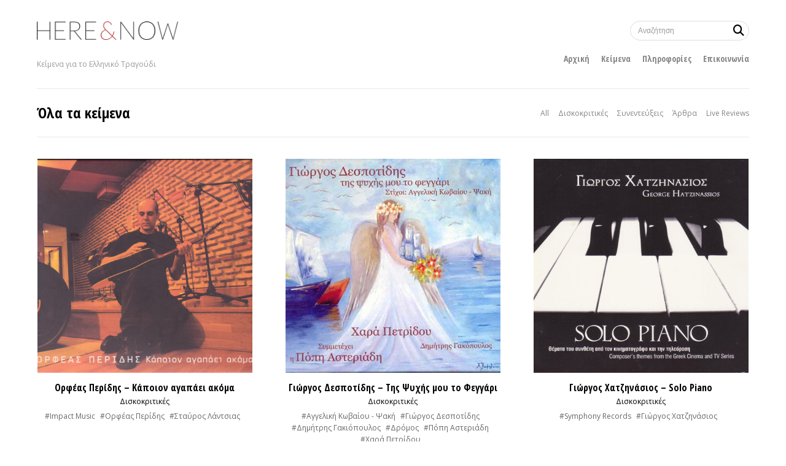

--- FILE ---
content_type: text/html; charset=UTF-8
request_url: https://www.hereandnow.gr/keimena-all/
body_size: 20706
content:
<!DOCTYPE html>
<html lang="el">
<head>
<!-- Basic Page Needs
================================================== -->
<!-- Charset
================================================== -->
<meta charset="UTF-8">
<!-- Mobile Specific Metas
================================================== -->
<meta name="viewport" content="width=device-width, initial-scale=1">
<!-- Favicons
================================================== -->
<link rel="icon" type="image/png" href="https://www.hereandnow.gr/wp-content/uploads/2017/04/Favicon.png">
<!-- Head End
================================================== -->
<link rel="preconnect" href="https://fonts.googleapis.com"> 
<link rel="preconnect" href="https://fonts.gstatic.com" crossorigin>
<link href="https://fonts.googleapis.com/css2?family=Open+Sans+Condensed:wght@400;700&family=Open+Sans:wght@400;700&display=swap" rel="stylesheet"><meta name='robots' content='index, follow, max-image-preview:large, max-snippet:-1, max-video-preview:-1' />
<!-- This site is optimized with the Yoast SEO plugin v26.7 - https://yoast.com/wordpress/plugins/seo/ -->
<title>Όλα τα κείμενα - Here And Now</title>
<link rel="canonical" href="https://www.hereandnow.gr/keimena-all/" />
<meta property="og:locale" content="el_GR" />
<meta property="og:type" content="article" />
<meta property="og:title" content="Όλα τα κείμενα - Here And Now" />
<meta property="og:url" content="https://www.hereandnow.gr/keimena-all/" />
<meta property="og:site_name" content="Here And Now" />
<meta property="article:modified_time" content="2017-04-14T14:57:53+00:00" />
<meta name="twitter:card" content="summary_large_image" />
<script type="application/ld+json" class="yoast-schema-graph">{"@context":"https://schema.org","@graph":[{"@type":"WebPage","@id":"https://www.hereandnow.gr/keimena-all/","url":"https://www.hereandnow.gr/keimena-all/","name":"Όλα τα κείμενα - Here And Now","isPartOf":{"@id":"https://www.hereandnow.gr/#website"},"datePublished":"2015-05-04T03:23:38+00:00","dateModified":"2017-04-14T14:57:53+00:00","breadcrumb":{"@id":"https://www.hereandnow.gr/keimena-all/#breadcrumb"},"inLanguage":"el","potentialAction":[{"@type":"ReadAction","target":["https://www.hereandnow.gr/keimena-all/"]}]},{"@type":"BreadcrumbList","@id":"https://www.hereandnow.gr/keimena-all/#breadcrumb","itemListElement":[{"@type":"ListItem","position":1,"name":"Home","item":"https://www.hereandnow.gr/"},{"@type":"ListItem","position":2,"name":"Όλα τα κείμενα"}]},{"@type":"WebSite","@id":"https://www.hereandnow.gr/#website","url":"https://www.hereandnow.gr/","name":"Here And Now","description":"Κείμενα για το Ελληνικό Τραγούδι","potentialAction":[{"@type":"SearchAction","target":{"@type":"EntryPoint","urlTemplate":"https://www.hereandnow.gr/?s={search_term_string}"},"query-input":{"@type":"PropertyValueSpecification","valueRequired":true,"valueName":"search_term_string"}}],"inLanguage":"el"}]}</script>
<!-- / Yoast SEO plugin. -->
<link rel="alternate" type="application/rss+xml" title="Ροή RSS &raquo; Here And Now" href="https://www.hereandnow.gr/feed/" />
<!-- All in One Webmaster plugin by Crunchify.com --><script>
(function(i,s,o,g,r,a,m){i['GoogleAnalyticsObject']=r;i[r]=i[r]||function(){
(i[r].q=i[r].q||[]).push(arguments)},i[r].l=1*new Date();a=s.createElement(o),
m=s.getElementsByTagName(o)[0];a.async=1;a.src=g;m.parentNode.insertBefore(a,m)
})(window,document,'script','https://www.google-analytics.com/analytics.js','ga');
ga('create', 'UA-5410421-5', 'auto');
ga('send', 'pageview');
</script><script>
(function(i,s,o,g,r,a,m){i['GoogleAnalyticsObject']=r;i[r]=i[r]||function(){
(i[r].q=i[r].q||[]).push(arguments)},i[r].l=1*new Date();a=s.createElement(o),
m=s.getElementsByTagName(o)[0];a.async=1;a.src=g;m.parentNode.insertBefore(a,m)
})(window,document,'script','https://www.google-analytics.com/analytics.js','ga');
ga('create', 'UA-5410421-5', 'auto');
ga('send', 'pageview');
</script>
<meta name="google-site-verification" content="AFT9NfkN0YjqAbOGojJCAHG6LbKxsX0UzYCZRT9k3m8" /> 
<script>
(function(i,s,o,g,r,a,m){i['GoogleAnalyticsObject']=r;i[r]=i[r]||function(){
(i[r].q=i[r].q||[]).push(arguments)},i[r].l=1*new Date();a=s.createElement(o),
m=s.getElementsByTagName(o)[0];a.async=1;a.src=g;m.parentNode.insertBefore(a,m)
})(window,document,'script','//www.google-analytics.com/analytics.js','ga');
ga('create', 'UA-5410421-5', 'auto');
ga('send', 'pageview');
</script>
<!-- /All in One Webmaster plugin -->
<link rel="alternate" title="oEmbed (JSON)" type="application/json+oembed" href="https://www.hereandnow.gr/wp-json/oembed/1.0/embed?url=https%3A%2F%2Fwww.hereandnow.gr%2Fkeimena-all%2F" />
<link rel="alternate" title="oEmbed (XML)" type="text/xml+oembed" href="https://www.hereandnow.gr/wp-json/oembed/1.0/embed?url=https%3A%2F%2Fwww.hereandnow.gr%2Fkeimena-all%2F&#038;format=xml" />
<style id='wp-img-auto-sizes-contain-inline-css'>
img:is([sizes=auto i],[sizes^="auto," i]){contain-intrinsic-size:3000px 1500px}
/*# sourceURL=wp-img-auto-sizes-contain-inline-css */
</style>
<!-- <link rel='stylesheet' id='northeme-core-style-css' href='https://www.hereandnow.gr/wp-content/themes/workality-plus-master/framework/front-end/css/style.core.min.css?ver=3.7' media='all' /> -->
<!-- <link rel='stylesheet' id='nt-widgets-css' href='https://www.hereandnow.gr/wp-content/themes/workality-plus-master/framework-plugins/gutenberg/css/widgets.min.css?ver=3.7' media='all' /> -->
<!-- <link rel='stylesheet' id='nt-gutenberg-js-css' href='https://www.hereandnow.gr/wp-content/themes/workality-plus-master/framework-plugins/gutenberg/css/gutenberg.min.css?ver=3.7' media='all' /> -->
<!-- <link rel='stylesheet' id='nor-fontawesome-css-css' href='https://www.hereandnow.gr/wp-content/themes/workality-plus-master/framework-plugins/font-awesome-6.7.2/css/all.min.css?ver=3.7' media='all' /> -->
<!-- <link rel='stylesheet' id='nor-fontawesome-css-shim-css' href='https://www.hereandnow.gr/wp-content/themes/workality-plus-master/framework-plugins/font-awesome-6.7.2/css/v4-shims.min.css?ver=3.7' media='all' /> -->
<!-- <link rel='stylesheet' id='northeme-style-css' href='https://www.hereandnow.gr/wp-content/themes/HereAndNow/style.css?ver=3.7' media='all' /> -->
<!-- <link rel='stylesheet' id='northeme-lightgallery-style-css' href='https://www.hereandnow.gr/wp-content/themes/workality-plus-master/framework/front-end/js/lightgallery/lightgallery.min.css?ver=3.7' media='all' /> -->
<!-- <link rel='stylesheet' id='northeme-video-style-css' href='https://www.hereandnow.gr/wp-content/themes/workality-plus-master/framework/front-end/js/video/video-js.min.css?ver=3.7' media='all' /> -->
<link rel="stylesheet" type="text/css" href="//www.hereandnow.gr/wp-content/cache/wpfc-minified/eiyr0no2/ffmst.css" media="all"/>
<style id='wp-emoji-styles-inline-css'>
img.wp-smiley, img.emoji {
display: inline !important;
border: none !important;
box-shadow: none !important;
height: 1em !important;
width: 1em !important;
margin: 0 0.07em !important;
vertical-align: -0.1em !important;
background: none !important;
padding: 0 !important;
}
/*# sourceURL=wp-emoji-styles-inline-css */
</style>
<style id='wp-block-library-inline-css'>
:root{--wp-block-synced-color:#7a00df;--wp-block-synced-color--rgb:122,0,223;--wp-bound-block-color:var(--wp-block-synced-color);--wp-editor-canvas-background:#ddd;--wp-admin-theme-color:#007cba;--wp-admin-theme-color--rgb:0,124,186;--wp-admin-theme-color-darker-10:#006ba1;--wp-admin-theme-color-darker-10--rgb:0,107,160.5;--wp-admin-theme-color-darker-20:#005a87;--wp-admin-theme-color-darker-20--rgb:0,90,135;--wp-admin-border-width-focus:2px}@media (min-resolution:192dpi){:root{--wp-admin-border-width-focus:1.5px}}.wp-element-button{cursor:pointer}:root .has-very-light-gray-background-color{background-color:#eee}:root .has-very-dark-gray-background-color{background-color:#313131}:root .has-very-light-gray-color{color:#eee}:root .has-very-dark-gray-color{color:#313131}:root .has-vivid-green-cyan-to-vivid-cyan-blue-gradient-background{background:linear-gradient(135deg,#00d084,#0693e3)}:root .has-purple-crush-gradient-background{background:linear-gradient(135deg,#34e2e4,#4721fb 50%,#ab1dfe)}:root .has-hazy-dawn-gradient-background{background:linear-gradient(135deg,#faaca8,#dad0ec)}:root .has-subdued-olive-gradient-background{background:linear-gradient(135deg,#fafae1,#67a671)}:root .has-atomic-cream-gradient-background{background:linear-gradient(135deg,#fdd79a,#004a59)}:root .has-nightshade-gradient-background{background:linear-gradient(135deg,#330968,#31cdcf)}:root .has-midnight-gradient-background{background:linear-gradient(135deg,#020381,#2874fc)}:root{--wp--preset--font-size--normal:16px;--wp--preset--font-size--huge:42px}.has-regular-font-size{font-size:1em}.has-larger-font-size{font-size:2.625em}.has-normal-font-size{font-size:var(--wp--preset--font-size--normal)}.has-huge-font-size{font-size:var(--wp--preset--font-size--huge)}.has-text-align-center{text-align:center}.has-text-align-left{text-align:left}.has-text-align-right{text-align:right}.has-fit-text{white-space:nowrap!important}#end-resizable-editor-section{display:none}.aligncenter{clear:both}.items-justified-left{justify-content:flex-start}.items-justified-center{justify-content:center}.items-justified-right{justify-content:flex-end}.items-justified-space-between{justify-content:space-between}.screen-reader-text{border:0;clip-path:inset(50%);height:1px;margin:-1px;overflow:hidden;padding:0;position:absolute;width:1px;word-wrap:normal!important}.screen-reader-text:focus{background-color:#ddd;clip-path:none;color:#444;display:block;font-size:1em;height:auto;left:5px;line-height:normal;padding:15px 23px 14px;text-decoration:none;top:5px;width:auto;z-index:100000}html :where(.has-border-color){border-style:solid}html :where([style*=border-top-color]){border-top-style:solid}html :where([style*=border-right-color]){border-right-style:solid}html :where([style*=border-bottom-color]){border-bottom-style:solid}html :where([style*=border-left-color]){border-left-style:solid}html :where([style*=border-width]){border-style:solid}html :where([style*=border-top-width]){border-top-style:solid}html :where([style*=border-right-width]){border-right-style:solid}html :where([style*=border-bottom-width]){border-bottom-style:solid}html :where([style*=border-left-width]){border-left-style:solid}html :where(img[class*=wp-image-]){height:auto;max-width:100%}:where(figure){margin:0 0 1em}html :where(.is-position-sticky){--wp-admin--admin-bar--position-offset:var(--wp-admin--admin-bar--height,0px)}@media screen and (max-width:600px){html :where(.is-position-sticky){--wp-admin--admin-bar--position-offset:0px}}
/*# sourceURL=wp-block-library-inline-css */
</style><style id='global-styles-inline-css'>
:root{--wp--preset--aspect-ratio--square: 1;--wp--preset--aspect-ratio--4-3: 4/3;--wp--preset--aspect-ratio--3-4: 3/4;--wp--preset--aspect-ratio--3-2: 3/2;--wp--preset--aspect-ratio--2-3: 2/3;--wp--preset--aspect-ratio--16-9: 16/9;--wp--preset--aspect-ratio--9-16: 9/16;--wp--preset--color--black: #000000;--wp--preset--color--cyan-bluish-gray: #abb8c3;--wp--preset--color--white: #ffffff;--wp--preset--color--pale-pink: #f78da7;--wp--preset--color--vivid-red: #cf2e2e;--wp--preset--color--luminous-vivid-orange: #ff6900;--wp--preset--color--luminous-vivid-amber: #fcb900;--wp--preset--color--light-green-cyan: #7bdcb5;--wp--preset--color--vivid-green-cyan: #00d084;--wp--preset--color--pale-cyan-blue: #8ed1fc;--wp--preset--color--vivid-cyan-blue: #0693e3;--wp--preset--color--vivid-purple: #9b51e0;--wp--preset--gradient--vivid-cyan-blue-to-vivid-purple: linear-gradient(135deg,rgb(6,147,227) 0%,rgb(155,81,224) 100%);--wp--preset--gradient--light-green-cyan-to-vivid-green-cyan: linear-gradient(135deg,rgb(122,220,180) 0%,rgb(0,208,130) 100%);--wp--preset--gradient--luminous-vivid-amber-to-luminous-vivid-orange: linear-gradient(135deg,rgb(252,185,0) 0%,rgb(255,105,0) 100%);--wp--preset--gradient--luminous-vivid-orange-to-vivid-red: linear-gradient(135deg,rgb(255,105,0) 0%,rgb(207,46,46) 100%);--wp--preset--gradient--very-light-gray-to-cyan-bluish-gray: linear-gradient(135deg,rgb(238,238,238) 0%,rgb(169,184,195) 100%);--wp--preset--gradient--cool-to-warm-spectrum: linear-gradient(135deg,rgb(74,234,220) 0%,rgb(151,120,209) 20%,rgb(207,42,186) 40%,rgb(238,44,130) 60%,rgb(251,105,98) 80%,rgb(254,248,76) 100%);--wp--preset--gradient--blush-light-purple: linear-gradient(135deg,rgb(255,206,236) 0%,rgb(152,150,240) 100%);--wp--preset--gradient--blush-bordeaux: linear-gradient(135deg,rgb(254,205,165) 0%,rgb(254,45,45) 50%,rgb(107,0,62) 100%);--wp--preset--gradient--luminous-dusk: linear-gradient(135deg,rgb(255,203,112) 0%,rgb(199,81,192) 50%,rgb(65,88,208) 100%);--wp--preset--gradient--pale-ocean: linear-gradient(135deg,rgb(255,245,203) 0%,rgb(182,227,212) 50%,rgb(51,167,181) 100%);--wp--preset--gradient--electric-grass: linear-gradient(135deg,rgb(202,248,128) 0%,rgb(113,206,126) 100%);--wp--preset--gradient--midnight: linear-gradient(135deg,rgb(2,3,129) 0%,rgb(40,116,252) 100%);--wp--preset--font-size--small: 14px;--wp--preset--font-size--medium: 20px;--wp--preset--font-size--large: 18px;--wp--preset--font-size--x-large: 42px;--wp--preset--font-size--extra-small: 12px;--wp--preset--font-size--normal: 16px;--wp--preset--font-size--extra-large: 21px;--wp--preset--font-size--huge: 28px;--wp--preset--font-size--gigantic: 36px;--wp--preset--spacing--20: 0.44rem;--wp--preset--spacing--30: 0.67rem;--wp--preset--spacing--40: 1rem;--wp--preset--spacing--50: 1.5rem;--wp--preset--spacing--60: 2.25rem;--wp--preset--spacing--70: 3.38rem;--wp--preset--spacing--80: 5.06rem;--wp--preset--shadow--natural: 6px 6px 9px rgba(0, 0, 0, 0.2);--wp--preset--shadow--deep: 12px 12px 50px rgba(0, 0, 0, 0.4);--wp--preset--shadow--sharp: 6px 6px 0px rgba(0, 0, 0, 0.2);--wp--preset--shadow--outlined: 6px 6px 0px -3px rgb(255, 255, 255), 6px 6px rgb(0, 0, 0);--wp--preset--shadow--crisp: 6px 6px 0px rgb(0, 0, 0);}:where(.is-layout-flex){gap: 0.5em;}:where(.is-layout-grid){gap: 0.5em;}body .is-layout-flex{display: flex;}.is-layout-flex{flex-wrap: wrap;align-items: center;}.is-layout-flex > :is(*, div){margin: 0;}body .is-layout-grid{display: grid;}.is-layout-grid > :is(*, div){margin: 0;}:where(.wp-block-columns.is-layout-flex){gap: 2em;}:where(.wp-block-columns.is-layout-grid){gap: 2em;}:where(.wp-block-post-template.is-layout-flex){gap: 1.25em;}:where(.wp-block-post-template.is-layout-grid){gap: 1.25em;}.has-black-color{color: var(--wp--preset--color--black) !important;}.has-cyan-bluish-gray-color{color: var(--wp--preset--color--cyan-bluish-gray) !important;}.has-white-color{color: var(--wp--preset--color--white) !important;}.has-pale-pink-color{color: var(--wp--preset--color--pale-pink) !important;}.has-vivid-red-color{color: var(--wp--preset--color--vivid-red) !important;}.has-luminous-vivid-orange-color{color: var(--wp--preset--color--luminous-vivid-orange) !important;}.has-luminous-vivid-amber-color{color: var(--wp--preset--color--luminous-vivid-amber) !important;}.has-light-green-cyan-color{color: var(--wp--preset--color--light-green-cyan) !important;}.has-vivid-green-cyan-color{color: var(--wp--preset--color--vivid-green-cyan) !important;}.has-pale-cyan-blue-color{color: var(--wp--preset--color--pale-cyan-blue) !important;}.has-vivid-cyan-blue-color{color: var(--wp--preset--color--vivid-cyan-blue) !important;}.has-vivid-purple-color{color: var(--wp--preset--color--vivid-purple) !important;}.has-black-background-color{background-color: var(--wp--preset--color--black) !important;}.has-cyan-bluish-gray-background-color{background-color: var(--wp--preset--color--cyan-bluish-gray) !important;}.has-white-background-color{background-color: var(--wp--preset--color--white) !important;}.has-pale-pink-background-color{background-color: var(--wp--preset--color--pale-pink) !important;}.has-vivid-red-background-color{background-color: var(--wp--preset--color--vivid-red) !important;}.has-luminous-vivid-orange-background-color{background-color: var(--wp--preset--color--luminous-vivid-orange) !important;}.has-luminous-vivid-amber-background-color{background-color: var(--wp--preset--color--luminous-vivid-amber) !important;}.has-light-green-cyan-background-color{background-color: var(--wp--preset--color--light-green-cyan) !important;}.has-vivid-green-cyan-background-color{background-color: var(--wp--preset--color--vivid-green-cyan) !important;}.has-pale-cyan-blue-background-color{background-color: var(--wp--preset--color--pale-cyan-blue) !important;}.has-vivid-cyan-blue-background-color{background-color: var(--wp--preset--color--vivid-cyan-blue) !important;}.has-vivid-purple-background-color{background-color: var(--wp--preset--color--vivid-purple) !important;}.has-black-border-color{border-color: var(--wp--preset--color--black) !important;}.has-cyan-bluish-gray-border-color{border-color: var(--wp--preset--color--cyan-bluish-gray) !important;}.has-white-border-color{border-color: var(--wp--preset--color--white) !important;}.has-pale-pink-border-color{border-color: var(--wp--preset--color--pale-pink) !important;}.has-vivid-red-border-color{border-color: var(--wp--preset--color--vivid-red) !important;}.has-luminous-vivid-orange-border-color{border-color: var(--wp--preset--color--luminous-vivid-orange) !important;}.has-luminous-vivid-amber-border-color{border-color: var(--wp--preset--color--luminous-vivid-amber) !important;}.has-light-green-cyan-border-color{border-color: var(--wp--preset--color--light-green-cyan) !important;}.has-vivid-green-cyan-border-color{border-color: var(--wp--preset--color--vivid-green-cyan) !important;}.has-pale-cyan-blue-border-color{border-color: var(--wp--preset--color--pale-cyan-blue) !important;}.has-vivid-cyan-blue-border-color{border-color: var(--wp--preset--color--vivid-cyan-blue) !important;}.has-vivid-purple-border-color{border-color: var(--wp--preset--color--vivid-purple) !important;}.has-vivid-cyan-blue-to-vivid-purple-gradient-background{background: var(--wp--preset--gradient--vivid-cyan-blue-to-vivid-purple) !important;}.has-light-green-cyan-to-vivid-green-cyan-gradient-background{background: var(--wp--preset--gradient--light-green-cyan-to-vivid-green-cyan) !important;}.has-luminous-vivid-amber-to-luminous-vivid-orange-gradient-background{background: var(--wp--preset--gradient--luminous-vivid-amber-to-luminous-vivid-orange) !important;}.has-luminous-vivid-orange-to-vivid-red-gradient-background{background: var(--wp--preset--gradient--luminous-vivid-orange-to-vivid-red) !important;}.has-very-light-gray-to-cyan-bluish-gray-gradient-background{background: var(--wp--preset--gradient--very-light-gray-to-cyan-bluish-gray) !important;}.has-cool-to-warm-spectrum-gradient-background{background: var(--wp--preset--gradient--cool-to-warm-spectrum) !important;}.has-blush-light-purple-gradient-background{background: var(--wp--preset--gradient--blush-light-purple) !important;}.has-blush-bordeaux-gradient-background{background: var(--wp--preset--gradient--blush-bordeaux) !important;}.has-luminous-dusk-gradient-background{background: var(--wp--preset--gradient--luminous-dusk) !important;}.has-pale-ocean-gradient-background{background: var(--wp--preset--gradient--pale-ocean) !important;}.has-electric-grass-gradient-background{background: var(--wp--preset--gradient--electric-grass) !important;}.has-midnight-gradient-background{background: var(--wp--preset--gradient--midnight) !important;}.has-small-font-size{font-size: var(--wp--preset--font-size--small) !important;}.has-medium-font-size{font-size: var(--wp--preset--font-size--medium) !important;}.has-large-font-size{font-size: var(--wp--preset--font-size--large) !important;}.has-x-large-font-size{font-size: var(--wp--preset--font-size--x-large) !important;}
/*# sourceURL=global-styles-inline-css */
</style>
<style id='classic-theme-styles-inline-css'>
/*! This file is auto-generated */
.wp-block-button__link{color:#fff;background-color:#32373c;border-radius:9999px;box-shadow:none;text-decoration:none;padding:calc(.667em + 2px) calc(1.333em + 2px);font-size:1.125em}.wp-block-file__button{background:#32373c;color:#fff;text-decoration:none}
/*# sourceURL=/wp-includes/css/classic-themes.min.css */
</style>
<script src='//www.hereandnow.gr/wp-content/cache/wpfc-minified/9i8iftby/ffmst.js' type="text/javascript"></script>
<!-- <script src="https://www.hereandnow.gr/wp-includes/js/jquery/jquery.min.js?ver=3.7.1" id="jquery-core-js"></script> -->
<!-- <script src="https://www.hereandnow.gr/wp-includes/js/jquery/jquery-migrate.min.js?ver=3.4.1" id="jquery-migrate-js"></script> -->
<script></script><link rel="https://api.w.org/" href="https://www.hereandnow.gr/wp-json/" /><link rel="alternate" title="JSON" type="application/json" href="https://www.hereandnow.gr/wp-json/wp/v2/pages/10" /><link rel="EditURI" type="application/rsd+xml" title="RSD" href="https://www.hereandnow.gr/xmlrpc.php?rsd" />
<meta name="generator" content="WordPress 6.9" />
<link rel='shortlink' href='https://www.hereandnow.gr/?p=10' />
<style type="text/css" id="custom-css">:root{--mobile-tabs-bg:#1a1a1a;--mobile-tabs-border:#000;--mobile-tabs-selected:#fff;--mobile-tabs-color:#aaa;--mobile-tabs-icon-size:15px;--mobile-tabs-font-size:11px;--mobile-tabs-height:50px;--mobile-tabs-bottom-diff:0}body{font:14px "Open Sans", -apple-system, BlinkMacSystemFont, "Segoe UI", Roboto, Oxygen-Sans, Ubuntu, Cantarell, "Helvetica Neue", sans-serif;background:rgb(255, 255, 255);background-size:inherit;color:rgba(68, 68, 68, 1)}.button, button, input[type=button]{font-family:"Open Sans", "Helvetica Neue", "HelveticaNeue", Helvetica, Arial, sans-serif}footer.website-footer .footertext small a{font-size:inherit}.mobile-menu-container ul li.menu-item-has-children > a:first-of-type:after{font-size:14px}.thecontent p span, .the_content p span, .page-content p span{line-height:1.7em;word-wrap:break-word}#nprogress .bar{background:rgba(34, 153, 221, 1)}#nprogress .spinner-icon{border-top-color:rgba(34, 153, 221, 1);border-left-color:rgba(34, 153, 221, 1)}#nprogress .peg{box-shadow:0 0 10px rgba(34, 153, 221, 1), 0 0 5px rgba(34, 153, 221, 1)}a.main-logo img{max-width:230px}.mobile-menu-container .main-logo img{max-width:180px}@media (max-width:959px){a.main-logo img{max-width:200px}}@media (max-width:479px){a.main-logo img{max-width:180px}}a, h1 a,h2 a,h3 a,h4 a,h5 a,h6 a, form.contactform_ajax label.error, .shop_table.cart td a.remove, #reviews p.meta strong{color:rgba(0, 0, 0, 1)}a:hover, body div.woo-tabs-3 .woocommerce-tabs .wc-tabs li.active a, .shop_table.cart td a.remove:hover{color:rgba(204, 0, 0, 1)}a.backtotop{background:rgb(255, 255, 255);color:rgba(0, 0, 0, 1)!important;border-color:rgba(0, 0, 0, 1)!important}.backtotopcontainer .nor-cart-tablet a{color:rgba(0, 0, 0, 1)}@media screen and (max-width:768px){}h1,h2,h3,h4,h5,h6{font-family:"Open Sans Condensed";color:rgba(0, 0, 0, 1)}body div.woo-tabs-3 .woocommerce-tabs .wc-tabs{font-family:"Open Sans Condensed"}div.alert{color:rgba(68, 68, 68, 1);border-color:rgba(68, 68, 68, 1)}.nor-button, a.button, input.button, button[type="submit"], input[type="submit"], .wpcf7-submit, .wp-block-search .wp-block-search__button{color:rgb(240, 240, 240);background:rgb(56, 56, 56);border-color:rgb(56, 56, 56);-webkit-border-radius:3px;-moz-border-radius:3px;border-radius:3px}.with-border{border-color:rgb(56, 56, 56);color:rgb(56, 56, 56);background:none}.nor-button:hover, a.button:hover, input.button:hover, .wpcf7-submit:hover, button[type="submit"]:hover, input[type="submit"]:hover, input[type="reset"]:hover, input[type="button"]:hover, .button[type="submit"]:active, button[type="submit"]:active, input[type="submit"]:active, input[type="reset"]:active, input[type="button"]:active{color:rgb(255, 255, 255);background:rgb(0, 0, 0);border-color:rgb(0, 0, 0)!important}.border-radius, .woo-main-container .summary form select{-webkit-border-radius:3px;-moz-border-radius:3px;border-radius:3px}.border-color, hr, .woocommerce-MyAccount-content, .wp-caption, blockquote, pre, .navigation-bottom a, .navigation-bottom-works a, .nor-flexslider.nor-gallery .flex-control-thumbs li, .addresses.col2-set .col-1, .shipping-calculator-form, .woo-login-container form, .summary table.group_table td, ul#shipping_method li, .woo-main-container .upsells, .woocommerce .cross-sells, .woocommerce .related.products, .select2-drop, .nor-cart .nor-cart-content ul, .nor-cart .empty, .woocommerce .cart-collaterals, .woocommerce table.shop_table.cart tbody td a.remove, .woocommerce-tabs table.shop_attributes tr, .woo-view-order, .woocommerce .myaccount-wrapper .col2-set, .woocommerce-account .col2-set .col-1, .woocommerce-tabs #tab-reviews, img.woocommerce-placeholder, .create-account, form.login, form.register, form.lost_reset_password, #order_review, dl,dd,dt, .woocommerce ol.commentlist li, #reviews, .woo-main-container .woocommerce-tabs, .digital-downloads li, .shop_table tr, .summary form, .summary p.cart, .summary .product-full-desc tr, .cart-collaterals table tr, .woocommerce .cart-collaterals h2, .woocommerce-MyAccount-navigation ul li, .widget_tag_cloud div a{border-color:rgb(233, 233, 233)!important;border-style:solid}.activemenu-bg{color:rgb(133, 133, 133)!important}.activemenu-bg:hover, .activemenu-bg.selected{color:rgba(0, 0, 0, 1)!important}.price-container ins span.amount, .single_variation ins span.amount, .product-onsale, .yith-wcwl-add-button a.add_to_wishlist:hover, #order_review table tr.order-total span{color:rgba(204, 0, 0, 1)!important}.grid-item .product-addtocart-wrapper a, .grid-item.grid-type-product a.button{color:rgba(204, 0, 0, 1)}.product-onsale{border-color:rgba(204, 0, 0, 1)!important}#order_review, .cart-collaterals, form.login, form.lost_reset_password, .woo-signup, form.register{background:rgba(255, 255, 255, 1)!important}.price-container span.amount{color:rgba(0, 0, 0, 1)}#customer_details h3, .woocommerce-info, #order_review_heading{border-color:rgb(233, 233, 233)!important}.widget{border-color:rgb(233, 233, 233)!important;border-bottom-style:solid}.widget_wrapper ul li, .wp-block-widget-area li{border-color:rgb(233, 233, 233)}.featured img{-moz-box-shadow:none!important;-webkit-box-shadow:none!important;box-shadow:none!important}.searchform input[type=text], input[type=number], input[type=text], input[type=search], input[type=url], input[type=tel], input[type=email], input[type=password], textarea, .select2-container .select2-selection, span.select2.select2-container span.select2-selection__rendered, span.select-wrap{background-color:rgba(255, 255, 255, 1);border-color:rgba(221, 221, 221, 1);color:rgba(0, 0, 0, 1)}input[type=number], input[type=text], input[type=search], input[type=tel], input[type=email], input[type=password], textarea, select, .select2-container--default .select2-selection--single, span.select2.select2-container span.select2-selection__rendered, span.select-wrap{-webkit-border-radius:0px;-moz-border-radius:0px;border-radius:0px}select{color:rgba(0, 0, 0, 1)}.woocommerce div.quantity .quantity-button{border-color:rgba(221, 221, 221, 1);color:rgba(0, 0, 0, 1)}.woocommerce div.quantity .quantity-button.quantity-up{border-color:rgba(221, 221, 221, 1)}.woocommerce .qty, .woocommerce table.shop_table.cart .qty{border:1px solid rgba(221, 221, 221, 1)!important;-webkit-border-radius:3px;-moz-border-radius:3px;border-radius:3px}input:-ms-input-placeholder, textarea:-ms-input-placeholder{color:rgba(0, 0, 0, 1)}input:-moz-placeholder, textarea:-moz-placeholder{color:rgba(0, 0, 0, 1)}input::-webkit-input-placeholder, textarea::-webkit-input-placeholder{color:rgba(0, 0, 0, 1)}.form-border-color{border-color:rgba(221, 221, 221, 1)}.searchform button[type=submit] i, .woocommerce-product-search button[type=submit] i{color:rgba(0, 0, 0, 1)}.chosen-single{background-color:rgba(255, 255, 255, 1);border-color:rgba(221, 221, 221, 1)!important;color:rgba(0, 0, 0, 1)!important}dl.tabs dd.active, dl.tabs{border-color:rgb(233, 233, 233)!important}dl.tabs dd.active{background-color:rgb(255, 255, 255)!important}.widget_calendar table.wp-calendar-table thead, table.wp-calendar-table tbody{border-color:rgba(68, 68, 68, 1)}aside.widget_wrapper .widget{float:left}.columns.blog-sidebar-left{float:right}.woo-main-container, .page-with-sidebar{float:right!important}div.social-icons a .iconic{font-size:16px}div.social-icons a.img-icon{height:16px}.mobile-menu-container div.social-icons a.img-icon{height:18px;top:-3px}.social-icons a, .nor-social-sharing a, nav.leftmenu .social-icons a, .header-icons i{color:rgba(119, 119, 119, 1)}.social-icons a:hover, .nor-social-sharing a:hover, nav.leftmenu .social-icons a:hover, .header-icons:hover i{color:rgba(0, 0, 0, 1)}@media (max-width:767px){body.single .related-container{display:none}}@media (max-width:767px){.footer-widgets{display:none!important}}.fullnav.dropdown li:hover a{border-color:rgba(0, 0, 0, 1)!important;color:rgba(0, 0, 0, 1)}header ul.main-nav > li > a{margin-left:8px;margin-right:8px}.open-up ul.main-nav li a{font-family:"Open Sans"!important}ul.main-nav li a{color:rgb(133, 133, 133)}ul.main-nav ul.sub-menu, .cat-with-sub ul.categories-list-wrap ul{background-color:rgba(240, 240, 240, 1)!important}ul.main-nav ul.sub-menu{border:1px solid rgb(233, 233, 233)}header ul.main-nav ul:after, .cat-with-sub ul.categories-list-wrap ul:after{border-bottom-color:rgba(240, 240, 240, 1)!important}ul.main-nav ul.sub-menu ul.sub-menu:after, .cat-with-sub ul.categories-list-wrap ul.sub-menu ul.sub-menu:after{border-left-color:rgba(240, 240, 240, 1)!important}ul.main-nav ul li a, .cat-with-sub ul.categories-list-wrap ul li a{color:rgba(51, 51, 51, 1)}ul.main-nav ul li a:hover, .cat-with-sub ul.categories-list-wrap ul li a:hover{color:rgba(0, 0, 0, 1)}ul.main-nav ul.sub-menu .sub-menu, .cat-with-sub ul.categories-list-wrap ul.sub-menu .sub-menu{width:150px}ul.main-nav ul, .cat-with-sub ul.categories-list-wrap ul{width:150px}ul.main-nav ul li a, .cat-with-sub ul.categories-list-wrap ul li a{font-weight:Normal;font-size:11px;line-height:1.6em}.imgside .quotes .overlay, article.woo-subcats .cat-title-wrap{background:rgba(186, 0, 4, 0.51)}.imgside blockquote.wthumb a, .imgside blockquote.wthumb p, .imgside blockquote.wthumb span, article.woo-subcats h4{color:rgba(255, 255, 255, 1)}.flex-pauseplay{display:none!important}.flex-direction-nav a{color:rgba(214, 8, 8, 1)!important}.flex-pauseplay a i{color:rgba(214, 8, 8, 1)!important}.main-flex-caption, .main-flex-caption p, .main-flex-caption a{color:#222!important}.nor-flexslider.nor-gallery .flex-direction-nav a{color:#eee!important}.nor-flexslider.nor-gallery .flex-pauseplay a i{color:#eee!important}.nor-flexslider.nor-gallery .flex-direction-nav a{background:#000!important;border-radius:500px;width:60px}.nor-flexslider.nor-gallery .flex-direction-nav a i{color:#eee!important}.nor-flexslider.nor-gallery .flex-direction-nav .flex-prev i{margin-left:-3px}.nor-flexslider.nor-gallery .flex-direction-nav .flex-next i{margin-left:3px}.flex-caption{background-color:rgba(255, 255, 255, 0)!important;color:rgba(0, 0, 0, 1)!important;text-align:left!important}.flex-caption p, .flex-caption a{color:rgba(0, 0, 0, 1)!important}.nor-flexslider:hover .flex-caption, .nor-flexslider:hover .main-flex-caption{filter:alpha(opacity=100);opacity:1}.flex-control-paging{display:none}.nor-flexslider.nor-gallery ul.slides img, .nor-flexslider.nor-gallery ul.slides video, .nor-flexslider.nor-gallery ul.slides iframe{max-height:650px}.nor-flexslider.nor-gallery ul.slides img{width:auto}.nor-gallery li .embedded{max-width:1156px;margin:auto}.nor-flexslider.nor-gallery ul.slides{height:650px}.nor-flexslider.nor-gallery .flex-control-thumbs img{height:60px}@media screen and (max-width:768px){.nor-flexslider.nor-gallery ul.slides img{max-height:270.83333333333px}.nor-flexslider.nor-gallery ul.slides{height:270.83333333333px}.nor-flexslider.nor-gallery .flex-control-thumbs img{height:50px}}@media (min-width:768px){.product-images.withgallery .nor-flexslider{float:left}.product-images.withgallery .nor-flexslider .flex-control-nav, .woocommerce-product-gallery .flex-control-nav{width:10%!important;float:left}.product-images.withgallery .nor-flexslider .flex-control-nav li, .woocommerce-product-gallery .flex-control-nav li{width:100%!important;height:auto!important;margin-bottom:4px}.product-images.withgallery .nor-flexslider ul.slides, .woocommerce-product-gallery .flex-viewport{float:right;width:89.2%}.woo-main-container .product-images .flex-control-thumbs, .woocommerce-product-gallery .flex-control-thumbs{margin-top:0}.product-images.withgallery .flex-direction-thumbs, .woocommerce-product-gallery .flex-direction-thumbs{width:89.2%;float:right;top:0;right:0;bottom:0;position:absolute}/* .woo-main-container .product-images .flex-direction-nav li a{margin-top:-7%!important}*/}.lg-actions .lg-next, .lg-actions .lg-prev{background:none!important}.lg-toolbar.lg-group{background:none!important}.mfp-bg, .lg-backdrop{background:rgba(0, 0, 0, 0.78)!important}.lg-sub-html, .lg-toolbar{background:!important}.lg-sub-html{font-size:13px;line-height:1.6}.lg-toolbar .lg-icon{opacity:.5}.lg-toolbar .lg-icon:hover{opacity:1}.mfp-arrow-right:after, .mfp-arrow-left:after, button.mfp-close, mfp-counter, button.mfp-arrow, .lg-actions .lg-next, .lg-actions .lg-prev, .lg-toolbar .lg-icon, #lg-counter{color:rgba(255, 255, 255, 1)!important}button.mfp-close{border-color:rgba(255, 255, 255, 1)!important}.mfp-title, .lg-sub-html{color:rgb(235, 235, 235)!important}</style> <style type="text/css" id="custom-css-theme"> body #loadintothis{transition:background .6s;-moz-transition:background .6s;-webkit-transition:background .6s;animation:fadein 1s;-webkit-animation:fadein 1s;-o-animation:fadein 1s}body.stick-menu-active header.main-website-header{background:#fff}.single-cpt.single-cpt-wbg{background:rgb(249, 249, 249)}form.searchform input{}.sticky-wrapper.is-sticky .navibg{background:rgb(255, 255, 255);padding-top:10px!important;padding-bottom:10px!important}.header-icon-wrap .header-icons i{color:rgb(133, 133, 133)}.main-nav > li > a.selected, .main-nav .current-menu > a, .main-nav > .current-page-ancestor > a, .main-nav > .current_page_item > a, .main-nav > .current-parent > a, .main-nav > .current_menu_item > a, .main-nav > .current-menu-item > a, .categories-list .selected{color:rgba(0, 0, 0, 1);padding-bottom:6px;border-bottom:1px solid rgba(0, 0, 0, 1)}.main-nav .current-parent .current-menu a{padding-bottom:0;border:none}.main-nav > li > a:hover{color:rgba(0, 0, 0, 1)}form.contactform_ajax label, form.wpcf7-form label{border-color:rgba(0, 0, 0, 1);color:rgba(0, 0, 0, 1)}.navigation-bottom-works .current{}.backtotopcontainer .nor-cart a.cart-icon, .nor-cart .header-icons span.quantity, .woo-main-container .summary form button, .nor-cart .nor-cart-content ul li.checkout-buttons .checkout, .nor-cart .nor-cart-content ul li p .checkout, .woocommerce .cart-collaterals .checkout-button, input#place_order{background-color:rgba(204, 0, 0, 1)!important;border-color:rgba(204, 0, 0, 1)!important;color:rgba(255, 255, 255, 1)!important}.woocommerce-tabs div#tab-reviews{border-bottom-color:rgb(233, 233, 233)!important;border-bottom-style:solid}.woo-main-container .type-product .woo-image-side .thumbnails img, .woo-main-container .type-product .woocommerce-product-gallery .thumbnails img{height:80px}.woo-main-container .type-product .woo-image-side .thumbnails a, .woo-main-container .type-product .woocommerce-product-gallery .thumbnails a{display:inline-block;margin:5px 5px 0 0;width:auto}.nor-cart .nor-cart-content ul{background:rgb(255, 255, 255)}.nor-cart .nor-cart-content .arrow-up{border-bottom-color:rgb(233, 233, 233)}.nor-cart .nor-cart-content ul li{border-color:rgb(233, 233, 233);color:rgba(68, 68, 68, 1)}.nor-cart-content p.buttons{background:rgb(233, 233, 233);border-top:1px solid rgb(233, 233, 233)}.nor-cart .nor-cart-content ul ul li a.remove{color:rgba(68, 68, 68, 1)}@media only screen and (min-width:768px){.topmargin{padding-top:35px;padding-bottom:30px}.navibg{padding-top:20px;padding-bottom:20px}.search-page-input-wrapper{padding-top:20px}.navibg-first{margin-bottom:35px}.head-slider-loc-1{margin-top:-35px;margin-bottom:35px}aside.widget_wrapper{margin-top:28px}.single-cpt.single-cpt-wbg{margin-top:-35px;margin-bottom:-43px}.nor-custom-post-single .related-container{margin-top:43px!important}.cpt-comment-container section{margin-top:103px!important}#loadintothis .defaultpage{padding-top:0px;padding-bottom:43px}.article{padding-top:0px;padding-bottom:50px}.post-list article.blogpost{padding-top:0px;margin-bottom:50px}.article{padding-bottom:0}.homepage .section-row, .homepage .row{margin-bottom:50px}footer.website-footer .footer-copyright{padding-top:25px;padding-bottom:25px}footer.website-footer .footer-widgets{padding-top:30px;padding-bottom:30px}footer.website-footer{margin-bottom:25px}.website-wrapper{margin-top:30px;margin-bottom:30px}}@media (min-width:480px) and (max-width:767px){.topmargin{padding-top:35px;padding-bottom:35px}.navibg{padding-top:14px;padding-bottom:18px;margin-bottom:15px}#loadintothis .defaultpage{padding-bottom:35px}.post-list article.blogpost{padding:10px 0 75px 0}footer.website-footer .footer-widgets, footer.website-footer .footer-copyright{padding:35px 0}.widget_wrapper ul li{border:none;padding:4px 0}.navibg-first{margin-bottom:15px}}@media (max-width:479px){.post-list article.blogpost{padding:10px 0 50px 0}footer.website-footer .footer-widgets, footer.website-footer .footer-copyright{padding:15px 0}}</style> <style type="text/css" id="custom-css-full">::selection{background:#e0d5d5}.content-here{text-align:justify}img.alignleft{margin-right:30px;margin-bottom:10px}a.text-link{text-decoration:underline}</style> <script type="text/javascript"> function theme_lightbox_callback(){if(jQuery(window).width() > 959){jQuery('img.mfp-img').css('max-height',(jQuery(window).height() / 100 * 80)+'px')}else{jQuery('img.mfp-img').css('max-height','').css('max-width','80%')}jQuery('img.mfp-img').fadeTo(1000,1)}function theme_ajax_funcs(){jQuery(".navigate-arrows a").on({mouseenter:function (){if( norMediaQuery('min-width:767px') ){jQuery('.navigate-arrows .nav-post-name span').text(jQuery(this).attr('title')).fadeIn()}}, mouseleave:function (){if( norMediaQuery('min-width:767px') ){jQuery('.navigate-arrows .nav-post-name span').hide()}}})}function product_gallery(){if(norvars.productpage!=2){var useonthis = '.woo-main-container .woo-image-side.imagezoom a, .single-cpt-content.leftside.imagezoom a:not(.flex-slide):has(img)'}else{var useonthis = '.single-cpt-content.leftside.imagezoom a:not(.flex-slide):has(img)'}jQuery(useonthis).on('click',function(e){if(jQuery(window).width() < 769){e.preventDefault();return false}if(event == null || event.type=='change') return false;jQuery('body').append('<a href="#" class="product-gallery-blocker"></a>');jQuery('.woo-main-container .summary, .single-cpt .rightside').fadeOut(250,function(){var cw = jQuery('.woo-main-container .woo-image-side, .single-cpt-content');var getwidth = Math.round((cw.width() / cw.parent().width()) * 100)+'%';jQuery('.woo-main-container .woo-image-side img, .single-cpt-content .contentimages img').css('width','100%');jQuery('.single-product .single-product-header, .single-cpt-header').addClass('maximized');jQuery('.woo-main-container .woo-image-side, .single-cpt-content') .animate({width:'100%', specialEasing:{width:"easeInOutExpo"}}, 250, function(){jQuery('.woo-main-container .woo-image-side img, .single-cpt-content .contentimages img').each(function(){jQuery(this).attr('data-src',jQuery(this).attr('src'));jQuery(this).attr('src',jQuery(this).parent('a').attr('href'));jQuery(window).trigger('resize')});jQuery('.product-gallery-blocker').on('click',function(e){var stp = 0;if(jQuery(".woo-image-side").length > 0){stp = jQuery(".woo-image-side").offset().top - 40}jQuery('.single-product .single-product-header, .single-cpt-header').removeClass('maximized');jQuery('html, body').animate({scrollTop:stp}, 500, "easeInOutExpo");jQuery(this).remove();jQuery('.woo-main-container .woo-image-side, .single-cpt-content') .animate({width:getwidth, specialEasing:{width:"easeInOutExpo"}}, 250, function(){jQuery(this).css('width','');jQuery('.woo-main-container .woo-image-side img, .single-cpt-content .contentimages img').each(function(){jQuery(this).parent('a').attr('href',jQuery(this).attr('src'));jQuery(this).attr('src',jQuery(this).attr('data-src'))});jQuery('.woo-main-container .woo-image-side img, .single-cpt-content .contentimages img').css('width','');jQuery('.woo-main-container .summary, .single-cpt .rightside').fadeIn();jQuery(window).trigger('resize');jQuery('.northeme-sticky').sticky('update')});e.preventDefault()})})});e.preventDefault()})}</script>  <style type="text/css" id="gridlayout-css"> .post-list.wrapper-column-nor-5546e63abc7ff{width:104.5%;margin-left:-2.25%;margin-right:-2.25%}.gutenberg-post-wrap.alignfull .post-list.wrapper-column-nor-5546e63abc7ff{width:95.5%;margin-left:2.25%;margin-right:2.25%}.post-list.wrapper-column-nor-5546e63abc7ff .grid-item{float:left;width:28.833333333333%;margin-left:2.25%;margin-right:2.25%;margin-bottom:4.5%}.post-list.wrapper-column-nor-5546e63abc7ff.type-gallery-grid .grid-item.with-caption{padding-bottom:0}.post-list.nor-standard.wrapper-column-nor-5546e63abc7ff .grid-item a.img{padding-bottom:100%}.post-list.wrapper-column-nor-5546e63abc7ff .grid-item.info-overlay{margin-bottom:4.5%;padding-bottom:0}.post-list.wrapper-column-nor-5546e63abc7ff .gutter-sizer{width:4.5%}.post-list.wrapper-column-nor-5546e63abc7ff .grid-sizer{width:28.833333333333%}.post-list.wrapper-column-nor-5546e63abc7ff .grid-item .nor-flexslider.nor-gallery ul.slides img{max-height:370px}.post-list.nor-masonry.wrapper-column-nor-5546e63abc7ff{margin-bottom:-4.5%}@media (min-width:768px){.post-list.nor-standard.wrapper-column-nor-5546e63abc7ff .grid-item:nth-child(3n+1){clear:left}}@media (min-width:480px) and (max-width:767px){.post-list.nor-standard.category-filter-off.wrapper-column-nor-5546e63abc7ff .grid-item:nth-child(3n+1), .gallery-container .post-list.nor-standard.wrapper-column-nor-5546e63abc7ff .grid-item:nth-child(3n+1){clear:left}.post-list.wrapper-column-nor-5546e63abc7ff .grid-item .nor-flexslider.nor-gallery ul.slides img{max-height:240px}}@media (max-width:479px){.post-list.wrapper-column-nor-5546e63abc7ff{width:105%;margin-left:-2.5%;margin-right:-2.5%}.post-list.wrapper-column-nor-5546e63abc7ff .grid-item{width:45%;float:left;margin-left:2.5%;margin-right:2.5%;margin-bottom:5%}.post-list.wrapper-column-nor-5546e63abc7ff .grid-item .info.standard{padding-top:7px}.post-list.nor-standard.category-filter-off.wrapper-column-nor-5546e63abc7ff .grid-item:nth-child(2n+1), .gallery-container .post-list.nor-standard.wrapper-column-nor-5546e63abc7ff .grid-item:nth-child(2n+1){clear:left}.post-list.wrapper-column-nor-5546e63abc7ff .grid-item .nor-flexslider.nor-gallery ul.slides img{max-height:240px}}.post-list.wrapper-column-nor-5549c409a40a4{width:105%;margin-left:-2.5%;margin-right:-2.5%}.gutenberg-post-wrap.alignfull .post-list.wrapper-column-nor-5549c409a40a4{width:95%;margin-left:2.5%;margin-right:2.5%}.post-list.wrapper-column-nor-5549c409a40a4 .grid-item{float:left;width:28.333333333333%;margin-left:2.5%;margin-right:2.5%;margin-bottom:5%}.post-list.wrapper-column-nor-5549c409a40a4.type-gallery-grid .grid-item.with-caption{padding-bottom:0}.post-list.nor-standard.wrapper-column-nor-5549c409a40a4 .grid-item a.img{padding-bottom:100%}.post-list.wrapper-column-nor-5549c409a40a4 .grid-item.info-overlay{margin-bottom:5%;padding-bottom:0}.post-list.wrapper-column-nor-5549c409a40a4 .gutter-sizer{width:5%}.post-list.wrapper-column-nor-5549c409a40a4 .grid-sizer{width:28.333333333333%}.post-list.wrapper-column-nor-5549c409a40a4 .grid-item .nor-flexslider.nor-gallery ul.slides img{max-height:240px}.post-list.nor-masonry.wrapper-column-nor-5549c409a40a4{margin-bottom:-5%}@media (min-width:768px){.post-list.nor-standard.wrapper-column-nor-5549c409a40a4 .grid-item:nth-child(3n+1){clear:left}}@media (min-width:480px) and (max-width:767px){.post-list.nor-standard.category-filter-off.wrapper-column-nor-5549c409a40a4 .grid-item:nth-child(3n+1), .gallery-container .post-list.nor-standard.wrapper-column-nor-5549c409a40a4 .grid-item:nth-child(3n+1){clear:left}.post-list.wrapper-column-nor-5549c409a40a4 .grid-item .nor-flexslider.nor-gallery ul.slides img{max-height:240px}}@media (max-width:479px){.post-list.wrapper-column-nor-5549c409a40a4{width:105%;margin-left:-2.5%;margin-right:-2.5%}.post-list.wrapper-column-nor-5549c409a40a4 .grid-item{width:45%;float:left;margin-left:2.5%;margin-right:2.5%;margin-bottom:5%}.post-list.wrapper-column-nor-5549c409a40a4 .grid-item .info.standard{padding-top:7px}.post-list.nor-standard.category-filter-off.wrapper-column-nor-5549c409a40a4 .grid-item:nth-child(2n+1), .gallery-container .post-list.nor-standard.wrapper-column-nor-5549c409a40a4 .grid-item:nth-child(2n+1){clear:left}.post-list.wrapper-column-nor-5549c409a40a4 .grid-item .nor-flexslider.nor-gallery ul.slides img{max-height:240px}}.post-list.wrapper-column-nor-554bc146429bc{width:103%;margin-left:-1.5%;margin-right:-1.5%}.gutenberg-post-wrap.alignfull .post-list.wrapper-column-nor-554bc146429bc{width:97%;margin-left:1.5%;margin-right:1.5%}.post-list.wrapper-column-nor-554bc146429bc .grid-item{float:left;width:30.333333333333%;margin-left:1.5%;margin-right:1.5%;margin-bottom:3%}.post-list.wrapper-column-nor-554bc146429bc.type-gallery-grid .grid-item.with-caption{padding-bottom:0}.post-list.nor-standard.wrapper-column-nor-554bc146429bc .grid-item a.img{padding-bottom:133%}.post-list.wrapper-column-nor-554bc146429bc .grid-item.info-overlay{margin-bottom:3%;padding-bottom:0}.post-list.wrapper-column-nor-554bc146429bc .gutter-sizer{width:3%}.post-list.wrapper-column-nor-554bc146429bc .grid-sizer{width:30.333333333333%}.post-list.wrapper-column-nor-554bc146429bc .grid-item .nor-flexslider.nor-gallery ul.slides img{max-height:493px}.post-list.nor-masonry.wrapper-column-nor-554bc146429bc{margin-bottom:-3%}@media (min-width:768px){.post-list.nor-standard.wrapper-column-nor-554bc146429bc .grid-item:nth-child(3n+1){clear:left}}@media (min-width:480px) and (max-width:767px){.post-list.nor-standard.category-filter-off.wrapper-column-nor-554bc146429bc .grid-item:nth-child(3n+1), .gallery-container .post-list.nor-standard.wrapper-column-nor-554bc146429bc .grid-item:nth-child(3n+1){clear:left}.post-list.wrapper-column-nor-554bc146429bc .grid-item .nor-flexslider.nor-gallery ul.slides img{max-height:240px}}@media (max-width:479px){.post-list.wrapper-column-nor-554bc146429bc{width:105%;margin-left:-2.5%;margin-right:-2.5%}.post-list.wrapper-column-nor-554bc146429bc .grid-item{width:45%;float:left;margin-left:2.5%;margin-right:2.5%;margin-bottom:5%}.post-list.wrapper-column-nor-554bc146429bc .grid-item .info.standard{padding-top:7px}.post-list.nor-standard.category-filter-off.wrapper-column-nor-554bc146429bc .grid-item:nth-child(2n+1), .gallery-container .post-list.nor-standard.wrapper-column-nor-554bc146429bc .grid-item:nth-child(2n+1){clear:left}.post-list.wrapper-column-nor-554bc146429bc .grid-item .nor-flexslider.nor-gallery ul.slides img{max-height:240px}}.post-list.wrapper-column-nor-554daaf5ebb28{width:102.5%;margin-left:-1.25%;margin-right:-1.25%}.gutenberg-post-wrap.alignfull .post-list.wrapper-column-nor-554daaf5ebb28{width:97.5%;margin-left:1.25%;margin-right:1.25%}.post-list.wrapper-column-nor-554daaf5ebb28 .grid-item{float:left;width:22.5%;margin-left:1.25%;margin-right:1.25%;margin-bottom:2.5%}.post-list.wrapper-column-nor-554daaf5ebb28.type-gallery-grid .grid-item.with-caption{padding-bottom:0}.post-list.nor-standard.wrapper-column-nor-554daaf5ebb28 .grid-item a.img{padding-bottom:133%}.post-list.wrapper-column-nor-554daaf5ebb28 .grid-item.info-overlay{margin-bottom:2.5%;padding-bottom:0}.post-list.wrapper-column-nor-554daaf5ebb28 .gutter-sizer{width:2.5%}.post-list.wrapper-column-nor-554daaf5ebb28 .grid-sizer{width:22.5%}.post-list.wrapper-column-nor-554daaf5ebb28 .grid-item .nor-flexslider.nor-gallery ul.slides img{max-height:366px}.post-list.nor-masonry.wrapper-column-nor-554daaf5ebb28{margin-bottom:-2.5%}@media (min-width:480px){.post-list.nor-standard.wrapper-column-nor-554daaf5ebb28 .grid-item:nth-child(4n+1){clear:left}}@media (min-width:480px) and (max-width:767px){.post-list.wrapper-column-nor-554daaf5ebb28{width:106%;margin-left:-3%;margin-right:-3%}.post-list.wrapper-column-nor-554daaf5ebb28 .grid-item{width:44%;float:left;margin-left:3%;margin-right:3%;margin-bottom:6%}.post-list.nor-standard.wrapper-column-nor-554daaf5ebb28 .grid-item:nth-child(2n+1), .gallery-container .post-list.nor-standard.wrapper-column-nor-554daaf5ebb28 .grid-item:nth-child(2n+1){clear:left}.post-list.wrapper-column-nor-554daaf5ebb28 .grid-item .nor-flexslider.nor-gallery ul.slides img{max-height:240px}}@media (max-width:479px){.post-list.wrapper-column-nor-554daaf5ebb28{width:105%;margin-left:-2.5%;margin-right:-2.5%}.post-list.wrapper-column-nor-554daaf5ebb28 .grid-item{width:45%;float:left;margin-left:2.5%;margin-right:2.5%;margin-bottom:5%}.post-list.wrapper-column-nor-554daaf5ebb28 .grid-item .info.standard{padding-top:7px}.post-list.nor-standard.category-filter-off.wrapper-column-nor-554daaf5ebb28 .grid-item:nth-child(2n+1), .gallery-container .post-list.nor-standard.wrapper-column-nor-554daaf5ebb28 .grid-item:nth-child(2n+1){clear:left}.post-list.wrapper-column-nor-554daaf5ebb28 .grid-item .nor-flexslider.nor-gallery ul.slides img{max-height:240px}}.post-list.wrapper-column-nor-5599f618bb1ba{width:104%;margin-left:-2%;margin-right:-2%}.gutenberg-post-wrap.alignfull .post-list.wrapper-column-nor-5599f618bb1ba{width:96%;margin-left:2%;margin-right:2%}.post-list.wrapper-column-nor-5599f618bb1ba .grid-item{float:left;width:29.333333333333%;margin-left:2%;margin-right:2%;margin-bottom:4%}.post-list.wrapper-column-nor-5599f618bb1ba.type-gallery-grid .grid-item.with-caption{padding-bottom:0}.post-list.nor-standard.wrapper-column-nor-5599f618bb1ba .grid-item a.img{padding-bottom:75%}.post-list.wrapper-column-nor-5599f618bb1ba .grid-item.info-overlay{margin-bottom:4%;padding-bottom:0}.post-list.wrapper-column-nor-5599f618bb1ba .gutter-sizer{width:4%}.post-list.wrapper-column-nor-5599f618bb1ba .grid-sizer{width:29.333333333333%}.post-list.wrapper-column-nor-5599f618bb1ba .grid-item .nor-flexslider.nor-gallery ul.slides img{max-height:278px}.post-list.nor-masonry.wrapper-column-nor-5599f618bb1ba{margin-bottom:-4%}@media (min-width:768px){.post-list.nor-standard.wrapper-column-nor-5599f618bb1ba .grid-item:nth-child(3n+1){clear:left}}@media (min-width:480px) and (max-width:767px){.post-list.nor-standard.category-filter-off.wrapper-column-nor-5599f618bb1ba .grid-item:nth-child(3n+1), .gallery-container .post-list.nor-standard.wrapper-column-nor-5599f618bb1ba .grid-item:nth-child(3n+1){clear:left}.post-list.wrapper-column-nor-5599f618bb1ba .grid-item .nor-flexslider.nor-gallery ul.slides img{max-height:240px}}@media (max-width:479px){.post-list.wrapper-column-nor-5599f618bb1ba{width:105%;margin-left:-2.5%;margin-right:-2.5%}.post-list.wrapper-column-nor-5599f618bb1ba .grid-item{width:45%;float:left;margin-left:2.5%;margin-right:2.5%;margin-bottom:5%}.post-list.wrapper-column-nor-5599f618bb1ba .grid-item .info.standard{padding-top:7px}.post-list.nor-standard.category-filter-off.wrapper-column-nor-5599f618bb1ba .grid-item:nth-child(2n+1), .gallery-container .post-list.nor-standard.wrapper-column-nor-5599f618bb1ba .grid-item:nth-child(2n+1){clear:left}.post-list.wrapper-column-nor-5599f618bb1ba .grid-item .nor-flexslider.nor-gallery ul.slides img{max-height:240px}}.post-list.wrapper-column-nor-5599f62d7308a{width:104%;margin-left:-2%;margin-right:-2%}.gutenberg-post-wrap.alignfull .post-list.wrapper-column-nor-5599f62d7308a{width:96%;margin-left:2%;margin-right:2%}.post-list.wrapper-column-nor-5599f62d7308a .grid-item{float:left;width:29.333333333333%;margin-left:2%;margin-right:2%;margin-bottom:4%}.post-list.wrapper-column-nor-5599f62d7308a.type-gallery-grid .grid-item.with-caption{padding-bottom:0}.post-list.nor-standard.wrapper-column-nor-5599f62d7308a .grid-item a.img{padding-bottom:34%}.post-list.wrapper-column-nor-5599f62d7308a .grid-item.info-overlay{margin-bottom:4%;padding-bottom:0}.post-list.wrapper-column-nor-5599f62d7308a .gutter-sizer{width:4%}.post-list.wrapper-column-nor-5599f62d7308a .grid-sizer{width:29.333333333333%}.post-list.wrapper-column-nor-5599f62d7308a .grid-item .nor-flexslider.nor-gallery ul.slides img{max-height:125px}.post-list.nor-masonry.wrapper-column-nor-5599f62d7308a{margin-bottom:-4%}@media (min-width:768px){.post-list.nor-standard.wrapper-column-nor-5599f62d7308a .grid-item:nth-child(3n+1){clear:left}}@media (min-width:480px) and (max-width:767px){.post-list.nor-standard.category-filter-off.wrapper-column-nor-5599f62d7308a .grid-item:nth-child(3n+1), .gallery-container .post-list.nor-standard.wrapper-column-nor-5599f62d7308a .grid-item:nth-child(3n+1){clear:left}.post-list.wrapper-column-nor-5599f62d7308a .grid-item .nor-flexslider.nor-gallery ul.slides img{max-height:240px}}@media (max-width:479px){.post-list.wrapper-column-nor-5599f62d7308a{width:105%;margin-left:-2.5%;margin-right:-2.5%}.post-list.wrapper-column-nor-5599f62d7308a .grid-item{width:45%;float:left;margin-left:2.5%;margin-right:2.5%;margin-bottom:5%}.post-list.wrapper-column-nor-5599f62d7308a .grid-item .info.standard{padding-top:7px}.post-list.nor-standard.category-filter-off.wrapper-column-nor-5599f62d7308a .grid-item:nth-child(2n+1), .gallery-container .post-list.nor-standard.wrapper-column-nor-5599f62d7308a .grid-item:nth-child(2n+1){clear:left}.post-list.wrapper-column-nor-5599f62d7308a .grid-item .nor-flexslider.nor-gallery ul.slides img{max-height:240px}}.post-list.wrapper-column-nor-56a1ffd50ef42{width:105%;margin-left:-2.5%;margin-right:-2.5%}.gutenberg-post-wrap.alignfull .post-list.wrapper-column-nor-56a1ffd50ef42{width:95%;margin-left:2.5%;margin-right:2.5%}.post-list.wrapper-column-nor-56a1ffd50ef42 .grid-item{float:left;width:28.333333333333%;margin-left:2.5%;margin-right:2.5%;margin-bottom:5%}.post-list.wrapper-column-nor-56a1ffd50ef42.type-gallery-grid .grid-item.with-caption{padding-bottom:0}.post-list.nor-standard.wrapper-column-nor-56a1ffd50ef42 .grid-item a.img{padding-bottom:34%}.post-list.wrapper-column-nor-56a1ffd50ef42 .grid-item.info-overlay{margin-bottom:5%;padding-bottom:0}.post-list.wrapper-column-nor-56a1ffd50ef42 .gutter-sizer{width:5%}.post-list.wrapper-column-nor-56a1ffd50ef42 .grid-sizer{width:28.333333333333%}.post-list.wrapper-column-nor-56a1ffd50ef42 .grid-item .nor-flexslider.nor-gallery ul.slides img{max-height:125px}.post-list.nor-masonry.wrapper-column-nor-56a1ffd50ef42{margin-bottom:-5%}@media (min-width:768px){.post-list.nor-standard.wrapper-column-nor-56a1ffd50ef42 .grid-item:nth-child(3n+1){clear:left}}@media (min-width:480px) and (max-width:767px){.post-list.nor-standard.category-filter-off.wrapper-column-nor-56a1ffd50ef42 .grid-item:nth-child(3n+1), .gallery-container .post-list.nor-standard.wrapper-column-nor-56a1ffd50ef42 .grid-item:nth-child(3n+1){clear:left}.post-list.wrapper-column-nor-56a1ffd50ef42 .grid-item .nor-flexslider.nor-gallery ul.slides img{max-height:240px}}@media (max-width:479px){.post-list.wrapper-column-nor-56a1ffd50ef42{width:105%;margin-left:-2.5%;margin-right:-2.5%}.post-list.wrapper-column-nor-56a1ffd50ef42 .grid-item{width:45%;float:left;margin-left:2.5%;margin-right:2.5%;margin-bottom:5%}.post-list.wrapper-column-nor-56a1ffd50ef42 .grid-item .info.standard{padding-top:7px}.post-list.nor-standard.category-filter-off.wrapper-column-nor-56a1ffd50ef42 .grid-item:nth-child(2n+1), .gallery-container .post-list.nor-standard.wrapper-column-nor-56a1ffd50ef42 .grid-item:nth-child(2n+1){clear:left}.post-list.wrapper-column-nor-56a1ffd50ef42 .grid-item .nor-flexslider.nor-gallery ul.slides img{max-height:240px}}.post-list.wrapper-column-nor-56a203b48b6c7{width:103.5%;margin-left:-1.75%;margin-right:-1.75%}.gutenberg-post-wrap.alignfull .post-list.wrapper-column-nor-56a203b48b6c7{width:96.5%;margin-left:1.75%;margin-right:1.75%}.post-list.wrapper-column-nor-56a203b48b6c7 .grid-item{float:left;width:21.5%;margin-left:1.75%;margin-right:1.75%;margin-bottom:3.5%}.post-list.wrapper-column-nor-56a203b48b6c7.type-gallery-grid .grid-item.with-caption{padding-bottom:0}.post-list.nor-standard.wrapper-column-nor-56a203b48b6c7 .grid-item a.img{padding-bottom:100%}.post-list.wrapper-column-nor-56a203b48b6c7 .grid-item.info-overlay{margin-bottom:3.5%;padding-bottom:0}.post-list.wrapper-column-nor-56a203b48b6c7 .gutter-sizer{width:3.5%}.post-list.wrapper-column-nor-56a203b48b6c7 .grid-sizer{width:21.5%}.post-list.wrapper-column-nor-56a203b48b6c7 .grid-item .nor-flexslider.nor-gallery ul.slides img{max-height:275px}.post-list.nor-masonry.wrapper-column-nor-56a203b48b6c7{margin-bottom:-3.5%}@media (min-width:480px){.post-list.nor-standard.wrapper-column-nor-56a203b48b6c7 .grid-item:nth-child(4n+1){clear:left}}@media (min-width:480px) and (max-width:767px){.post-list.wrapper-column-nor-56a203b48b6c7{width:106%;margin-left:-3%;margin-right:-3%}.post-list.wrapper-column-nor-56a203b48b6c7 .grid-item{width:44%;float:left;margin-left:3%;margin-right:3%;margin-bottom:6%}.post-list.nor-standard.wrapper-column-nor-56a203b48b6c7 .grid-item:nth-child(2n+1), .gallery-container .post-list.nor-standard.wrapper-column-nor-56a203b48b6c7 .grid-item:nth-child(2n+1){clear:left}.post-list.wrapper-column-nor-56a203b48b6c7 .grid-item .nor-flexslider.nor-gallery ul.slides img{max-height:240px}}@media (max-width:479px){.post-list.wrapper-column-nor-56a203b48b6c7{width:105%;margin-left:-2.5%;margin-right:-2.5%}.post-list.wrapper-column-nor-56a203b48b6c7 .grid-item{width:45%;float:left;margin-left:2.5%;margin-right:2.5%;margin-bottom:5%}.post-list.wrapper-column-nor-56a203b48b6c7 .grid-item .info.standard{padding-top:7px}.post-list.nor-standard.category-filter-off.wrapper-column-nor-56a203b48b6c7 .grid-item:nth-child(2n+1), .gallery-container .post-list.nor-standard.wrapper-column-nor-56a203b48b6c7 .grid-item:nth-child(2n+1){clear:left}.post-list.wrapper-column-nor-56a203b48b6c7 .grid-item .nor-flexslider.nor-gallery ul.slides img{max-height:240px}}.post-list.wrapper-column-nor-56ec1ee8eb2df{width:103%;margin-left:-1.5%;margin-right:-1.5%}.gutenberg-post-wrap.alignfull .post-list.wrapper-column-nor-56ec1ee8eb2df{width:97%;margin-left:1.5%;margin-right:1.5%}.post-list.wrapper-column-nor-56ec1ee8eb2df .grid-item{float:left;width:30.333333333333%;margin-left:1.5%;margin-right:1.5%;margin-bottom:3%}.post-list.wrapper-column-nor-56ec1ee8eb2df.type-gallery-grid .grid-item.with-caption{padding-bottom:0}.post-list.nor-standard.wrapper-column-nor-56ec1ee8eb2df .grid-item a.img{padding-bottom:100%}.post-list.wrapper-column-nor-56ec1ee8eb2df .grid-item.info-overlay{margin-bottom:3%;padding-bottom:0}.post-list.wrapper-column-nor-56ec1ee8eb2df .gutter-sizer{width:3%}.post-list.wrapper-column-nor-56ec1ee8eb2df .grid-sizer{width:30.333333333333%}.post-list.wrapper-column-nor-56ec1ee8eb2df .grid-item .nor-flexslider.nor-gallery ul.slides img{max-height:240px}.post-list.nor-masonry.wrapper-column-nor-56ec1ee8eb2df{margin-bottom:-3%}@media (min-width:768px){.post-list.nor-standard.wrapper-column-nor-56ec1ee8eb2df .grid-item:nth-child(3n+1){clear:left}}@media (min-width:480px) and (max-width:767px){.post-list.nor-standard.category-filter-off.wrapper-column-nor-56ec1ee8eb2df .grid-item:nth-child(3n+1), .gallery-container .post-list.nor-standard.wrapper-column-nor-56ec1ee8eb2df .grid-item:nth-child(3n+1){clear:left}.post-list.wrapper-column-nor-56ec1ee8eb2df .grid-item .nor-flexslider.nor-gallery ul.slides img{max-height:240px}}@media (max-width:479px){.post-list.wrapper-column-nor-56ec1ee8eb2df{width:105%;margin-left:-2.5%;margin-right:-2.5%}.post-list.wrapper-column-nor-56ec1ee8eb2df .grid-item{width:45%;float:left;margin-left:2.5%;margin-right:2.5%;margin-bottom:5%}.post-list.wrapper-column-nor-56ec1ee8eb2df .grid-item .info.standard{padding-top:7px}.post-list.nor-standard.category-filter-off.wrapper-column-nor-56ec1ee8eb2df .grid-item:nth-child(2n+1), .gallery-container .post-list.nor-standard.wrapper-column-nor-56ec1ee8eb2df .grid-item:nth-child(2n+1){clear:left}.post-list.wrapper-column-nor-56ec1ee8eb2df .grid-item .nor-flexslider.nor-gallery ul.slides img{max-height:240px}}.post-list.wrapper-column-nor-56f5993cbd11b{width:104%;margin-left:-2%;margin-right:-2%}.gutenberg-post-wrap.alignfull .post-list.wrapper-column-nor-56f5993cbd11b{width:96%;margin-left:2%;margin-right:2%}.post-list.wrapper-column-nor-56f5993cbd11b .grid-item{float:left;width:46%;margin-left:2%;margin-right:2%;margin-bottom:4%}.post-list.wrapper-column-nor-56f5993cbd11b.type-gallery-grid .grid-item.with-caption{padding-bottom:0}.post-list.nor-standard.wrapper-column-nor-56f5993cbd11b .grid-item a.img{padding-bottom:100%}.post-list.wrapper-column-nor-56f5993cbd11b .grid-item.info-overlay{margin-bottom:4%;padding-bottom:0}.post-list.wrapper-column-nor-56f5993cbd11b .gutter-sizer{width:4%}.post-list.wrapper-column-nor-56f5993cbd11b .grid-sizer{width:46%}.post-list.wrapper-column-nor-56f5993cbd11b .grid-item .nor-flexslider.nor-gallery ul.slides img{max-height:560px}.post-list.nor-masonry.wrapper-column-nor-56f5993cbd11b{margin-bottom:-4%}@media (min-width:768px){.post-list.nor-standard.wrapper-column-nor-56f5993cbd11b .grid-item:nth-child(2n+1){clear:left}}@media (min-width:480px) and (max-width:767px){.post-list.nor-standard.category-filter-off.wrapper-column-nor-56f5993cbd11b .grid-item:nth-child(2n+1), .gallery-container .post-list.nor-standard.wrapper-column-nor-56f5993cbd11b .grid-item:nth-child(2n+1){clear:left}.post-list.wrapper-column-nor-56f5993cbd11b .grid-item .nor-flexslider.nor-gallery ul.slides img{max-height:240px}}@media (max-width:479px){.post-list.wrapper-column-nor-56f5993cbd11b{width:105%;margin-left:-2.5%;margin-right:-2.5%}.post-list.wrapper-column-nor-56f5993cbd11b .grid-item{width:45%;float:left;margin-left:2.5%;margin-right:2.5%;margin-bottom:5%}.post-list.wrapper-column-nor-56f5993cbd11b .grid-item .info.standard{padding-top:7px}.post-list.nor-standard.category-filter-off.wrapper-column-nor-56f5993cbd11b .grid-item:nth-child(2n+1), .gallery-container .post-list.nor-standard.wrapper-column-nor-56f5993cbd11b .grid-item:nth-child(2n+1){clear:left}.post-list.wrapper-column-nor-56f5993cbd11b .grid-item .nor-flexslider.nor-gallery ul.slides img{max-height:240px}}.post-list .grid-item a.img img{object-fit:cover;height:100%;width:100%;display:block}.post-list.nor-standard .grid-item a.img img{position:absolute}.single-cpt-content .post-list.nor-masonry{margin-bottom:0}.post-list.type-nor-portfolio article.grid-item .img{transition:opacity .3s ease}.post-list.type-nor-portfolio article.grid-item:hover .img{opacity:0.8}.post-list.type-nor-portfolio article.grid-item .info-below-bg{padding:25px;background:rgba(0, 0, 0, 0.51);color:rgba(250, 250, 250, 1)}.post-list.type-nor-portfolio article.grid-item .info-overlay{left:0px;right:0px;top:0px;bottom:0px;padding:25px;background:rgba(0, 0, 0, 0.51);color:rgba(250, 250, 250, 1)}.post-list.type-nor-portfolio article.grid-item .info-overlay .overlay-wrapper.centered{left:25px;right:25px}.post-list.type-post article.grid-item .info-below-bg{padding:25px}.post-list.type-post article.grid-item .info-overlay{left:0px;right:0px;top:0px;bottom:0px;padding:25px}.post-list.type-post article.grid-item .info-overlay .overlay-wrapper.centered{left:25px;right:25px}.post-list.type-product article.grid-item .info-below-bg{padding:15px}.post-list.type-product article.grid-item .info-overlay{left:5px;right:5px;top:5px;bottom:5px;padding:15px}.post-list.type-product article.grid-item .info-overlay .overlay-wrapper.centered{left:15px;right:15px}@media (max-width:767px){body{font-size:14px;line-height:1.7em;letter-spacing:0em}}@media (min-width:768px) and (max-width:991px){body{font-size:14px;line-height:1.7em;letter-spacing:0em}}body{font-style:normal;font-size:14px;line-height:1.7em;letter-spacing:0em}@media (max-width:767px){h1, .h1-class{font-size:24px;line-height:1.6em;letter-spacing:0em}}@media (min-width:768px) and (max-width:991px){h1, .h1-class{font-size:24px;line-height:1.6em;letter-spacing:0em}}h1, .h1-class{font-style:normal;font-weight:bold;font-size:24px;line-height:1.6em;letter-spacing:0em}@media (max-width:767px){h2, .h2-class, h2.single-post-header, .nt-post-title{font-size:24px;line-height:1.6em;letter-spacing:0em}}@media (min-width:768px) and (max-width:991px){h2, .h2-class, h2.single-post-header, .nt-post-title{font-size:24px;line-height:1.6em;letter-spacing:0em}}h2, .h2-class, h2.single-post-header, .nt-post-title{font-style:normal;font-weight:bold;font-size:24px;line-height:1.6em;letter-spacing:0em}@media (max-width:767px){h3, .h3-class, .thecontent h2.widgettitle, .the_content h2.widgettitle{font-size:18px;line-height:1.6em;letter-spacing:0em}}@media (min-width:768px) and (max-width:991px){h3, .h3-class, .thecontent h2.widgettitle, .the_content h2.widgettitle{font-size:18px;line-height:1.6em;letter-spacing:0em}}h3, .h3-class, .thecontent h2.widgettitle, .the_content h2.widgettitle{font-style:normal;font-weight:bold;font-size:18px;line-height:1.6em;letter-spacing:0em}@media (max-width:767px){h4, .grid-item h4 a, .vc_separator h4{font-size:16px;line-height:1.6em;letter-spacing:0em}}@media (min-width:768px) and (max-width:991px){h4, .grid-item h4 a, .vc_separator h4{font-size:16px;line-height:1.6em;letter-spacing:0em}}h4, .grid-item h4 a, .vc_separator h4{font-style:normal;font-weight:bold;font-size:16px;line-height:1.6em;letter-spacing:0em}@media (max-width:767px){h5, .widget h5, .widget h2{font-size:15px;line-height:1.6em;letter-spacing:0em}}@media (min-width:768px) and (max-width:991px){h5, .widget h5, .widget h2{font-size:15px;line-height:1.6em;letter-spacing:0em}}h5, .widget h5, .widget h2{font-style:normal;font-weight:bold;font-size:15px;line-height:1.6em;letter-spacing:0em}@media (max-width:767px){h6{font-size:12px;line-height:1.6em;letter-spacing:0em}}@media (min-width:768px) and (max-width:991px){h6{font-size:12px;line-height:1.6em;letter-spacing:0em}}h6{font-style:normal;font-weight:normal;font-size:12px;line-height:1.6em;letter-spacing:0em}@media (max-width:767px){.tagline{font-size:12px;line-height:1.6em;letter-spacing:0em}}@media (min-width:768px) and (max-width:991px){.tagline{font-size:12px;line-height:1.6em;letter-spacing:0em}}.tagline{font-style:normal;font-weight:normal;color:rgba(153, 153, 153, 1);font-size:12px;line-height:1.6em;letter-spacing:0em}@media (max-width:767px){ul.main-nav, ul.main-nav li a{font-size:14px;line-height:1.6em;letter-spacing:0em}}@media (min-width:768px) and (max-width:991px){ul.main-nav, ul.main-nav li a{font-size:14px;line-height:1.6em;letter-spacing:0em}}ul.main-nav, ul.main-nav li a{font-family:"Open Sans Condensed";font-style:normal;font-weight:normal;font-size:14px;line-height:1.6em;letter-spacing:0em}@media (max-width:767px){ul.mobile-menu li a{font-size:14px;line-height:1.6em;letter-spacing:0em}}@media (min-width:768px) and (max-width:991px){ul.mobile-menu li a{font-size:14px;line-height:1.6em;letter-spacing:0em}}ul.mobile-menu li a{font-style:normal;font-weight:normal;font-size:14px;line-height:1.6em;letter-spacing:0em}@media (max-width:767px){.footertext, .footertext p, .footertext a, footer.website-footer .social-icons{font-size:14px;line-height:1.7em;letter-spacing:0em}}@media (min-width:768px) and (max-width:991px){.footertext, .footertext p, .footertext a, footer.website-footer .social-icons{font-size:14px;line-height:1.7em;letter-spacing:0em}}.footertext, .footertext p, .footertext a, footer.website-footer .social-icons{font-style:normal;font-weight:normal;font-size:14px;line-height:1.7em;letter-spacing:0em}@media (max-width:767px){.widget_wrapper, .widget_wrapper p, .wpb_wrapper .widget, .wpb_wrapper .widget p, .about-the-author p, .comment-content p, table.shop_attributes, table.shop_attributes p, #reviews .commentlist p{font-size:12px;line-height:1.6em;letter-spacing:0em}}@media (min-width:768px) and (max-width:991px){.widget_wrapper, .widget_wrapper p, .wpb_wrapper .widget, .wpb_wrapper .widget p, .about-the-author p, .comment-content p, table.shop_attributes, table.shop_attributes p, #reviews .commentlist p{font-size:12px;line-height:1.6em;letter-spacing:0em}}.widget_wrapper, .widget_wrapper p, .wpb_wrapper .widget, .wpb_wrapper .widget p, .about-the-author p, .comment-content p, table.shop_attributes, table.shop_attributes p, #reviews .commentlist p{font-style:normal;font-size:12px;line-height:1.6em;letter-spacing:0em}@media (max-width:767px){.navibg .categories-list li a{font-size:12px;line-height:1.5em}}@media (min-width:768px) and (max-width:991px){.navibg .categories-list li a{font-size:12px;line-height:1.5em}}.navibg .categories-list li a{font-style:normal;font-weight:normal;font-size:12px;line-height:1.5em}@media (max-width:767px){article .overlay-wrapper, article .excerpt, article .excerpt p, article.woo-subcats .desc p, .grid-item .price-container span.amount{font-size:12px;line-height:1.6em;letter-spacing:0em}}@media (min-width:768px) and (max-width:991px){article .overlay-wrapper, article .excerpt, article .excerpt p, article.woo-subcats .desc p, .grid-item .price-container span.amount{font-size:12px;line-height:1.6em;letter-spacing:0em}}article .overlay-wrapper, article .excerpt, article .excerpt p, article.woo-subcats .desc p, .grid-item .price-container span.amount{font-style:normal;font-size:12px;line-height:1.6em;letter-spacing:0em}</style> <meta name="generator" content="Powered by WPBakery Page Builder - drag and drop page builder for WordPress."/>
<meta name="generator" content="Powered by Slider Revolution 6.7.40 - responsive, Mobile-Friendly Slider Plugin for WordPress with comfortable drag and drop interface." />
<script>function setREVStartSize(e){
//window.requestAnimationFrame(function() {
window.RSIW = window.RSIW===undefined ? window.innerWidth : window.RSIW;
window.RSIH = window.RSIH===undefined ? window.innerHeight : window.RSIH;
try {
var pw = document.getElementById(e.c).parentNode.offsetWidth,
newh;
pw = pw===0 || isNaN(pw) || (e.l=="fullwidth" || e.layout=="fullwidth") ? window.RSIW : pw;
e.tabw = e.tabw===undefined ? 0 : parseInt(e.tabw);
e.thumbw = e.thumbw===undefined ? 0 : parseInt(e.thumbw);
e.tabh = e.tabh===undefined ? 0 : parseInt(e.tabh);
e.thumbh = e.thumbh===undefined ? 0 : parseInt(e.thumbh);
e.tabhide = e.tabhide===undefined ? 0 : parseInt(e.tabhide);
e.thumbhide = e.thumbhide===undefined ? 0 : parseInt(e.thumbhide);
e.mh = e.mh===undefined || e.mh=="" || e.mh==="auto" ? 0 : parseInt(e.mh,0);
if(e.layout==="fullscreen" || e.l==="fullscreen")
newh = Math.max(e.mh,window.RSIH);
else{
e.gw = Array.isArray(e.gw) ? e.gw : [e.gw];
for (var i in e.rl) if (e.gw[i]===undefined || e.gw[i]===0) e.gw[i] = e.gw[i-1];
e.gh = e.el===undefined || e.el==="" || (Array.isArray(e.el) && e.el.length==0)? e.gh : e.el;
e.gh = Array.isArray(e.gh) ? e.gh : [e.gh];
for (var i in e.rl) if (e.gh[i]===undefined || e.gh[i]===0) e.gh[i] = e.gh[i-1];
var nl = new Array(e.rl.length),
ix = 0,
sl;
e.tabw = e.tabhide>=pw ? 0 : e.tabw;
e.thumbw = e.thumbhide>=pw ? 0 : e.thumbw;
e.tabh = e.tabhide>=pw ? 0 : e.tabh;
e.thumbh = e.thumbhide>=pw ? 0 : e.thumbh;
for (var i in e.rl) nl[i] = e.rl[i]<window.RSIW ? 0 : e.rl[i];
sl = nl[0];
for (var i in nl) if (sl>nl[i] && nl[i]>0) { sl = nl[i]; ix=i;}
var m = pw>(e.gw[ix]+e.tabw+e.thumbw) ? 1 : (pw-(e.tabw+e.thumbw)) / (e.gw[ix]);
newh =  (e.gh[ix] * m) + (e.tabh + e.thumbh);
}
var el = document.getElementById(e.c);
if (el!==null && el) el.style.height = newh+"px";
el = document.getElementById(e.c+"_wrapper");
if (el!==null && el) {
el.style.height = newh+"px";
el.style.display = "block";
}
} catch(e){
console.log("Failure at Presize of Slider:" + e)
}
//});
};</script>
<style id="wp-custom-css">
.theme-credits {
display:none !important;
}		</style>
<noscript><style> .wpb_animate_when_almost_visible { opacity: 1; }</style></noscript>
<!-- <link rel='stylesheet' id='rs-plugin-settings-css' href='//www.hereandnow.gr/wp-content/plugins/revslider/sr6/assets/css/rs6.css?ver=6.7.40' media='all' /> -->
<link rel="stylesheet" type="text/css" href="//www.hereandnow.gr/wp-content/cache/wpfc-minified/1d61f48/ffmst.css" media="all"/>
<style id='rs-plugin-settings-inline-css'>
#rs-demo-id {}
/*# sourceURL=rs-plugin-settings-inline-css */
</style>
</head>
<body class="wp-singular page-template page-template-template-works page-template-template-works-php page page-id-10 wp-embed-responsive wp-theme-workality-plus-master wp-child-theme-HereAndNow  cart-slide-in no-scroll-cart site-front-end browser-css3 wpb-js-composer js-comp-ver-8.7.2 vc_responsive">
<div class="">
<div id="post-10"  class=" mainsite-wrap container post-10 page type-page status-publish hentry">
<header class="main-website-header border-color std-nav-menu">
<div class="">
<div class=" sixteen columns">
<div class="topmargin border-color">
<div class="logo-container">
<div class="header-logo-side">
<a href="https://www.hereandnow.gr/"  class="main-logo" 
data-ajax="true" title="HERE AND NOW"><img src="https://www.hereandnow.gr/wp-content/uploads/2017/04/Logo.png" width="500" height="65" alt="HERE AND NOW"></a><div class="tagline">Κείμενα για το Ελληνικό Τραγούδι</div>              </div>
<nav>
<div class="desktop site-header">
<div class="header-icon-wrap ">
<div class="header-searchform-container tabletmobile-hide"><form method="get" class="searchform" action="https://www.hereandnow.gr/">
<input type="text" class="search-input form-border-color" placeholder="Αναζήτηση" name="s" value="" />
<button type="submit"><i class="fa fa-search"></i></button>
</form></div> <a href="#" class="buttonmobile"></a>
</div><div class="main-nav-container"><ul id="menu-here-now" class="main-nav text-shadow right"><li  class=" menu-item menu-item-type-post_type menu-item-object-page menu-item-home parent-menu "  data-ajax="true"><a href="https://www.hereandnow.gr/">Αρχική</a></li>
<li  class=" menu-item menu-item-type-post_type menu-item-object-page parent-menu "  data-ajax="true"><a href="https://www.hereandnow.gr/keimena/">Κείμενα</a></li>
<li  class=" menu-item menu-item-type-post_type menu-item-object-page parent-menu "  data-ajax="true"><a href="https://www.hereandnow.gr/about/">Πληροφορίες</a></li>
<li  class=" menu-item menu-item-type-post_type menu-item-object-page parent-menu "  data-ajax="true"><a href="https://www.hereandnow.gr/contact/">Επικοινωνία</a></li>
</ul></div>                  </div>
</nav>
</div>
</div>
</div>
</div>
</header>
<main id="loadintothis">
<div class="defaultpage fitvids container">
<div class="standardpage sixteen columns">
<header class=" navibg-first">
<div class="navibg withall border-color northeme-sticky" data-sticky-spacing="0"
data-sticky-footer="footer" data-sticky-on="single">
<table class="header-wrapper"><tr><td><h1 class="main-title" data-ajax="true">Όλα τα κείμενα</h1></td><td class="cat-with-sub"><nav class="navigate fullnav categories-list " data-post-type="nor-portfolio"><ul class="categories-list-wrap desktopcat-show" data-ajax="true"><li><a href="https://www.hereandnow.gr/keimena-all/" class="activemenu-bg border-radius" data-nav="*" title="All">All</a></li><li>
<a href="https://www.hereandnow.gr/categories/diskokritikes/"  class="activemenu-bg border-radius " data-nav="37" title="Δισκοκριτικές">Δισκοκριτικές</a></li><li>
<a href="https://www.hereandnow.gr/categories/synentefkseis/"  class="activemenu-bg border-radius " data-nav="38" title="Συνεντεύξεις">Συνεντεύξεις</a></li><li>
<a href="https://www.hereandnow.gr/categories/arthra/"  class="activemenu-bg border-radius " data-nav="39" title="Άρθρα">Άρθρα</a></li><li>
<a href="https://www.hereandnow.gr/categories/live-reviews/"  class="activemenu-bg border-radius " data-nav="40" title="Live Reviews">Live Reviews</a></li></ul><div class="select-category-nav desktopcat-hide"><select name="select-category-nav" class="desktopcat-hide">
<option value="https://www.hereandnow.gr/keimena-all/" >Categories &hellip;</option><option value="https://www.hereandnow.gr/categories/diskokritikes/" >Δισκοκριτικές</option><option value="https://www.hereandnow.gr/categories/synentefkseis/" >Συνεντεύξεις</option><option value="https://www.hereandnow.gr/categories/arthra/" >Άρθρα</option><option value="https://www.hereandnow.gr/categories/live-reviews/" >Live Reviews</option>
</select></div></nav></td></tr></table></div></header>
<div class="the_content overview_text_editor">
</div>
<div class="listing-only-grid"><div class="post-list classic-post-list col-xs-12 type-nor-portfolio"><div class="clear"></div>	
<div class="nt-post-grid post-list classic-grid category-filter-off mainpostcontainer   fitvids wrapper-column-nor-5546e63abc7ff  type-nor-portfolio nor-standard "   data-column="3">
<article class="grid-item shown border-color grid-type-nor-portfolio first standard  pterm-37 non-product"  data-overlay=".standard">
<a  href="https://www.hereandnow.gr/keimena/peridis-kapoion-agapaei-akoma/" target="_self" class="img" data-ajax="true"><img src="https://www.hereandnow.gr/wp-content/uploads/2017/04/Peridis-kapoion-agapaei-front.jpg" srcset="https://www.hereandnow.gr/wp-content/uploads/2017/04/Peridis-kapoion-agapaei-front.jpg 1096w, https://www.hereandnow.gr/wp-content/uploads/2017/04/Peridis-kapoion-agapaei-front-768x692.jpg 768w, https://www.hereandnow.gr/wp-content/uploads/2017/04/Peridis-kapoion-agapaei-front-600x541.jpg 600w" width="1096"  height="988" alt="Ορφέας Περίδης &#8211; Κάποιον αγαπάει ακόμα"
data-sizes="(max-width: 767px) 50vw, (min-width: 768px) 100vw" sizes="(max-width: 767px) 50vw, (min-width: 768px) 100vw" class="lazyload "></a>
<div class="info  standard " data-target="_self" data-link="https://www.hereandnow.gr/keimena/peridis-kapoion-agapaei-akoma/">
<div class="overlay-wrapper centered">
<h4 class="no-effect " ><a href="https://www.hereandnow.gr/keimena/peridis-kapoion-agapaei-akoma/" target="_self" data-ajax="true" >Ορφέας Περίδης &#8211; Κάποιον αγαπάει ακόμα</a></h4>
<div class="info-containers-wrapper  "><div class="info-containers grid-category" data-ajax="true"><strong class="grid-info-title">Category : </strong><a href="https://www.hereandnow.gr/categories/diskokritikes/" rel="tag">Δισκοκριτικές</a></div></div><div class="single-loop-tags"><a href="https://www.hereandnow.gr/tag/impact-music/" class="tag-name" data-ajax="true">#Impact Music</a><a href="https://www.hereandnow.gr/tag/%ce%bf%cf%81%cf%86%ce%ad%ce%b1%cf%82-%cf%80%ce%b5%cf%81%ce%af%ce%b4%ce%b7%cf%82/" class="tag-name" data-ajax="true">#Ορφέας Περίδης</a><a href="https://www.hereandnow.gr/tag/%cf%83%cf%84%ce%b1%cf%8d%cf%81%ce%bf%cf%82-%ce%bb%ce%ac%ce%bd%cf%84%cf%83%ce%b9%ce%b1%cf%82/" class="tag-name" data-ajax="true">#Σταύρος Λάντσιας</a></div>            </div>
</div>
</article>
<article class="grid-item shown border-color grid-type-nor-portfolio  standard  pterm-37 non-product"  data-overlay=".standard">
<a  href="https://www.hereandnow.gr/keimena/despotidis-psihis-feggari/" target="_self" class="img" data-ajax="true"><img src="https://www.hereandnow.gr/wp-content/uploads/2017/04/hara-petridou-psyhis-feggari_thumb.jpg" srcset="https://www.hereandnow.gr/wp-content/uploads/2017/04/hara-petridou-psyhis-feggari_thumb.jpg 400w, https://www.hereandnow.gr/wp-content/uploads/2017/04/hara-petridou-psyhis-feggari_thumb-150x150.jpg 150w, https://www.hereandnow.gr/wp-content/uploads/2017/04/hara-petridou-psyhis-feggari_thumb-300x300.jpg 300w, https://www.hereandnow.gr/wp-content/uploads/2017/04/hara-petridou-psyhis-feggari_thumb-370x370.jpg 370w, https://www.hereandnow.gr/wp-content/uploads/2017/04/hara-petridou-psyhis-feggari_thumb-275x275.jpg 275w" width="400"  height="400" alt="Γιώργος Δεσποτίδης &#8211; Της Ψυχής μου το Φεγγάρι"
data-sizes="(max-width: 767px) 50vw, (min-width: 768px) 100vw" sizes="(max-width: 767px) 50vw, (min-width: 768px) 100vw" class="lazyload "></a>
<div class="info  standard " data-target="_self" data-link="https://www.hereandnow.gr/keimena/despotidis-psihis-feggari/">
<div class="overlay-wrapper centered">
<h4 class="no-effect " ><a href="https://www.hereandnow.gr/keimena/despotidis-psihis-feggari/" target="_self" data-ajax="true" >Γιώργος Δεσποτίδης &#8211; Της Ψυχής μου το Φεγγάρι</a></h4>
<div class="info-containers-wrapper  "><div class="info-containers grid-category" data-ajax="true"><strong class="grid-info-title">Category : </strong><a href="https://www.hereandnow.gr/categories/diskokritikes/" rel="tag">Δισκοκριτικές</a></div></div><div class="single-loop-tags"><a href="https://www.hereandnow.gr/tag/%ce%b1%ce%b3%ce%b3%ce%b5%ce%bb%ce%b9%ce%ba%ce%ae-%ce%ba%cf%89%ce%b2%ce%b1%ce%af%ce%bf%cf%85-%cf%88%ce%b1%ce%ba%ce%ae/" class="tag-name" data-ajax="true">#Αγγελική Κωβαίου - Ψακή</a><a href="https://www.hereandnow.gr/tag/%ce%b3%ce%b9%cf%8e%cf%81%ce%b3%ce%bf%cf%82-%ce%b4%ce%b5%cf%83%cf%80%ce%bf%cf%84%ce%af%ce%b4%ce%b7%cf%82/" class="tag-name" data-ajax="true">#Γιώργος Δεσποτίδης</a><a href="https://www.hereandnow.gr/tag/%ce%b4%ce%b7%ce%bc%ce%ae%cf%84%cf%81%ce%b7%cf%82-%ce%b3%ce%b1%ce%ba%ce%b9%cf%8c%cf%80%ce%bf%cf%85%ce%bb%ce%bf%cf%82/" class="tag-name" data-ajax="true">#Δημήτρης Γακιόπουλος</a><a href="https://www.hereandnow.gr/tag/%ce%b4%cf%81%cf%8c%ce%bc%ce%bf%cf%82/" class="tag-name" data-ajax="true">#Δρόμος</a><a href="https://www.hereandnow.gr/tag/%cf%80%cf%8c%cf%80%ce%b7-%ce%b1%cf%83%cf%84%ce%b5%cf%81%ce%b9%ce%ac%ce%b4%ce%b7/" class="tag-name" data-ajax="true">#Πόπη Αστεριάδη</a><a href="https://www.hereandnow.gr/tag/%cf%87%ce%b1%cf%81%ce%ac-%cf%80%ce%b5%cf%84%cf%81%ce%af%ce%b4%ce%bf%cf%85/" class="tag-name" data-ajax="true">#Χαρά Πετρίδου</a></div>            </div>
</div>
</article>
<article class="grid-item shown border-color grid-type-nor-portfolio last standard  pterm-37 non-product"  data-overlay=".standard">
<a  href="https://www.hereandnow.gr/keimena/giorgos-hatzinasios-solo-piano/" target="_self" class="img" data-ajax="true"><img src="https://www.hereandnow.gr/wp-content/uploads/2017/04/hatzinasios-solo-piano.jpg" srcset="https://www.hereandnow.gr/wp-content/uploads/2017/04/hatzinasios-solo-piano.jpg 1082w, https://www.hereandnow.gr/wp-content/uploads/2017/04/hatzinasios-solo-piano-768x694.jpg 768w" width="1082"  height="978" alt="Γιώργος Χατζηνάσιος &#8211; Solo Piano"
data-sizes="(max-width: 767px) 50vw, (min-width: 768px) 100vw" sizes="(max-width: 767px) 50vw, (min-width: 768px) 100vw" class="lazyload "></a>
<div class="info  standard " data-target="_self" data-link="https://www.hereandnow.gr/keimena/giorgos-hatzinasios-solo-piano/">
<div class="overlay-wrapper centered">
<h4 class="no-effect " ><a href="https://www.hereandnow.gr/keimena/giorgos-hatzinasios-solo-piano/" target="_self" data-ajax="true" >Γιώργος Χατζηνάσιος &#8211; Solo Piano</a></h4>
<div class="info-containers-wrapper  "><div class="info-containers grid-category" data-ajax="true"><strong class="grid-info-title">Category : </strong><a href="https://www.hereandnow.gr/categories/diskokritikes/" rel="tag">Δισκοκριτικές</a></div></div><div class="single-loop-tags"><a href="https://www.hereandnow.gr/tag/symphony-records/" class="tag-name" data-ajax="true">#Symphony Records</a><a href="https://www.hereandnow.gr/tag/%ce%b3%ce%b9%cf%8e%cf%81%ce%b3%ce%bf%cf%82-%cf%87%ce%b1%cf%84%ce%b6%ce%b7%ce%bd%ce%ac%cf%83%ce%b9%ce%bf%cf%82/" class="tag-name" data-ajax="true">#Γιώργος Χατζηνάσιος</a></div>            </div>
</div>
</article>
<article class="grid-item shown border-color grid-type-nor-portfolio first standard  pterm-37 non-product"  data-overlay=".standard">
<a  href="https://www.hereandnow.gr/keimena/nikos-georgakis-anasa-kalokairiou/" target="_self" class="img" data-ajax="true"><img src="https://www.hereandnow.gr/wp-content/uploads/2017/04/nikos-georgakis-anasa-kalokairiou-thumb.jpg" srcset="https://www.hereandnow.gr/wp-content/uploads/2017/04/nikos-georgakis-anasa-kalokairiou-thumb.jpg 400w, https://www.hereandnow.gr/wp-content/uploads/2017/04/nikos-georgakis-anasa-kalokairiou-thumb-150x150.jpg 150w, https://www.hereandnow.gr/wp-content/uploads/2017/04/nikos-georgakis-anasa-kalokairiou-thumb-300x300.jpg 300w, https://www.hereandnow.gr/wp-content/uploads/2017/04/nikos-georgakis-anasa-kalokairiou-thumb-370x370.jpg 370w, https://www.hereandnow.gr/wp-content/uploads/2017/04/nikos-georgakis-anasa-kalokairiou-thumb-275x275.jpg 275w" width="400"  height="400" alt="Νίκος Γεωργάκης &#8211; Ανάσα Καλοκαιριού"
data-sizes="(max-width: 767px) 50vw, (min-width: 768px) 100vw" sizes="(max-width: 767px) 50vw, (min-width: 768px) 100vw" class="lazyload "></a>
<div class="info  standard " data-target="_self" data-link="https://www.hereandnow.gr/keimena/nikos-georgakis-anasa-kalokairiou/">
<div class="overlay-wrapper centered">
<h4 class="no-effect " ><a href="https://www.hereandnow.gr/keimena/nikos-georgakis-anasa-kalokairiou/" target="_self" data-ajax="true" >Νίκος Γεωργάκης &#8211; Ανάσα Καλοκαιριού</a></h4>
<div class="info-containers-wrapper  "><div class="info-containers grid-category" data-ajax="true"><strong class="grid-info-title">Category : </strong><a href="https://www.hereandnow.gr/categories/diskokritikes/" rel="tag">Δισκοκριτικές</a></div></div><div class="single-loop-tags"><a href="https://www.hereandnow.gr/tag/mbi/" class="tag-name" data-ajax="true">#MBI</a><a href="https://www.hereandnow.gr/tag/%ce%b1%cf%80%cf%8c%cf%83%cf%84%ce%bf%ce%bb%ce%bf%cf%82-%ce%b4%ce%b5%ce%bb%ce%b7%ce%b3%ce%b5%cf%8e%cf%81%ce%b3%ce%bf%cf%82/" class="tag-name" data-ajax="true">#Απόστολος Δεληγεώργος</a><a href="https://www.hereandnow.gr/tag/%ce%b3%ce%b9%ce%ac%ce%bd%ce%bd%ce%b7%cf%82-%cf%80%ce%b5%cf%81%ce%b4%ce%af%ce%ba%ce%b7%cf%82/" class="tag-name" data-ajax="true">#Γιάννης Περδίκης</a><a href="https://www.hereandnow.gr/tag/%ce%bb%ce%b9%ce%b6%ce%ad%cf%84%ce%b1-%ce%ba%ce%b1%ce%bb%ce%b7%ce%bc%ce%ad%cf%81%ce%b7/" class="tag-name" data-ajax="true">#Λιζέτα Καλημέρη</a><a href="https://www.hereandnow.gr/tag/%ce%bb%cf%85%ce%b4%ce%af%ce%b1-%cf%86%cf%89%cf%84%ce%bf%cf%80%ce%bf%cf%8d%ce%bb%ce%bf%cf%85/" class="tag-name" data-ajax="true">#Λυδία Φωτοπούλου</a><a href="https://www.hereandnow.gr/tag/%ce%bd%ce%af%ce%ba%ce%bf%cf%82-%ce%b3%ce%b5%cf%89%cf%81%ce%b3%ce%ac%ce%ba%ce%b7%cf%82/" class="tag-name" data-ajax="true">#Νίκος Γεωργάκης</a><a href="https://www.hereandnow.gr/tag/%cf%84%ce%ac%cf%83%ce%bf%cf%82-%ce%bc%ce%b9%cf%83%cf%85%cf%81%ce%bb%ce%ae%cf%82/" class="tag-name" data-ajax="true">#Τάσος Μισυρλής</a></div>            </div>
</div>
</article>
<article class="grid-item shown border-color grid-type-nor-portfolio  standard  pterm-37 non-product"  data-overlay=".standard">
<a  href="https://www.hereandnow.gr/keimena/sokratis-malamas-dromoi/" target="_self" class="img" data-ajax="true"><img src="https://www.hereandnow.gr/wp-content/uploads/2017/04/sokratis-malamas-dromoi-front.jpg" srcset="" width="600"  height="552" alt="Σωκράτης Μάλαμας &#8211; Δρόμοι"
data-sizes="(max-width: 767px) 50vw, (min-width: 768px) 100vw" sizes="(max-width: 767px) 50vw, (min-width: 768px) 100vw" class="lazyload "></a>
<div class="info  standard " data-target="_self" data-link="https://www.hereandnow.gr/keimena/sokratis-malamas-dromoi/">
<div class="overlay-wrapper centered">
<h4 class="no-effect " ><a href="https://www.hereandnow.gr/keimena/sokratis-malamas-dromoi/" target="_self" data-ajax="true" >Σωκράτης Μάλαμας &#8211; Δρόμοι</a></h4>
<div class="info-containers-wrapper  "><div class="info-containers grid-category" data-ajax="true"><strong class="grid-info-title">Category : </strong><a href="https://www.hereandnow.gr/categories/diskokritikes/" rel="tag">Δισκοκριτικές</a></div></div><div class="single-loop-tags"><a href="https://www.hereandnow.gr/tag/lyra/" class="tag-name" data-ajax="true">#Lyra</a><a href="https://www.hereandnow.gr/tag/%ce%b3%ce%b9%ce%ac%ce%bd%ce%bd%ce%b7%cf%82-%ce%bc%ce%b5%ce%bb%ce%b9%cf%83%cf%83%ce%af%ce%b4%ce%b7%cf%82/" class="tag-name" data-ajax="true">#Γιάννης Μελισσίδης</a><a href="https://www.hereandnow.gr/tag/%ce%b4%ce%b7%ce%bc%ce%ae%cf%84%cf%81%ce%b7%cf%82-%cf%80%ce%b1%cf%80%ce%b1%cf%87%ce%b1%cf%81%ce%b1%ce%bb%ce%ac%ce%bc%cf%80%ce%bf%cf%85%cf%82/" class="tag-name" data-ajax="true">#Δημήτρης Παπαχαραλάμπους</a><a href="https://www.hereandnow.gr/tag/%ce%bf%ce%b4%cf%85%cf%83%cf%83%ce%ad%ce%b1%cf%82-%ce%b9%cf%89%ce%ac%ce%bd%ce%bd%ce%bf%cf%85/" class="tag-name" data-ajax="true">#Οδυσσέας Ιωάννου</a><a href="https://www.hereandnow.gr/tag/%cf%83%cf%89%ce%ba%cf%81%ce%ac%cf%84%ce%b7%cf%82-%ce%bc%ce%ac%ce%bb%ce%b1%ce%bc%ce%b1%cf%82/" class="tag-name" data-ajax="true">#Σωκράτης Μάλαμας</a><a href="https://www.hereandnow.gr/tag/%cf%86%cf%89%cf%84%ce%b5%ce%b9%ce%bd%ce%ae-%ce%bb%ce%b1%ce%bc%cf%80%cf%81%ce%af%ce%b4%ce%b7/" class="tag-name" data-ajax="true">#Φωτεινή Λαμπρίδη</a><a href="https://www.hereandnow.gr/tag/%cf%87%ce%ac%cf%81%ce%b9%cf%82-%ce%b1%ce%bb%ce%b5%ce%be%ce%af%ce%bf%cf%85/" class="tag-name" data-ajax="true">#Χάρις Αλεξίου</a></div>            </div>
</div>
</article>
<article class="grid-item shown border-color grid-type-nor-portfolio last standard  pterm-37 non-product"  data-overlay=".standard">
<a  href="https://www.hereandnow.gr/keimena/papadopoulos-monaha-agapi-lysi/" target="_self" class="img" data-ajax="true"><img src="https://www.hereandnow.gr/wp-content/uploads/2017/04/papadopoulos-agapi-lysi.jpg" srcset="" width="600"  height="611" alt="Δημήτρης Παπαδόπουλος &#8211; Μονάχα Η Αγάπη Είναι Λύση"
data-sizes="(max-width: 767px) 50vw, (min-width: 768px) 100vw" sizes="(max-width: 767px) 50vw, (min-width: 768px) 100vw" class="lazyload "></a>
<div class="info  standard " data-target="_self" data-link="https://www.hereandnow.gr/keimena/papadopoulos-monaha-agapi-lysi/">
<div class="overlay-wrapper centered">
<h4 class="no-effect " ><a href="https://www.hereandnow.gr/keimena/papadopoulos-monaha-agapi-lysi/" target="_self" data-ajax="true" >Δημήτρης Παπαδόπουλος &#8211; Μονάχα Η Αγάπη Είναι Λύση</a></h4>
<div class="info-containers-wrapper  "><div class="info-containers grid-category" data-ajax="true"><strong class="grid-info-title">Category : </strong><a href="https://www.hereandnow.gr/categories/diskokritikes/" rel="tag">Δισκοκριτικές</a></div></div><div class="single-loop-tags"><a href="https://www.hereandnow.gr/tag/impact-music/" class="tag-name" data-ajax="true">#Impact Music</a><a href="https://www.hereandnow.gr/tag/%ce%b4%ce%b7%ce%bc%ce%ae%cf%84%cf%81%ce%b7%cf%82-%cf%80%ce%b1%cf%80%ce%b1%ce%b4%cf%8c%cf%80%ce%bf%cf%85%ce%bb%ce%bf%cf%82/" class="tag-name" data-ajax="true">#Δημήτρης Παπαδόπουλος</a><a href="https://www.hereandnow.gr/tag/%ce%b9%cf%89%ce%ac%ce%bd%ce%bd%ce%b1-%ce%b1%ce%bd%cf%84%cf%89%ce%bd%ce%bf%cf%80%ce%bf%cf%8d%ce%bb%ce%bf%cf%85/" class="tag-name" data-ajax="true">#Ιωάννα Αντωνοπούλου</a><a href="https://www.hereandnow.gr/tag/%ce%bc%ce%b1%ce%bd%cf%8e%ce%bb%ce%b7%cf%82-%ce%bb%ce%b9%ce%b4%ce%ac%ce%ba%ce%b7%cf%82/" class="tag-name" data-ajax="true">#Μανώλης Λιδάκης</a><a href="https://www.hereandnow.gr/tag/%ce%bc%ce%b1%cf%81%ce%af%ce%b1-%ce%bb%ce%bf%cf%8d%ce%ba%ce%b1/" class="tag-name" data-ajax="true">#Μαρία Λούκα</a><a href="https://www.hereandnow.gr/tag/%cf%80%ce%b1%ce%bd%cf%84%ce%b5%ce%bb%ce%ae%cf%82-%ce%b8%ce%b1%ce%bb%ce%b1%cf%83%cf%83%ce%b9%ce%bd%cf%8c%cf%82/" class="tag-name" data-ajax="true">#Παντελής Θαλασσινός</a></div>            </div>
</div>
</article>
<article class="grid-item shown border-color grid-type-nor-portfolio first standard  pterm-37 non-product"  data-overlay=".standard">
<a  href="https://www.hereandnow.gr/keimena/heimerinoi-kolymvites-to-perasma-sou/" target="_self" class="img" data-ajax="true"><img src="https://www.hereandnow.gr/wp-content/uploads/2017/04/heimerinoi-kolymvites-perasma-sou.jpg" srcset="https://www.hereandnow.gr/wp-content/uploads/2017/04/heimerinoi-kolymvites-perasma-sou.jpg 1082w, https://www.hereandnow.gr/wp-content/uploads/2017/04/heimerinoi-kolymvites-perasma-sou-768x696.jpg 768w" width="1082"  height="980" alt="Χειμερινοί Κολυμβητές &#8211; Το Πέρασμά Σου"
data-sizes="(max-width: 767px) 50vw, (min-width: 768px) 100vw" sizes="(max-width: 767px) 50vw, (min-width: 768px) 100vw" class="lazyload "></a>
<div class="info  standard " data-target="_self" data-link="https://www.hereandnow.gr/keimena/heimerinoi-kolymvites-to-perasma-sou/">
<div class="overlay-wrapper centered">
<h4 class="no-effect " ><a href="https://www.hereandnow.gr/keimena/heimerinoi-kolymvites-to-perasma-sou/" target="_self" data-ajax="true" >Χειμερινοί Κολυμβητές &#8211; Το Πέρασμά Σου</a></h4>
<div class="info-containers-wrapper  "><div class="info-containers grid-category" data-ajax="true"><strong class="grid-info-title">Category : </strong><a href="https://www.hereandnow.gr/categories/diskokritikes/" rel="tag">Δισκοκριτικές</a></div></div><div class="single-loop-tags"><a href="https://www.hereandnow.gr/tag/lyra/" class="tag-name" data-ajax="true">#Lyra</a><a href="https://www.hereandnow.gr/tag/%ce%b1%cf%81%ce%b3%cf%8d%cf%81%ce%b7%cf%82-%ce%bc%cf%80%ce%b1%ce%ba%ce%b9%cf%81%cf%84%ce%b6%ce%ae%cf%82/" class="tag-name" data-ajax="true">#Αργύρης Μπακιρτζής</a><a href="https://www.hereandnow.gr/tag/%ce%b5%ce%bb%ce%b5%cf%85%ce%b8%ce%b5%cf%81%ce%af%ce%b1-%ce%b1%cf%81%ce%b2%ce%b1%ce%bd%ce%b9%cf%84%ce%ac%ce%ba%ce%b7/" class="tag-name" data-ajax="true">#Ελευθερία Αρβανιτάκη</a><a href="https://www.hereandnow.gr/tag/%cf%87%ce%ac%cf%81%ce%b7%cf%82-%cf%80%ce%b1%cf%80%ce%b1%ce%b4%cf%8c%cf%80%ce%bf%cf%85%ce%bb%ce%bf%cf%82/" class="tag-name" data-ajax="true">#Χάρης Παπαδόπουλος</a><a href="https://www.hereandnow.gr/tag/%cf%87%ce%b5%ce%b9%ce%bc%ce%b5%cf%81%ce%b9%ce%bd%ce%bf%ce%af-%ce%ba%ce%bf%ce%bb%cf%85%ce%bc%ce%b2%ce%b7%cf%84%ce%ad%cf%82/" class="tag-name" data-ajax="true">#Χειμερινοί Κολυμβητές</a></div>            </div>
</div>
</article>
<article class="grid-item shown border-color grid-type-nor-portfolio  standard  pterm-37 non-product"  data-overlay=".standard">
<a  href="https://www.hereandnow.gr/keimena/armos-amoni-kai-nero/" target="_self" class="img" data-ajax="true"><img src="https://www.hereandnow.gr/wp-content/uploads/2017/04/armos-amoni-kai-nero-thumb.jpg" srcset="https://www.hereandnow.gr/wp-content/uploads/2017/04/armos-amoni-kai-nero-thumb.jpg 400w, https://www.hereandnow.gr/wp-content/uploads/2017/04/armos-amoni-kai-nero-thumb-150x150.jpg 150w, https://www.hereandnow.gr/wp-content/uploads/2017/04/armos-amoni-kai-nero-thumb-300x300.jpg 300w, https://www.hereandnow.gr/wp-content/uploads/2017/04/armos-amoni-kai-nero-thumb-370x370.jpg 370w, https://www.hereandnow.gr/wp-content/uploads/2017/04/armos-amoni-kai-nero-thumb-275x275.jpg 275w" width="400"  height="400" alt="Αρμός &#8211; Αμόνι Και Νερό"
data-sizes="(max-width: 767px) 50vw, (min-width: 768px) 100vw" sizes="(max-width: 767px) 50vw, (min-width: 768px) 100vw" class="lazyload "></a>
<div class="info  standard " data-target="_self" data-link="https://www.hereandnow.gr/keimena/armos-amoni-kai-nero/">
<div class="overlay-wrapper centered">
<h4 class="no-effect " ><a href="https://www.hereandnow.gr/keimena/armos-amoni-kai-nero/" target="_self" data-ajax="true" >Αρμός &#8211; Αμόνι Και Νερό</a></h4>
<div class="info-containers-wrapper  "><div class="info-containers grid-category" data-ajax="true"><strong class="grid-info-title">Category : </strong><a href="https://www.hereandnow.gr/categories/diskokritikes/" rel="tag">Δισκοκριτικές</a></div></div><div class="single-loop-tags"><a href="https://www.hereandnow.gr/tag/legend/" class="tag-name" data-ajax="true">#Legend</a><a href="https://www.hereandnow.gr/tag/%ce%b1%cf%81%ce%bc%cf%8c%cf%82/" class="tag-name" data-ajax="true">#Αρμός</a><a href="https://www.hereandnow.gr/tag/%ce%b3%ce%b9%ce%ac%ce%bd%ce%bd%ce%b7%cf%82-%ce%b6%ce%bf%cf%85%ce%b3%ce%b1%ce%bd%ce%ad%ce%bb%ce%b7%cf%82/" class="tag-name" data-ajax="true">#Γιάννης Ζουγανέλης</a><a href="https://www.hereandnow.gr/tag/%ce%b3%ce%b9%ce%ac%ce%bd%ce%bd%ce%b7%cf%82-%ce%bd%ce%b9%ce%ba%ce%bf%ce%bb%ce%ac%ce%bf%cf%85/" class="tag-name" data-ajax="true">#Γιάννης Νικολάου</a><a href="https://www.hereandnow.gr/tag/%ce%b3%ce%b9%cf%8e%cf%81%ce%b3%ce%bf%cf%82-%ce%bc%ce%b1%ce%ba%cf%81%ce%ac%ce%ba%ce%b7%cf%82/" class="tag-name" data-ajax="true">#Γιώργος Μακράκης</a><a href="https://www.hereandnow.gr/tag/%ce%b8%ce%ac%ce%bd%ce%bf%cf%82-%ce%b1%ce%bd%ce%b4%cf%81%ce%b9%ce%ac%cf%82/" class="tag-name" data-ajax="true">#Θάνος Ανδριάς</a><a href="https://www.hereandnow.gr/tag/%ce%bc%ce%b1%ce%bd%cf%8e%ce%bb%ce%b7%cf%82-%ce%bb%ce%b9%ce%b4%ce%ac%ce%ba%ce%b7%cf%82/" class="tag-name" data-ajax="true">#Μανώλης Λιδάκης</a></div>            </div>
</div>
</article>
<article class="grid-item shown border-color grid-type-nor-portfolio last standard  pterm-37 non-product"  data-overlay=".standard">
<a  href="https://www.hereandnow.gr/keimena/makrina-xadelfia-kalo-taxidi/" target="_self" class="img" data-ajax="true"><img src="https://www.hereandnow.gr/wp-content/uploads/2017/04/makrina-xaderfia-Kalo-taxidi-front.jpg" srcset="https://www.hereandnow.gr/wp-content/uploads/2017/04/makrina-xaderfia-Kalo-taxidi-front.jpg 1089w, https://www.hereandnow.gr/wp-content/uploads/2017/04/makrina-xaderfia-Kalo-taxidi-front-768x689.jpg 768w" width="1089"  height="977" alt="Μακρινά Ξαδέρφια &#8211; Καλό Ταξίδι"
data-sizes="(max-width: 767px) 50vw, (min-width: 768px) 100vw" sizes="(max-width: 767px) 50vw, (min-width: 768px) 100vw" class="lazyload "></a>
<div class="info  standard " data-target="_self" data-link="https://www.hereandnow.gr/keimena/makrina-xadelfia-kalo-taxidi/">
<div class="overlay-wrapper centered">
<h4 class="no-effect " ><a href="https://www.hereandnow.gr/keimena/makrina-xadelfia-kalo-taxidi/" target="_self" data-ajax="true" >Μακρινά Ξαδέρφια &#8211; Καλό Ταξίδι</a></h4>
<div class="info-containers-wrapper  "><div class="info-containers grid-category" data-ajax="true"><strong class="grid-info-title">Category : </strong><a href="https://www.hereandnow.gr/categories/diskokritikes/" rel="tag">Δισκοκριτικές</a></div></div><div class="single-loop-tags"><a href="https://www.hereandnow.gr/tag/%ce%b4%ce%b7%ce%bc%ce%ae%cf%84%cf%81%ce%b7%cf%82-%ce%b6%ce%b5%cf%81%ce%b2%ce%bf%cf%85%ce%b4%ce%ac%ce%ba%ce%b7%cf%82/" class="tag-name" data-ajax="true">#Δημήτρης Ζερβουδάκης</a><a href="https://www.hereandnow.gr/tag/%ce%b8%ce%bf%ce%b4%cf%89%cf%81%ce%ae%cf%82-%ce%ba%ce%bf%cf%84%ce%bf%ce%bd%ce%b9%ce%ac%cf%82/" class="tag-name" data-ajax="true">#Θοδωρής Κοτονιάς</a><a href="https://www.hereandnow.gr/tag/%ce%bc%ce%b1%ce%ba%cf%81%ce%b9%ce%bd%ce%ac-%ce%be%ce%b1%ce%b4%ce%ad%cf%81%cf%86%ce%b9%ce%b1/" class="tag-name" data-ajax="true">#Μακρινά Ξαδέρφια</a><a href="https://www.hereandnow.gr/tag/%ce%bc%ce%ac%ce%bd%ce%bf%cf%82-%ce%b1%cf%87%ce%b1%ce%bb%ce%b9%ce%bd%cf%89%cf%84%cf%8c%cf%80%ce%bf%cf%85%ce%bb%ce%bf%cf%82/" class="tag-name" data-ajax="true">#Μάνος Αχαλινωτόπουλος</a><a href="https://www.hereandnow.gr/tag/%ce%bc%ce%b5%ce%bb%ce%af%ce%bd%ce%b1-%ce%ba%ce%b1%ce%bd%ce%ac/" class="tag-name" data-ajax="true">#Μελίνα Κανά</a><a href="https://www.hereandnow.gr/tag/%cf%83%ce%bf%cf%86%ce%af%ce%b1-%cf%80%ce%b1%cf%80%ce%ac%ce%b6%ce%bf%ce%b3%ce%bb%ce%bf%cf%85/" class="tag-name" data-ajax="true">#Σοφία Παπάζογλου</a><a href="https://www.hereandnow.gr/tag/%cf%88%ce%b1%cf%81%ce%b1%ce%bd%cf%84%cf%8e%ce%bd%ce%b7%cf%82/" class="tag-name" data-ajax="true">#Ψαραντώνης</a></div>            </div>
</div>
</article>
</div>
<div class="navigation-bottom-works navigation-bottom-blog pagination border-color" data-ajax="onlypagination"><span aria-current="page" class="page-numbers current">1</span>
<a class="page-numbers" href="https://www.hereandnow.gr/keimena-all/page/2/">2</a>
<span class="page-numbers dots">&hellip;</span>
<a class="page-numbers" href="https://www.hereandnow.gr/keimena-all/page/8/">8</a>
<a class="next page-numbers" href="https://www.hereandnow.gr/keimena-all/page/2/"><i class="nticons-chevron"></i></a></div></div></div>
</div>
</div>
</main>
<footer class="website-footer sixteen columns">
<div class="footer-copyright border-color">
<div class="footertext full-center">
<div class="footertext-content">
© 2017 <a href="https://tinderbox.gr" target="_blank">Powered by Tinderbox</a>        </div>
<div class="theme-credits">
Workality Plus by <a href="https://northeme.com/theme/workality-plus" rel="nofollow" target="_blank">Northeme</a>.
<span class="wp">Powered by <a href="http://wordpress.org" rel="nofollow" target="_blank">WordPress</a></span>
</div>
</div>
</div>
</footer>
</div>
</div>
<div class="mobile-menu-container ">
<form method="get" class="searchform" action="https://www.hereandnow.gr/">
<input type="text" class="search-input form-border-color" placeholder="Αναζήτηση" name="s" value="" />
<button type="submit"><i class="fa fa-search"></i></button>
</form>
<ul id="menu-here-now-1" class="mobile-menu"><li id="menu-item-1306" class="menu-item menu-item-type-post_type menu-item-object-page menu-item-home menu-item-1306"><a href="https://www.hereandnow.gr/">Αρχική</a></li>
<li id="menu-item-1304" class="menu-item menu-item-type-post_type menu-item-object-page menu-item-1304"><a href="https://www.hereandnow.gr/keimena/">Κείμενα</a></li>
<li id="menu-item-1305" class="menu-item menu-item-type-post_type menu-item-object-page menu-item-1305"><a href="https://www.hereandnow.gr/about/">Πληροφορίες</a></li>
<li id="menu-item-1307" class="menu-item menu-item-type-post_type menu-item-object-page menu-item-1307"><a href="https://www.hereandnow.gr/contact/">Επικοινωνία</a></li>
</ul>
<div class="social-icons  "><a href="" aria-label="Facebook" target="_blank" class="font-icon  "><i class="fa fa-facebook iconic"></i></a><a href="" aria-label="Behance" target="_blank" class="font-icon  "><i class="fa fa-behance iconic"></i></a><a href="" aria-label="Instagram" target="_blank" class="font-icon  "><i class="fa fa-instagram iconic"></i></a><a href="" aria-label="Twitter" target="_blank" class="font-icon  "><i class="fa fa-twitter iconic"></i></a></div></div>
<div class="mobile-menu-container-block "></div>
<div class="backtotopcontainer">
<a href="#" class="backtotop">
<span>@</span>
</a>
</div>
<script>
window.RS_MODULES = window.RS_MODULES || {};
window.RS_MODULES.modules = window.RS_MODULES.modules || {};
window.RS_MODULES.waiting = window.RS_MODULES.waiting || [];
window.RS_MODULES.defered = true;
window.RS_MODULES.moduleWaiting = window.RS_MODULES.moduleWaiting || {};
window.RS_MODULES.type = 'compiled';
</script>
<script type="speculationrules">
{"prefetch":[{"source":"document","where":{"and":[{"href_matches":"/*"},{"not":{"href_matches":["/wp-*.php","/wp-admin/*","/wp-content/uploads/*","/wp-content/*","/wp-content/plugins/*","/wp-content/themes/HereAndNow/*","/wp-content/themes/workality-plus-master/*","/*\\?(.+)"]}},{"not":{"selector_matches":"a[rel~=\"nofollow\"]"}},{"not":{"selector_matches":".no-prefetch, .no-prefetch a"}}]},"eagerness":"conservative"}]}
</script>
<script src="//www.hereandnow.gr/wp-content/plugins/revslider/sr6/assets/js/rbtools.min.js?ver=6.7.40" defer async id="tp-tools-js"></script>
<script src="//www.hereandnow.gr/wp-content/plugins/revslider/sr6/assets/js/rs6.min.js?ver=6.7.40" defer async id="revmin-js"></script>
<script src="https://www.hereandnow.gr/wp-content/themes/HereAndNow/js/custom.js?ver=6.9" id="md_theme_script_handle-js"></script>
<script src="https://www.hereandnow.gr/wp-content/themes/workality-plus-master/framework/front-end/js/nor.common.js?ver=3.7" id="nor-common-js-js"></script>
<script src="https://www.hereandnow.gr/wp-content/themes/workality-plus-master/framework/front-end/js/video/video.js?ver=3.7" id="nor-video-js"></script>
<script id="northeme-core-js-new-js-extra">
var norvars = {"slider":{"animation":"fade","animation_speed":"500","slider_speed":"7000","hover":"true","autoslideshow":1,"arrowtype":"","animationloop":0},"lightbox":{"disable":"0","verticalfit":1,"disablecaptions":0,"gallery":0,"zoom":0,"fullscreen":0,"counter":0,"loop":0,"thumbs":0},"disablebacktotop":"0","disablegridanimation":"0","noprettysocial":"0","disableslider":"1","disablesliderwoo":"0","overlayswitch":"0","disablesmooth":"0","disableloadingbar":"0","wpmlon":"0","wooinstalled":null,"woocart":"0","disableajaxcart":"0","disablewooattributes":"","enableajaxnav":"0","mainnavtype":"0","productpage":"2","comments":{"writeone":"Write a review","showmore":"Show More","process":"Processing...","required":"Please check required fields","error":"Something went wrong. Please try again.","success":"Thanks for your feedback!","successerr":"Please wait a while before posting your next comment"},"pagination":"pages","themeurl":"https://www.hereandnow.gr/wp-content/themes/workality-plus-master","ajaxurl":"https://www.hereandnow.gr/wp-admin/admin-ajax.php"};
//# sourceURL=northeme-core-js-new-js-extra
</script>
<script src="https://www.hereandnow.gr/wp-content/themes/workality-plus-master/framework/front-end/js/nor-core-new.js?ver=3.7" id="northeme-core-js-new-js"></script>
<script src="https://www.hereandnow.gr/wp-content/themes/workality-plus-master/framework/front-end/js/lightgallery-all.min.js?ver=3.7" id="northeme-lightgallery-js-js"></script>
<script id="wp-emoji-settings" type="application/json">
{"baseUrl":"https://s.w.org/images/core/emoji/17.0.2/72x72/","ext":".png","svgUrl":"https://s.w.org/images/core/emoji/17.0.2/svg/","svgExt":".svg","source":{"concatemoji":"https://www.hereandnow.gr/wp-includes/js/wp-emoji-release.min.js?ver=6.9"}}
</script>
<script type="module">
/*! This file is auto-generated */
const a=JSON.parse(document.getElementById("wp-emoji-settings").textContent),o=(window._wpemojiSettings=a,"wpEmojiSettingsSupports"),s=["flag","emoji"];function i(e){try{var t={supportTests:e,timestamp:(new Date).valueOf()};sessionStorage.setItem(o,JSON.stringify(t))}catch(e){}}function c(e,t,n){e.clearRect(0,0,e.canvas.width,e.canvas.height),e.fillText(t,0,0);t=new Uint32Array(e.getImageData(0,0,e.canvas.width,e.canvas.height).data);e.clearRect(0,0,e.canvas.width,e.canvas.height),e.fillText(n,0,0);const a=new Uint32Array(e.getImageData(0,0,e.canvas.width,e.canvas.height).data);return t.every((e,t)=>e===a[t])}function p(e,t){e.clearRect(0,0,e.canvas.width,e.canvas.height),e.fillText(t,0,0);var n=e.getImageData(16,16,1,1);for(let e=0;e<n.data.length;e++)if(0!==n.data[e])return!1;return!0}function u(e,t,n,a){switch(t){case"flag":return n(e,"\ud83c\udff3\ufe0f\u200d\u26a7\ufe0f","\ud83c\udff3\ufe0f\u200b\u26a7\ufe0f")?!1:!n(e,"\ud83c\udde8\ud83c\uddf6","\ud83c\udde8\u200b\ud83c\uddf6")&&!n(e,"\ud83c\udff4\udb40\udc67\udb40\udc62\udb40\udc65\udb40\udc6e\udb40\udc67\udb40\udc7f","\ud83c\udff4\u200b\udb40\udc67\u200b\udb40\udc62\u200b\udb40\udc65\u200b\udb40\udc6e\u200b\udb40\udc67\u200b\udb40\udc7f");case"emoji":return!a(e,"\ud83e\u1fac8")}return!1}function f(e,t,n,a){let r;const o=(r="undefined"!=typeof WorkerGlobalScope&&self instanceof WorkerGlobalScope?new OffscreenCanvas(300,150):document.createElement("canvas")).getContext("2d",{willReadFrequently:!0}),s=(o.textBaseline="top",o.font="600 32px Arial",{});return e.forEach(e=>{s[e]=t(o,e,n,a)}),s}function r(e){var t=document.createElement("script");t.src=e,t.defer=!0,document.head.appendChild(t)}a.supports={everything:!0,everythingExceptFlag:!0},new Promise(t=>{let n=function(){try{var e=JSON.parse(sessionStorage.getItem(o));if("object"==typeof e&&"number"==typeof e.timestamp&&(new Date).valueOf()<e.timestamp+604800&&"object"==typeof e.supportTests)return e.supportTests}catch(e){}return null}();if(!n){if("undefined"!=typeof Worker&&"undefined"!=typeof OffscreenCanvas&&"undefined"!=typeof URL&&URL.createObjectURL&&"undefined"!=typeof Blob)try{var e="postMessage("+f.toString()+"("+[JSON.stringify(s),u.toString(),c.toString(),p.toString()].join(",")+"));",a=new Blob([e],{type:"text/javascript"});const r=new Worker(URL.createObjectURL(a),{name:"wpTestEmojiSupports"});return void(r.onmessage=e=>{i(n=e.data),r.terminate(),t(n)})}catch(e){}i(n=f(s,u,c,p))}t(n)}).then(e=>{for(const n in e)a.supports[n]=e[n],a.supports.everything=a.supports.everything&&a.supports[n],"flag"!==n&&(a.supports.everythingExceptFlag=a.supports.everythingExceptFlag&&a.supports[n]);var t;a.supports.everythingExceptFlag=a.supports.everythingExceptFlag&&!a.supports.flag,a.supports.everything||((t=a.source||{}).concatemoji?r(t.concatemoji):t.wpemoji&&t.twemoji&&(r(t.twemoji),r(t.wpemoji)))});
//# sourceURL=https://www.hereandnow.gr/wp-includes/js/wp-emoji-loader.min.js
</script>
<script></script>
<script defer src="https://static.cloudflareinsights.com/beacon.min.js/vcd15cbe7772f49c399c6a5babf22c1241717689176015" integrity="sha512-ZpsOmlRQV6y907TI0dKBHq9Md29nnaEIPlkf84rnaERnq6zvWvPUqr2ft8M1aS28oN72PdrCzSjY4U6VaAw1EQ==" data-cf-beacon='{"version":"2024.11.0","token":"7a7a2a617d4f42fb802f1b70ab757d80","r":1,"server_timing":{"name":{"cfCacheStatus":true,"cfEdge":true,"cfExtPri":true,"cfL4":true,"cfOrigin":true,"cfSpeedBrain":true},"location_startswith":null}}' crossorigin="anonymous"></script>
</body>
</html><!-- WP Fastest Cache file was created in 0.269 seconds, on 17/01/2026 @ 08:51 -->

--- FILE ---
content_type: text/css
request_url: https://www.hereandnow.gr/wp-content/cache/wpfc-minified/eiyr0no2/ffmst.css
body_size: 54479
content:
html,body,div,span,applet,object,iframe,h1,h2,h3,h4,h5,h6,p,blockquote,pre,a,abbr,acronym,address,big,cite,code,del,dfn,em,img,ins,kbd,q,s,samp,small,strike,strong,sub,sup,tt,var,b,u,i,center,dl,dt,dd,ol,ul,li,fieldset,form,label,legend,table,caption,tbody,tfoot,thead,tr,th,td,article,aside,canvas,details,embed,figure,figcaption,footer,header,hgroup,menu,nav,output,ruby,section,summary,time,mark,audio,video{margin:0;padding:0;border:0;font-size:100%}article,aside,details,figcaption,figure,footer,header,hgroup,menu,nav,section{display:block}body{-webkit-font-smoothing:antialiased;-webkit-tap-highlight-color:rgba(0,0,0,0);line-height:1.7em;transition:background .5s ease-in-out}ol,ul{list-style:none}blockquote,q{quotes:none}blockquote:before,blockquote:after,q:before,q:after{content:"";content:none}table{border-collapse:collapse;border-spacing:0}pre{word-wrap:break-word}.inner-column{position:relative}body{background:#f0f0f0;color:#444;-webkit-font-smoothing:antialiased;-webkit-text-size-adjust:100%;overflow-x:hidden;overscroll-behavior-y:none}body.noscroll{overflow:hidden !important}@keyframes fadein{from{opacity:0}to{opacity:1}}h1,h2,h3,h4,h5,h6{font-weight:normal}h1,h2{padding:0px 0 15px 0}h3,h4,h5,h6{padding:0px 0 10px 0}h5,h6{padding:0px 0 8px 0}h1 a,h2 a,h3 a,h4 a,h5 a,h6 a{font-weight:inherit;color:inherit}h1{font-size:46px;line-height:50px;letter-spacing:-0.04em}h1.biggest{font-size:48px;line-height:44px;font-weight:lighter;letter-spacing:-0.02em}h2{font-size:30px;line-height:35px}h3{font-size:24px;line-height:29px}h4{font-size:21px;line-height:26px}h5{font-size:18px;line-height:23px}h6{font-size:12px;line-height:21px}.subheader{color:#777}p{margin:0 0 20px 0}p:last-child,table p:last-child{margin-bottom:0}p img{margin:0}p.lead{font-size:21px;line-height:27px}em{font-style:italic}strong{font-weight:bold}small{font-size:80%}.gutenberg-content h1,.gutenberg-content h2,.gutenberg-content h3{padding-bottom:5px}blockquote,blockquote p,blockquote span{font-size:14px;font-style:italic;line-height:1.5em}blockquote,pre{margin:0 0 30px;padding:9px 20px 1px 25px;margin-left:25px}blockquote cite{display:block;font-size:12px;color:#555}blockquote cite:before{content:"— "}blockquote cite a,blockquote cite a:visited,blockquote cite a:visited{color:#555}hr{border:solid #bbb;border-width:1px 0 0;clear:both;margin:30px 0 30px 0;height:0}a{text-decoration:none;outline:0}p a,p a:visited{line-height:inherit}button:focus,a:focus,.nor-button:focus{outline:0}ul,ol{margin-bottom:20px;margin-top:20px}ul{list-style:none outside}ol{list-style:decimal}ol,ul,ul.square,ul.circle,ul.disc{margin-left:30px}ul.square{list-style:square outside}ul.circle{list-style:circle outside}ul,ul.disc{list-style:disc outside}ul ul,ul ol,ol ol,ol ul{margin:4px 0 5px 30px;font-size:90%}ul ul li,ul ol li,ol ol li,ol ul li{margin-bottom:6px}ul.large li{line-height:21px}li p{line-height:21px}img.scale-with-grid{max-width:100%;height:auto}img{max-width:100%;height:auto;vertical-align:top}button,.nor-button,input.button,.wpcf7-submit,a.button,button[type=submit],input[type=submit],input[type=reset],input[type=button]{border:1px solid;border-radius:3px;display:inline-block;text-decoration:none;cursor:pointer;line-height:1.2em;padding:12px 15px}.nor-button.shortcode-button{border:none}.larger-button{padding:14px 28px}.nor-button.full-width,button.full-width,input[type=submit].full-width,input[type=reset].full-width,input[type=button].full-width{width:100%;padding-left:0 !important;padding-right:0 !important;text-align:center}button::-moz-focus-inner,input::-moz-focus-inner{border:0;padding:0}span.select-wrap{position:relative;display:inline-block;background:url(//www.hereandnow.gr/wp-content/themes/workality-plus-master/framework/front-end/images/selectbox.png?1) no-repeat 97% 47%;background-color:#fff;background-size:18px 18px;border:1px solid #ddd}span.select-wrap:hover,span.select-wrap:focus{opacity:1}span.select-wrap select{appearance:none;-webkit-appearance:none;-moz-appearance:none;-o-appearance:none;float:left;padding:0 24px 0 12px;width:100%}span.select-wrap select{-moz-appearance:window;border:none;box-shadow:none;background:rgba(0,0,0,0);background-image:none;-webkit-appearance:none}.navibg .categories-list .select-wrap{min-width:200px}@media only screen and (max-width: 767px){.select-wrap{background-position:98% 47%}}#wpadminbar ul li a{color:#eee !important}body.input-bottom-border input[type=text],body.input-bottom-border input[type=url],body.input-bottom-border input[type=search],body.input-bottom-border input[type=tel],body.input-bottom-border input[type=email],body.input-bottom-border input[type=password],body.input-bottom-border textarea,body.input-bottom-border .navibg .categories-list select,body.input-bottom-border .select2-container .select2-choice,body.input-bottom-border .select2-container .select2-selection,body.input-bottom-border span.select2.select2-container span.select2-selection__rendered,body.input-bottom-border span.select-wrap{border-top:none !important;border-left:none !important;border-right:none !important;background-color:rgba(0,0,0,0) !important;border-radius:0 !important;padding-left:0 !important;outline:none}.select2-container--open .select2-dropdown--below{margin-top:4px}input[type=text]::-moz-placeholder, input[type=search]::-moz-placeholder, input[type=tel]::-moz-placeholder, input[type=password]::-moz-placeholder, input[type=email]::-moz-placeholder, textarea::-moz-placeholder{opacity:.4}input[type=text]::placeholder,input[type=search]::placeholder,input[type=tel]::placeholder,input[type=password]::placeholder,input[type=email]::placeholder,textarea::placeholder{opacity:.4}div.alert{display:block;padding:10px 15px;border-radius:5px;font-size:12px;margin-bottom:20px}div.alert a.closealert{float:right}div.alert-green{background-color:#dff0d8;color:#468847;border-bottom:3px solid #468847}div.alert-orange{background-color:#fcf8e3;color:#c09853;border-bottom:3px solid #c09853}div.alert-red{background-color:#f2dede;color:#b94a48;border-bottom:3px solid #b94a48}div.alert-blue{background-color:#d9edf7;color:#3a87ad;border-bottom:3px solid #3a87ad}div.alert-green strong{color:inherit}div.alert-orange strong{color:inherit}div.alert-red strong{color:inherit}div.alert-blue strong{color:inherit}form{margin-bottom:0px}fieldset{margin-bottom:0px}input[type=text],input[type=number],input[type=search],input[type=tel],input[type=url],input[type=password],input[type=email],textarea{font-family:"Helvetica Neue",helvetica,arial,sans-serif;border:1px solid #ccc;padding:13px 12px;font-size:16px;background:#fff;outline:none;color:#777;margin:0;max-width:100%;margin-bottom:0px;-o-box-sizing:border-box;box-sizing:border-box}.woocommerce-checkout .select2-container--default .select2-selection--single .select2-selection__rendered{padding-left:12px;font-size:16px}.select2-container{font-family:"Helvetica Neue",helvetica,arial,sans-serif}input[type=text],input[type=tel],input[type=url],input[type=search],input[type=number],input[type=password],input[type=email],textarea{width:100%}body select{font-family:"Helvetica Neue",helvetica,arial,sans-serif;font-size:14px;display:block;width:100%;max-width:100%;padding:0 1.75rem 0 .75rem;color:#212529;line-height:42px;height:42px;background-color:#fff;background-image:url("data:image/svg+xml,%3csvg xmlns='http://www.w3.org/2000/svg' viewBox='0 0 16 16'%3e%3cpath fill='none' stroke='%23343a40' stroke-linecap='round' stroke-linejoin='round' stroke-width='2' d='M2 5l6 6 6-6'/%3e%3c/svg%3e");background-repeat:no-repeat;background-position:right .6rem center;background-size:12px 12px;border:1px solid #ced4da;border-radius:.25rem;-webkit-appearance:none;-moz-appearance:none;appearance:none}textarea{min-height:60px}label,legend{display:block;margin-bottom:3px}input[type=checkbox]{display:inline}label span,legend span{font-weight:normal;color:#444}input.tiny{width:50px}input.small{width:100px}input.medium{width:150px}input.large{width:210px}.navigation-bottom-works{float:left;width:100%;text-align:center;border-top:1px solid;margin:40px 0 80px 0}.post-numbers{margin-top:20px;display:inline-block;width:100%}.post-numbers span{display:inline-block;border-radius:50px;font-size:12px;border:1px solid;margin-left:4px;padding:0 12px;text-align:center}.navigation-bottom-blog{border-top:0 !important}.navigation-bottom-works a.page-numbers,.navigation-bottom-works span.current{width:36px;line-height:36px;text-align:center;height:36px;display:inline-block;border-radius:50px;border:1px solid;margin-right:4px}.navigation-bottom-works a.prev i{top:2px;left:-1px;font-size:20px;position:relative;line-height:20px}.navigation-bottom-works a i{top:2px;left:1px;font-size:20px;position:relative;line-height:20px}.pagination a.button{padding:18px 60px;font-size:15px}.sticky-wrapper.is-sticky :first-child{z-index:5}.sticky-wrapper:not(.is-sticky){height:auto !important}ul.main-nav{clear:both;padding:0px;margin:0;list-style:none}ul.main-nav ul,.cat-with-sub ul.categories-list-wrap ul{list-style:none;margin:0;padding:0}ul.main-nav li,.cat-with-sub ul.categories-list-wrap li{zoom:1;position:relative}ul.main-nav>li,.cat-with-sub ul.categories-list-wrap>li{display:inline-block}ul.main-nav li a,.cat-with-sub ul.categories-list-wrap li a{position:relative}.navibg .cat-with-sub .categories-list ul.categories-list-wrap ul li a{padding:0;margin:0}ul.main-nav>li:last-of-type a,.cat-with-sub ul.categories-list-wrap>li:last-of-type a{margin-right:0}img.iclflag{vertical-align:middle;position:relative;top:-1px}.qtranxs-lang-menu img{position:relative;top:6px;margin-left:2px}.qtranxs-lang-menu .sub-menu img{top:0px;margin-left:2px}ul.main-nav ul,.cat-with-sub ul.categories-list-wrap ul{text-align:left;position:absolute;display:inline;z-index:9999;left:-5px;min-width:150px;padding:20px 0;top:calc(100% + 12px);list-style:none;text-shadow:none;box-shadow:0 10px 50px -10px rgba(0,0,0,.12);visibility:hidden;opacity:0;border-radius:5px;-webkit-border-radius:5px;transition:visibility 0s linear .3s,opacity .3s linear;-ms-transition:visibility 0s linear .3s,opacity .3s linear;-webkit-transition:visibility 0s linear .3s,opacity .3s linear}ul.main-nav ul ul,.cat-with-sub ul.categories-list-wrap ul ul{padding:15px 0}ul.main-nav>li>ul.sub-menu:after,.cat-with-sub ul.categories-list-wrap>li>ul.sub-menu:after{top:-16px;border:solid rgba(0,0,0,0);content:" ";height:0;width:0;position:absolute;pointer-events:none;border-color:rgba(136,183,213,0);border-bottom-color:#f9f9f9;border-width:8px;margin-left:15px}ul.main-nav ul.sub-menu:before,.nor-cart .nor-cart-content:before,ul.categories-list-wrap ul:before{content:"";height:14px;position:absolute;left:0;top:-14px;width:100%}ul.main-nav ul.sub-menu .sub-menu:before,.cat-with-sub ul.categories-list-wrap ul.sub-menu .sub-menu:before{content:"";height:14px;position:absolute;left:99%;top:0px;width:10px;height:100%}ul.main-nav ul li{padding:0 24px 10px 24px}ul.categories-list-wrap ul li,ul.main-nav ul.sub-menu ul.sub-menu li{padding:0 20px 10px 20px}ul.main-nav ul li,.cat-with-sub ul.categories-list-wrap ul li{font-weight:normal;color:#000;float:none;margin:0}.cat-with-sub ul.categories-list-wrap ul li{display:block}ul.main-nav ul li a,.cat-with-sub ul.categories-list-wrap ul li a{display:block;margin:0}ul.main-nav.right ul.sub-menu .sub-menu,.cat-with-sub ul.categories-list-wrap ul.sub-menu .sub-menu{left:-105%}ul.main-nav.right ul.sub-menu .sub-menu .sub-menu{left:80%;top:13px}ul.main-nav.right ul.sub-menu .sub-menu .sub-menu:before{left:-5px}ul.main-nav.right ul.sub-menu .sub-menu .sub-menu:after{content:none}ul.categories-list-wrap ul li:last-child,ul.main-nav ul.sub-menu li:last-child,ul.main-nav ul.sub-menu ul.sub-menu li:last-child{padding-bottom:0}ul.main-nav.right>li:last-child>ul.sub-menu:after,ul.main-nav.right>li.menu-item-has-children>ul.sub-menu:after{right:16px}ul.main-nav.right>li:last-child>ul,ul.main-nav.right>li.menu-item-has-children>ul{left:auto;right:-10px}ul.main-nav li:hover>ul,.cat-with-sub ul.categories-list-wrap li:hover>ul{opacity:1;visibility:visible;transition-delay:0s}ul.main-nav ul.sub-menu .sub-menu,.cat-with-sub ul.categories-list-wrap ul.sub-menu .sub-menu{position:absolute;left:0;min-width:150px}ul.main-nav ul.sub-menu ul.sub-menu:after,.cat-with-sub ul.categories-list-wrap ul.sub-menu ul.sub-menu:after{content:" ";height:0;width:0;position:absolute;pointer-events:none;left:150px;border-top:5px solid rgba(0,0,0,0);border-bottom:5px solid rgba(0,0,0,0);border-left:5px solid #666;border-bottom-color:rgba(0,0,0,0) !important}ul.main-nav ul.sub-menu .sub-menu:after,.cat-with-sub ul.categories-list-wrap .sub-menu:after{border:none}ul.main-nav ul.sub-menu ul.sub-menu:after,.cat-with-sub ul.categories-list-wrap ul.sub-menu ul.sub-menu:after{left:100%}ul.main-nav ul.sub-menu .sub-menu,ul.categories-list-wrap ul.sub-menu .sub-menu{top:-13px}ul.main-nav ul.sub-menu ul.sub-menu:after,ul.categories-list-wrap ul.sub-menu ul.sub-menu:after{top:19px}.remove-bottom{margin-bottom:0 !important}.half-bottom{margin-bottom:10px !important}.add-bottom{margin-bottom:20px !important}.pull-right{float:right}.align-right{text-align:right}#wpadminbar .toolbar-maintenance a{background:#a80007 !important}.vc_row h1,.vc_row h2,.vc_row h3,.vc_row h4,.vc_row h5,.vc_row h6{padding-bottom:0}.vc_row.vc_row-o-full-height{min-height:100vh !important}.vc_row{clear:both}.vc_parallax .vc_parallax-inner{z-index:-1 !important}@media(min-width: 768px){.elementor-column-gap-default>.elementor-column:first-child>.elementor-element-populated{padding-left:0}.elementor-column-gap-default>.elementor-column:last-child>.elementor-element-populated{padding-right:0}body .elementor-section.elementor-section-boxed>.elementor-container{max-width:1200px}}@media(max-width: 767px){body.elementor-page .elementor-column-gap-default>.elementor-row>.elementor-column>.elementor-element-populated{padding-left:0;padding-right:0}}body .elementor-container .elementor-row .elementor-column .elementor-column-wrap .elementor-widget-wrap{padding:0}.elementor-toggle .elementor-tab-title{position:relative;padding-left:30px}.elementor-toggle-icon{top:50%;left:10px;transform:translateY(-45%);position:absolute}.empty-widget-elementor{padding:50px 0;text-align:center;font-size:18px}.elementor-lightbox{display:none !important}*{box-sizing:border-box}*:before,*:after{box-sizing:border-box}.container{position:relative;width:100%;padding:0 2.5vw;margin:0 auto}.container .container{padding-left:0;padding-right:0}div.container #loadintothis .container{width:100%;padding-left:0;padding-right:0;clear:both}.container .column,.container .columns{float:left;display:inline;padding-left:15px;padding-right:15px}.row,.section-row{margin-bottom:15px}.column-row:not(.row){margin-bottom:0 !important}.vc_row .container{width:100%}.vc_row.nor-vc-row-container{margin-left:0;margin-right:0}.vc_row.nor-vc-row-container .nor-row{margin-left:-15px;margin-right:-15px}.column.alpha,.columns.alpha,.column.first,.columns.first{padding-left:0;padding-right:15px}.column.omega,.columns.omega,.column.last,.columns.last{padding-right:0;padding-left:15px}.container .one.column,.container .one.columns{width:6.25%}.container .two.columns{width:12.5%}.container .three.columns{width:18.75%}.container .four.columns{width:25%}.container .five.columns{width:31.25%}.container .six.columns{width:37.5%}.container .seven.columns{width:43.75%}.container .eight.columns,.container .one-half.column{width:50%}.container .nine.columns{width:56.25%}.container .ten.columns{width:62.5%}.container .eleven.columns{width:68.75%}.container .twelve.columns{width:75%}.container .thirteen.columns{width:81.25%}.container .fourteen.columns{width:87.5%}.container .fifteen.columns{width:93.75%}.container .sixteen.columns{width:100%}.container .one-fifth.column{width:20%}.container .one-third.column{width:33.3333333%}.container .two-thirds.column{width:66.6666666%}@media only screen and (min-width: 1200px){.container{position:relative;width:1200px;margin:0 auto;padding:0}.container .column,.container .columns{float:left;display:inline;padding-left:20px;padding-right:20px}.row{margin-bottom:20px}.vc_row .container{width:1182px}.column.alpha,.columns.alpha,.column.first,.columns.first{padding-left:0}.column.omega,.columns.omega,.column.last,.columns.last{padding-right:0}}@media only screen and (min-width: 768px)and (max-width: 959px){.container{width:100%;padding:0 20px}.container .column,.container .columns{padding-left:10px;padding-right:10px}.nor-vc-container .column-row{margin-left:0;margin-right:0}.vc_row .container{width:100%}.column.alpha,.columns.alpha,.column.first,.columns.first{padding-left:0;padding-right:10px}.column.omega,.columns.omega,.column.last,.columns.last{padding-right:0;padding-left:10px}.alpha.omega,first.last{padding-left:0;padding-right:0}}.container .offset-by-half{margin-left:3.12%}.container .offset-by-one{margin-left:6.25%}.container .offset-by-two{margin-left:12.5%}.container .offset-by-three{margin-left:18.75%}.container .offset-by-four{margin-left:25%}.container .offset-by-five{margin-left:31.25%}.container .offset-by-six{margin-left:37.5%}.container .offset-by-seven{margin-left:43.75%}.container .offset-by-eight{margin-left:50%}.container .offset-by-nine{margin-left:56.25%}.container .offset-by-ten{margin-left:62.5%}.container .offset-by-eleven{margin-left:68.75%}.container .offset-by-twelve{margin-left:75%}.container .offset-by-thirteen{margin-left:81.25%}.container .offset-by-fourteen{margin-left:87.5%}.container .offset-by-fifteen{margin-left:93.75%}@media only screen and (max-width: 767px){h1{font-size:32px;line-height:35px;margin-bottom:5px;letter-spacing:0}h2{font-size:24px;line-height:28px;margin:0px 0 0px 0}h3{font-size:21px;line-height:24px}h4{font-size:18px;line-height:21px}h5{font-size:12px;line-height:14px}}@media only screen and (min-width: 480px)and (max-width: 767px){.container{width:100%;padding:0 15px}.container .columns,.container .column{padding-left:0;padding-right:0}.topmargin{padding-top:25px;padding-bottom:20px}.vc_row .container{width:100%}.container .one.column,.container .one.columns,.container .two.columns,.container .three.columns,.container .four.columns,.container .five.columns,.container .six.columns,.container .seven.columns,.container .eight.columns,.container .nine.columns,.container .ten.columns,.container .eleven.columns,.container .twelve.columns,.container .thirteen.columns,.container .fourteen.columns,.container .fifteen.columns,.container .sixteen.columns,.container .one-half.column,.container .one-third.column,.container .one-fifth.column,.container .two-thirds.column{width:100%}.container .offset-by-half,.container .offset-by-one,.container .offset-by-two,.container .offset-by-three,.container .offset-by-four,.container .offset-by-five,.container .offset-by-six,.container .offset-by-seven,.container .offset-by-eight,.container .offset-by-nine,.container .offset-by-ten,.container .offset-by-eleven,.container .offset-by-twelve,.container .offset-by-thirteen,.container .offset-by-fourteen,.container .offset-by-fifteen{padding-left:0}.container .fifteensp.columns,.container .eightsp.columns,.container .sixsp.columns{width:400px;padding-left:10px;padding-right:10px}.container .fifteensp.columns .four.columns,.container .fifteensp.columns .twelve.columns,.container .fifteensp.columns .three.columns{width:400px}}@media only screen and (max-width: 479px){.container{width:100%;padding:0 15px}.container .columns,.container .column{padding-left:0px;padding-right:0px}.column-row{margin-left:0px;margin-right:0px}.topmargin{padding-top:15px;padding-bottom:15px}.vc_row .container{width:100%}.container .one.column,.container .one.columns,.container .two.columns,.container .three.columns,.container .four.columns,.container .five.columns,.container .six.columns,.container .seven.columns,.container .eight.columns,.container .nine.columns,.container .ten.columns,.container .eleven.columns,.container .twelve.columns,.container .thirteen.columns,.container .fourteen.columns,.container .fifteen.columns,.container .sixteen.columns,.container .one-half.column,.container .one-third.column,.container .one-fifth.column,.container .two-thirds.column{width:100%}.container .offset-by-half,.container .offset-by-one,.container .offset-by-two,.container .offset-by-three,.container .offset-by-four,.container .offset-by-five,.container .offset-by-six,.container .offset-by-seven,.container .offset-by-eight,.container .offset-by-nine,.container .offset-by-ten,.container .offset-by-eleven,.container .offset-by-twelve,.container .offset-by-thirteen,.container .offset-by-fourteen,.container .offset-by-fifteen{padding-left:0}}.container :not(.main-website-header) .container,.container .vc_row .container{width:100%;padding-left:0;padding-right:0}.container:after{content:" ";display:block;height:0;clear:both;visibility:hidden}.clearfix:before,.clearfix:after,.row:before,.row:after{content:" ";display:block;overflow:hidden;visibility:hidden;width:0;height:0}.row:after,.clearfix:after{clear:both}.row,.clearfix{zoom:1}.clear{clear:both;display:block;overflow:hidden;visibility:hidden;width:0;height:0}.clear-left{clear:left}.clear-right{clear:right}.column-clear{padding-bottom:25px}.hidden{display:none !important}.float-right{float:right}.border-color{border-color:#ddd}.sticky-nav{float:none;position:fixed;top:20px;z-index:6;left:auto}a.main-logo img{color:rgba(0,0,0,0);display:block}.vjs-fullscreen{padding-top:0px !important}.vjs-mute-control{display:none}div.video-js{float:left;width:100%}.video-js .vjs-tech{position:relative !important;float:left;width:100%}.wp-playlist,.wp-playlist-northeme{border:1px solid #ccc;padding:10px;margin:12px 0 18px;font-size:14px;line-height:1.5}.wp-admin .wp-playlist,.wp-admin .wp-playlist-northeme{margin:0 0 18px}.wp-playlist video,.wp-playlist-northeme video{display:inline-block;max-width:100%}.wp-playlist audio,.wp-playlist-northeme audio{display:none;max-width:100%;width:400px}.mejs-video .mejs-controls{visibility:hidden}.mejs-video:hover .mejs-controls{visibility:visible}.mejs-time-handle{margin-top:-1px}@-moz-document url-prefix(){.mejs-overlay-loading{display:none}}.nor-flexslider .wp-video{width:100% !important}.wp-video,video{background:#000;display:inline-block;width:100% !important;max-width:100% !important}.mejs-container{width:100% !important;float:left}.mejs-container,.mejs-button:before,.mejs-container button,.mejs-container button:before{outline:0 !important}.mejs-controls .mejs-time-rail span.mejs-offscreen{display:none !important;background:#000 !important;font-size:10px !important;color:#999 !important;line-height:1.4em !important;padding:12px 10px !important;box-shadow:none !important;border-radius:0 !important;height:25px !important;top:9px !important;font-weight:normal !important}.mejs-audio.mejs-container{min-height:50px !important;margin:10px 0;border-radius:5px;-moz-border-radius:5px;-webkit-border-radius:5px}.mejs-container .mejs-controls{height:49px !important;background:none !important}.mejs-container .mejs-controls .mejs-button,.mejs-container .mejs-controls .mejs-button button{background:none !important;height:50px;width:50px;padding:0;margin:0;position:relative}.mejs-container .mejs-controls .mejs-button:before{font-family:"nticons";color:#fff;position:absolute;width:50px;line-height:50px;top:0;font-size:18px;text-align:center}.mejs-container .mejs-controls .mejs-play:before{content:"";margin-left:-3px}.mejs-container .mejs-controls .mejs-pause:before{content:"";margin-left:-3px}.wp-playlist .mejs-container .mejs-controls .mejs-play:before{margin-left:4px}.wp-playlist .mejs-container .mejs-controls .mejs-pause:before{margin-left:5px}.mejs-container .mejs-controls .mejs-volume-button:before{content:""}.mejs-container .mejs-controls .mejs-volume-button,.mejs-container .mejs-controls .mejs-fullscreen-button{float:right}.mejs-audio.mejs-container .mejs-controls .mejs-volume-button{float:left}.mejs-container .mejs-controls .mejs-fullscreen-button:before{content:"";float:right}.mejs-container .mejs-controls .mejs-fullscreen-button{margin-left:15px}.mejs-container .mejs-time{line-height:52px !important;height:50px !important;margin:0 0px;padding:0 !important}.mejs-container .mejs-duration-container{margin-left:10px !important}.wp-playlist .mejs-container .mejs-duration-container{text-indent:-9999px}.mejs-container .mejs-currenttime-container{margin-right:10px !important}.mejs-container .mejs-time-rail{position:relative;margin-top:15px !important}.mejs-container .mejs-controls .mejs-time-rail .mejs-time-total{margin:0 !important;outline:none}.mejs-container .mejs-time-rail .mejs-time-total{width:100% !important}.wp-playlist .mejs-container .mejs-time-rail .mejs-time-total{width:92% !important}.mejs-controls div.mejs-time-rail{padding-top:7px !important}.mejs-controls .mejs-time-rail span,.mejs-controls .mejs-time-rail a{height:6px !important}.mejs-container .mejs-controls .mejs-time-float{height:14px !important;border:none !important}.mejs-container .mejs-controls .mejs-time-rail .mejs-time-float-corner{top:13px !important}.mejs-container .mejs-controls .mejs-volume-slider{margin-left:10px !important}.mejs-mediaelement video{max-width:100% !important;height:100% !important}.mejs-container .mejs-overlay-play .mejs-overlay-button{background:rgba(255,255,255,.8);border-radius:80px;-moz-border-radius:80px;-webkit-border-radius:80px}.mejs-container .mejs-overlay-play .mejs-overlay-button:hover{background:#fff}.mejs-controls .mejs-time-rail .mejs-time-current{background:#c00 !important}.mejs-controls .mejs-time-rail .mejs-time-loaded{background:#444 !important}.mejs-container .mejs-overlay-play .mejs-overlay-button:before{font-family:"nticons";content:"";color:#000;width:100%;position:absolute;top:50%;left:50%;width:100px;height:100px;font-size:30px;margin:-49px 0 0 -45px;text-align:center;line-height:100px}.mejs-horizontal-volume-slider{margin-top:5px}.wp-playlist .mejs-container,.wp-playlist-northeme .mejs-container{margin:0;width:100%}.wp-playlist .mejs-controls .mejs-button button,.wp-playlist-northeme .mejs-controls .mejs-button button{outline:0}.wp-playlist .wp-playlist-current-item img,.wp-playlist-northeme .wp-playlist-current-item img{float:left;max-width:60px;height:auto;margin-right:10px;padding:0;border:0}.rtl .wp-playlist .wp-playlist-current-item img,.rtl .wp-playlist-northeme .wp-playlist-current-item img{float:right;margin-left:10px;margin-right:0}.wp-playlist-current-item .wp-playlist-item-title,.wp-playlist-current-item .wp-playlist-item-artist{overflow:hidden;text-overflow:ellipsis;white-space:nowrap}.wp-playlist,.wp-playlist-northeme{border:none !important;padding:0 !important;margin-top:0 !important;margin-bottom:18px;border-radius:5px;-moz-border-radius:5px;-webkit-border-radius:5px;display:inline-block;width:100%}.wp-playlist.wp-playlist-light,.wp-playlist-northeme.wp-playlist-light{background:#f0f0f0 !important}.wp-playlist.wp-playlist-dark,.wp-playlist-northeme.wp-playlist-dark{background:#1b1b1b !important}.wp-playlist.wp-audio-playlist .mejs-container .mejs-controls,.wp-playlist-northeme.wp-audio-playlist .mejs-container .mejs-controls{width:96% !important;background:none !important}.wp-playlist .wp-playlist-current-item,.wp-playlist-northeme .wp-playlist-current-item{min-height:200px;margin:0;-webkit-border-top-left-radius:5px;-webkit-border-top-right-radius:5px;-moz-border-radius-topleft:5px;-moz-border-radius-topright:5px;border-top-left-radius:5px;border-top-right-radius:5px}.wp-playlist.wp-playlist-light .wp-playlist-current-item,.wp-playlist-northeme.wp-playlist-light .wp-playlist-current-item{background:#1b1b1b}.wp-audio-playlist .mejs-container{margin-top:-80px !important;background:none !important}.wp-playlist .mejs-duration-container,.wp-playlist-northeme .mejs-duration-container{margin-right:20px !important}.wp-playlist .wp-playlist-current-item img,.wp-playlist-northeme .wp-playlist-current-item img{float:right !important;width:70px !important;height:70px !important;max-width:70px !important;margin:35px !important;display:none}.wp-playlist .wp-playlist-current-item .wp-playlist-caption,.wp-playlist-northeme .wp-playlist-current-item .wp-playlist-caption{margin-left:120px;margin-top:50px;color:#fff}.wp-playlist .wp-playlist-current-item .wp-playlist-item-meta,.wp-playlist-northeme .wp-playlist-current-item .wp-playlist-item-meta{display:inline-block;background:none;padding:2px 5px;font-size:20px}.wp-playlist .wp-playlist-current-item .wp-playlist-item-title,.wp-playlist-northeme .wp-playlist-current-item .wp-playlist-item-title{float:left;margin-bottom:2px;width:100%}.wp-playlist .wp-playlist-current-item .wp-playlist-item-album,.wp-playlist-northeme .wp-playlist-current-item .wp-playlist-item-album{clear:left}.wp-playlist .wp-playlist-current-item .wp-playlist-item-album,.wp-playlist .wp-playlist-current-item .wp-playlist-item-artist,.wp-playlist-northeme .wp-playlist-current-item .wp-playlist-item-album,.wp-playlist-northeme .wp-playlist-current-item .wp-playlist-item-artist{font-size:12px;margin:0 !important;float:left}.wp-playlist .mejs-controls .mejs-horizontal-volume-current,.wp-playlist-northeme .mejs-controls .mejs-horizontal-volume-current{background:#999 !important}.wp-playlist .mejs-container,.wp-playlist-northeme .mejs-container{width:100% !important}.wp-playlist .wp-playlist-tracks,.wp-playlist-northeme .wp-playlist-tracks{margin:0;text-align:left;padding:35px}.wp-playlist .wp-playlist-tracks .wp-playlist-item,.wp-playlist-northeme .wp-playlist-tracks .wp-playlist-item{padding-bottom:12px;margin-bottom:12px;border-bottom:1px solid #ddd !important}.wp-playlist.wp-playlist-light .wp-playlist-tracks .wp-playlist-item,.wp-playlist-northeme.wp-playlist-light .wp-playlist-tracks .wp-playlist-item{border-bottom:1px solid #ddd !important;color:#666 !important}.wp-playlist.wp-playlist-dark .wp-playlist-tracks .wp-playlist-item,.wp-playlist-northeme.wp-playlist-dark .wp-playlist-tracks .wp-playlist-item{border-bottom:1px solid #333 !important;color:#aaa !important}.wp-playlist-dark .wp-playlist-caption{color:#aaa !important}.wp-playlist .wp-playlist-tracks .wp-playlist-item:last-child,.wp-playlist-northeme .wp-playlist-tracks .wp-playlist-item:last-child{padding-bottom:0px;margin-bottom:0px;border-bottom:none !important}.wp-playlist .wp-playlist-tracks .wp-playlist-item.wp-playlist-playing,.wp-playlist .wp-playlist-tracks .wp-playlist-item.wp-playlist-playing:before,.wp-playlist-northeme .wp-playlist-tracks .wp-playlist-item.wp-playlist-playing,.wp-playlist-northeme .wp-playlist-tracks .wp-playlist-item.wp-playlist-playing:before{background:none}.wp-playlist .wp-playlist-tracks .wp-playlist-item.wp-playlist-playing:before,.wp-playlist-northeme .wp-playlist-tracks .wp-playlist-item.wp-playlist-playing:before{font-family:"nticons";content:"";margin-left:-19px;margin-right:3px;float:left;position:relative;top:-2px;font-size:13px}.wp-playlist .wp-playlist-tracks .wp-playlist-item a,.wp-playlist .wp-playlist-tracks .wp-playlist-item a span,.wp-playlist .wp-playlist-tracks .wp-playlist-item div,.wp-playlist-northeme .wp-playlist-tracks .wp-playlist-item a,.wp-playlist-northeme .wp-playlist-tracks .wp-playlist-item a span,.wp-playlist-northeme .wp-playlist-tracks .wp-playlist-item div{font-size:12px}.wp-playlist-current-item .wp-playlist-item-title,.wp-playlist-current-item .wp-playlist-item-artist{white-space:normal !important}@media only screen and (min-width: 767px){.wp-playlist.wp-audio-playlist .mejs-button.mejs-playpause-button,.wp-playlist-northeme.wp-audio-playlist .mejs-button.mejs-playpause-button{margin-top:-72px !important;background:rgba(240,240,240,.9) !important;margin-left:32px;border-radius:50px;width:60px;height:60px}.wp-playlist.wp-audio-playlist .mejs-button.mejs-playpause-button button,.wp-playlist-northeme.wp-audio-playlist .mejs-button.mejs-playpause-button button{width:60px;height:60px}.wp-playlist.wp-audio-playlist .mejs-button.mejs-playpause-button:before,.wp-playlist.wp-audio-playlist .mejs-button.mejs-pause:before,.wp-playlist-northeme.wp-audio-playlist .mejs-button.mejs-playpause-button:before,.wp-playlist-northeme.wp-audio-playlist .mejs-button.mejs-pause:before{color:#000;width:58px;height:57px;line-height:62px;font-size:18px}.wp-playlist.wp-audio-playlist .mejs-button.mejs-pause:before,.wp-playlist-northeme.wp-audio-playlist .mejs-button.mejs-pause:before{margin-left:2px}.wp-playlist.wp-audio-playlist .mejs-currenttime-container,.wp-playlist-northeme.wp-audio-playlist .mejs-currenttime-container{margin-left:25px !important}.wp-playlist.wp-audio-playlist .mejs-volume-button,.wp-playlist-northeme.wp-audio-playlist .mejs-volume-button{position:absolute !important;right:50px}.wp-playlist.wp-audio-playlist .mejs-horizontal-volume-slider,.wp-playlist-northeme.wp-audio-playlist .mejs-horizontal-volume-slider{position:absolute !important;right:0}}@media only screen and (max-width: 767px){.wp-playlist .wp-playlist-tracks,.wp-playlist-northeme .wp-playlist-tracks{padding:15px}.wp-playlist .wp-playlist-tracks .wp-playlist-item.wp-playlist-playing:before,.wp-playlist-northeme .wp-playlist-tracks .wp-playlist-item.wp-playlist-playing:before{top:1px;margin-left:-14px;font-size:11px}.wp-playlist .wp-playlist-current-item .wp-playlist-caption,.wp-playlist-northeme .wp-playlist-current-item .wp-playlist-caption{margin-left:30px}.wp-playlist .wp-playlist-current-item img .wp-playlist-northeme .wp-playlist-current-item img{display:none}.wp-playlist .wp-playlist-current-item .wp-playlist-item-meta,.wp-playlist-northeme .wp-playlist-current-item .wp-playlist-item-meta{font-size:16px}.wp-playlist .wp-playlist-current-item .wp-playlist-item-artist,.wp-playlist-northeme .wp-playlist-current-item .wp-playlist-item-artist{font-size:11px}.wp-playlist .wp-playlist-current-item .wp-playlist-caption,.wp-playlist-northeme .wp-playlist-current-item .wp-playlist-caption{margin-left:15px;margin-top:20px}.wp-playlist .wp-playlist-current-item,.wp-playlist-northeme .wp-playlist-current-item{min-height:150px}}.page-with-sidebar{float:left;width:75%}@media only screen and (max-width: 767px){.page-with-sidebar{width:100%}}.nor_breadcrumbs{font-size:90%}.nor-social-sharing{position:relative}.nor-social-sharing a{display:inline-block;margin:0 6px;font-size:15px;width:18px;text-align:center}.nor-social-sharing a:first-child{margin-left:0}.nor-social-sharing a:last-child{margin-right:0}.nor-social-sharing div.nor-share-button-div{display:inline-block;position:relative;top:6px}.nor-social-sharing.below{text-align:center;margin:40px 0 20px 0}.woo-main-container .summary .nor-social-sharing.below{text-align:left}div.nor-share-button-div{display:inline-block;margin:0px 5px 0 5px;vertical-align:top}div.nor-share-button-div.facebook-like,div.nor-share-button-div.nor-twitter{position:relative;top:7px}div.nor-share-button-div.facebook-like{margin-right:0}.nor-social-sharing.standard-buttons div.nor-share-button-div.facebook-like{top:3px;margin-right:5px}div.nor-share-button-div.nor-google{position:relative}div.nor-share-button-div.nor-tumblr{position:relative;top:7px}div.nor-share-button-div.nor-linkedin{position:relative;top:5px}.woocommerce-breadcrumb{font-size:90%;position:relative;display:inline-block}.woocommerce-breadcrumb i{margin:0 15px 0 8px;font-size:13px;position:relative;display:inline-block;top:1px;width:6px}div.social-icons{display:table}div.social-icons a{display:table-cell;text-align:center;vertical-align:middle;padding:0px 6px}.social-icons a:first-child{padding-left:0}.social-icons a:last-child{padding-right:0}div.social-icons a.stacked{padding:0px 1px}div.social-icons a i.font-icon{font-size:40px;position:relative}div.social-icons a.img-icon{position:relative}div.social-icons a.img-icon img{display:inline-block;height:100%;position:relative;vertical-align:top}.about-the-author{display:table;width:100%;border-top:1px solid #eee;padding-top:35px;padding-bottom:30px;margin:50px 0;float:left}.about-the-author .about-the-author-avatar{display:table-cell;width:100px;padding-right:25px}@media only screen and (max-width: 767px){.about-the-author .about-the-author-avatar{width:60px}}.about-the-author .about-the-author-avatar img{width:100%}.about-the-author .about-the-author-info{display:table-cell;font-size:11px;line-height:1.7em}.about-the-author .about-the-author-info h3{padding:0;margin-bottom:5px}.about-the-author .about-the-author-info p{margin-bottom:20px}.about-the-author a.social{font-size:10px;margin-right:12px}.commentform{float:left;width:100%;margin-top:40px;padding-top:40px;margin-bottom:80px;border-top:1px solid}.comment-name{font-size:13px;margin-bottom:2px;margin-top:-1px}.commentform td.avatar-td{vertical-align:top}.commentform div.comment{margin-bottom:30px;float:left;width:100%}.commentform ul.children{float:left;width:100%;margin:0px 0 40px 0;padding-left:40px;box-sizing:border-box}.commentform ul.children div.comment:last-child{margin-bottom:0}.commentform ul.children div.comment{padding-left:40px;box-sizing:border-box}.commentform ul.children div.comment{padding-left:10px;border-left:2px solid}.commentform h3{padding:0px 0 10px 0;margin-bottom:20px}.commentform .avatar{width:40px;border-radius:50px;-moz-border-radius:50px;-webkit-border-radius:50px}.commentform .comment-content p{margin-bottom:10px}.commentform div.info{font-size:11px;line-height:19px}.commentform div.info .reply-icon{font-size:10px}.commentform div.comment-content{float:left;width:100%}.commentform .avatar-td{width:55px}.commentform .comment-list{float:left;width:100%;margin-bottom:20px}.commentform .comment-form-wrapper{float:left;width:100%;padding-top:40px;border-top-width:1px}.commentform .comment-respond{float:left;width:100%}.commentform .comment-respond h3{margin-bottom:0}.commentform .comment-respond label{margin:15px 0 5px 0}.commentform .form-allowed-tags{margin-top:10px;font-size:11px;display:none}.commentform .form-submit{margin-top:10px}.commentform .ajax-message{padding:15px 0 15px 0}.commentform textarea{width:100%;clear:both;display:block;box-sizing:border-box}.commentform input[type=text]{width:70%;clear:both;display:block}#comment-status{margin:0 0 20px 0}@media only screen and (max-width: 767px){.commentform .avatar-td{width:35px}.commentform .avatar{width:25px}}.wp-caption{border-width:0;width:auto !important;display:inline-block;max-width:100%}.wp-caption.aligncenter img{margin-left:auto;margin-right:auto}.wp-caption img{display:block;box-sizing:border-box}.wp-caption p.wp-caption-text{margin-bottom:5px;margin-top:10px;font-size:90%;font-style:italic;text-align:center}img.centered{display:block;margin-left:auto;margin-right:auto}img.alignright{padding:4px;margin:0 0 2px 10px;display:inline}img.alignleft{padding:4px;margin:0 10px 2px 0;display:inline}.aligncenter{float:none;margin-left:auto;margin-right:auto;display:block}.alignright{float:right;text-align:right;padding:4px;margin:0 0 2px 10px}.alignleft{float:left;padding:4px;margin:0 10px 2px 0}.info-containers:before{font-family:"nticons";content:"";font-size:3px;position:relative;top:-2px;margin-right:9px;padding-left:9px}.info-containers:first-child:before{display:none}.clientcolumns{text-align:center;margin:0 -0.5%;width:101%}.clientcolumns.clients-center hr{margin-left:auto !important;margin-right:auto !important}.clientcolumns.clients-left{text-align:left}.clientcolumns.clients-left hr{margin-left:.5%}.client-container{display:inline-block;margin:auto;text-align:center;vertical-align:middle}.client-container.bwWrapper{display:inline-block}.the_content .client-container a,.thecontent .client-container a{width:100%;border-bottom:none}.client-container a,.client-container img{display:inline-block}.client-twelve{width:8%;padding:0 .5% 2% .5%}.client-ten{width:9.65%;padding:0 .6% 2% .6%}.client-eight{width:12.2%;padding:0 .6% 2% .6%}.client-six{width:16.2%;padding:0 .6% 2% .6%}.client-five{width:19.5%;padding:0 .8% 2% .8%}.client-four{width:24%;padding:0 .8% 2% .8%}.client-three{width:32.2%;padding:0 1% 2% 1%}.client-two{width:49%;padding:0 .8% 2% .8%}.servicescolumns .multiple-columns{margin-bottom:50px}@media only screen and (max-width: 767px){.homepage.servicescolumns .row{margin-bottom:0}.client-twelve,.client-ten,.client-eight,.client-six,.client-five{width:19.5%;padding:0 .8% 2% .8%}.servicescolumns .multiple-columns{padding:0px}}.servicescolumns .service-icon,.servicescolumns .service-info{display:block}.servicescolumns .service-icon i{font-size:32px;position:relative}.servicescolumns .boxed-outline .service-icon-wrap i,.servicescolumns .rounded-outline .service-icon-wrap i,.servicescolumns .rounded-less-outline .service-icon-wrap i{float:left;margin:auto}.servicescolumns .service-icon-wrap{margin-bottom:25px}.servicescolumns .boxed-outline .service-icon-wrap,.servicescolumns .rounded-outline .service-icon-wrap,.servicescolumns .rounded-less-outline .service-icon-wrap{border:1px solid;line-height:1em;display:inline-block;padding:16px 16px 16px 17px;top:5px;position:relative}.servicescolumns .rounded-outline .service-icon-wrap{border-radius:500px}.servicescolumns .rounded-less-outline .service-icon-wrap{border-radius:10px}.servicescolumns h4{font-weight:bold;padding-bottom:5px}.servicescolumns h4 a{font-weight:bold}.servicescolumns .multiple-columns .info p{line-height:1.6em}.servicescolumns.services-center{text-align:center}.servicescolumns.services-center .service-info .info{width:80%;margin:auto}.servicescolumns.services-two-col .multiple-columns{display:table}.servicescolumns.services-two-col .service-icon,.servicescolumns.services-two-col .service-info{display:table-cell;vertical-align:top}.servicescolumns.services-two-col .service-icon{width:11%}.servicescolumns.services-two-col .service-info{padding-left:15px}.servicescolumns .eight.columns:nth-child(2n+3){clear:left}.servicescolumns .one-third:nth-child(3n+4){clear:left}.servicescolumns .four.columns:nth-child(4n+5){clear:left}.servicescolumns .one-fifth.column:nth-child(5n+6){clear:left}.faqcolumns h3.faq-title{padding:60px 0 15px 0;font-weight:bold;font-size:21px}.faqcolumns .faq-wrap:first-child h3.faq-title{padding-top:0}.faqcolumns .faq-wrap.faq-two-col{width:48%;float:left}.faqcolumns .faq-wrap.faq-two-col h3.faq-title{padding-top:0}.faqcolumns .faq-wrap.faq-two-col:nth-child(2n+1){margin-right:4%}@media only screen and (max-width: 767px){.servicescolumns.services-center .service-info .info{width:100%}}.related-posts-container{padding-top:20px;display:inline-block;width:100%}.nor-vc-container{overflow:hidden;position:relative;clear:both}.nor-vc-container .thecontent,.nor-vc-container .the_content{clear:both}.navibg table{margin:0}.navibg td:empty{display:none}@media(max-width: 479px){.navibg td nav{margin:5px 0 7px 0}.navibg td nav select{font-size:12px}}.quotes .quote img{display:block}div.defaultpage h2.relatedposts{margin-top:40px;margin-bottom:20px}.defaultpage iframe{max-width:100%}.imgside iframe{width:100%}.contactcolumns h3.c-title{padding:30px 0 25px 0}.thecontent blockquote,.the_content blockquote{position:relative;border-left:1px solid}.page-wp-links{padding:15px;border:1px solid;clear:both;display:inline-block;margin-top:10px;width:100%}img.mfp-img{opacity:0}.mfp-figure:after{background:none !important}.the_content .workslider,.thecontent .workslider{float:none;display:block}.thecontent ul li,.thecontent ol li,.the_content ul li,.the_content ol li{margin-bottom:10px}.the_content ul,.the_content ol,.the_content>table,.the_content dl,.the_content address,.thecontent ul,.the_content ol,.thecontent>table,.thecontent dl,.thecontent address{margin-top:10px;margin-bottom:40px}.single-cpt .content p,.the_content p,form p,.commentlist p:not(.meta),div.comment p{margin:10px 0 20px 0}.comment-reply-title{font-weight:bold}.container .single-cpt-content .contentimages.columns.center-row,.container .single-cpt-content .contentimages.column.center-row,.container .single-cpt-content .contenttext.columns.center-row,.container .single-cpt-content .contenttext.column.center-row,.container .single-cpt-content .contentvideos.columns.center-row,.container .single-cpt-content .contentvideos.column.center-row{margin:auto;float:none;display:block;clear:both}.container .single-cpt-content .contentimages.columns.left-aligned-row,.container .single-cpt-content .contentimages.column.left-aligned-row,.container .single-cpt-content .contenttext.columns.left-aligned-row,.container .single-cpt-content .contenttext.column.left-aligned-row,.container .single-cpt-content .contentvideos.columns.left-aligned-row,.container .single-cpt-content .contentvideos.column.left-aligned-row{float:none;display:flex;clear:both}.container .single-cpt-content .contentimages.columns.right-aligned-row,.container .single-cpt-content .contentimages.column.right-aligned-row,.container .single-cpt-content .contenttext.columns.right-aligned-row,.container .single-cpt-content .contenttext.column.right-aligned-row,.container .single-cpt-content .contentvideos.columns.right-aligned-row,.container .single-cpt-content .contentvideos.column.right-aligned-row{margin-left:auto;float:none;display:flex;clear:both}div.contentimages div.caption,div.contentvideos div.caption{margin-top:15px;margin-bottom:15px}.container .single-cpt-content .columns,.container .single-cpt-content .column{float:none;display:inline-block;vertical-align:top}.container .single-cpt-content .nor-align-middle .columns,.container .single-cpt-content .nor-align-middle .column{vertical-align:middle}.container .single-cpt-content .nor-align-bottom .columns,.container .single-cpt-content .nor-align-bottom .column{vertical-align:bottom}.the_content ul ul,.the_content ol ul,.thecontent ul ul,.the_content ol ul{margin-top:0;margin-bottom:15px}.the_content i:not([class]),.thecontent i:not([class]){font-style:italic}.the_content i.fa,.thecontent i.fa{font-style:normal}.the_content .column.first,.thecontent .column.first,.the_content .columns.first,.thecontent .columns.first{clear:left}.the_content dt,.thecontent dt{font-weight:bold}.the_content dd,.thecontent dd{padding-left:25px;padding-bottom:10px}.the_content .gallery dl,.thecontent .gallery dl{margin-bottom:0px}.the_content .gallery dd,.thecontent .gallery dd{padding-left:0;margin-bottom:10px}.the_content table,.thecontent table{width:100%}.the_content table th,.thecontent table th{font-weight:bold;text-align:left;padding:4px 0}dl.variation dd:first-of-type:before{content:none}article.search-item{margin-bottom:25px;padding-bottom:25px;border-bottom:1px solid}article.search-item p{margin-bottom:10px;width:90%}article.search-item h4,article.search-item h5{font-size:16px;padding-bottom:0px;font-weight:bold}article.search-item .excerpt{display:none}article.search-item .page-type{margin-right:10px}article.search-item .readmore{padding-bottom:5px;font-size:90%}article.search-item .readmore .url{opacity:.6}article.search-item .page-name:after{content:" - "}article.search-item .img{width:50px;height:50px;display:inline-block;background:#ddd}article.search-item .img img{width:50px}.tag-page-wrapper .search-img-td .img img{width:100%;border-radius:0}.tag-page-wrapper .tag-page-tags{font-size:90%;opacity:.7}.tag-page-wrapper .tag-page-tags a{margin-right:10px;display:inline-block}.search-item .excerpt{margin-bottom:10px;max-width:80%}.search-item .excerpt p{margin:0}div.searchpage{margin-top:30px}div.searchpage h1{font-size:34px;border-bottom:3px solid;padding:0px 0 20px 0;margin-bottom:20px;line-height:1.3em}div.searchpage .search-item{border-bottom:1px solid;padding:20px 0 20px 0}div.searchpage .search-item h4{margin-bottom:5px}div.searchpage .search-item a.ptype{border:1px solid;padding:2px 5px 2px 5px;margin-right:10px}div.searchpage .search-item a.img{float:right;margin-left:20px}div.searchpage .search-item a.img img{width:100px;height:100px;border:1px solid;padding:3px;margin-top:5px}div.searchpage.p404{margin-top:80px}div.searchpage.p404 h1{font-size:28px}div.searchpage.p404 h2{font-size:18px}div.searchpage-container .navigation-bottom-works{text-align:left}.noresults.p404{text-align:center;margin-top:50px;margin-bottom:100px}.noresults .searchform input[type=text]{padding:15px;font-size:14px;line-height:20px;top:0}.noresults .searchform button[type=submit]{top:50%;transform:translateY(-50%);right:17px;font-size:18px}.noresults .searchform{width:60%;margin:auto}.noresults h1{font-size:120px;font-weight:bold}.noresults h3{font-size:21px;margin-bottom:10px}.noresults p{font-size:15px;line-height:1.8em;margin-bottom:30px}.noresults label{display:none}.searchpage .noresults{margin:60px 0 70px 0;text-align:center}.passprotectpage{margin:0;top:50%;position:absolute;float:left;width:100%;text-align:center;transform:translateY(-50%)}.passprotectpage .visit-page{display:none}.nt-post-grid .passprotectpage{position:static;transform:none;padding-bottom:80px;border-bottom:1px solid}.nt-post-grid .passprotectpage .pw-go-back,.nt-post-grid .passprotectpage form{display:none}.nt-post-grid .passprotectpage .visit-page{display:block;margin-top:5px}.passprotectpage .lock-icon{font-size:32px;border:2px solid #666;border-radius:50px;width:70px;height:70px;margin:auto;margin-bottom:15px}.passprotectpage .lock-icon i{line-height:62px;margin-left:1px;font-size:36px}.passprotectpage span{font-size:15px;line-height:1.7em;display:inline-block}.passprotectpage form{margin-bottom:0px;margin-top:10px}.passprotectpage form input[type=password]{width:180px;padding:10px;margin-left:23px;border-radius:5px}.passprotectpage button{border-radius:50px !important;-webkit-border-radius:50px !important;-moz-border-radius:50px !important;width:36px;height:36px;border:none;font-size:16px;padding:0;margin:0;position:relative;top:0;left:-23px}.passprotectpage button i{font-size:15px;position:relative;top:1px}.passprotectpage p{margin-top:30px;display:block;font-size:12px}div.header_contact{display:none;clear:both;text-shadow:none}div.header_contact .closeit{float:right;padding:18px 0px 0 0}div.header_contact p{font-size:13px}form.contactform_ajax p,form.wpcf7-form p{position:relative}.contactform_ajax input,.contactform_ajax textarea{font-size:13px}form.contactform_ajax label{top:11px;position:absolute;transition:top .3s ease-in-out}form.contactform_ajax label.active{top:-12px}form.contactform_ajax p.captcha label{position:relative;top:0}form.wpcf7-form p span,form.contactform_ajax p span{display:block;margin-top:5px}form.contactform_ajax p.half-size{display:inline-block;width:48%}form.contactform_ajax p.half-size-second{float:right;width:48%}form.contactform_ajax p.email-field.half-size{margin-right:2%}form.contactform_ajax,form.wpcf7-form{margin-bottom:40px}.aboutpage-form form.contactform_ajax,.aboutpage-form form.wpcf7-form{margin-bottom:0px}form.contactform_ajax h3,form.wpcf7-form h3,form.wpcf7-form h1,form.wpcf7-form h2{display:block;margin-bottom:10px}form.contactform_ajax h3{margin-bottom:0}form.contactform_ajax input,form.contactform_ajax textarea,form.wpcf7-form input,form.wpcf7-form textarea{width:100%}form.wpcf7-form input[type=submit]{width:auto}form.contactform_ajax textarea,form.wpcf7-form textarea{height:160px}form.contactform_ajax input.security_code{width:250px;display:block;float:none;clear:both}form.contactform_ajax label.error,form.wpcf7-form label.error{border-color:#c00;color:#c00 !important;margin:12px 5px 0 5px;font-size:12px}form.contactform_ajax .captcha label{background:none}form.contactform_ajax div.alert{background:#c00;color:#fff;font-weight:bold}form.contactform_ajax div.alert a{color:#fff}form.contactform_ajax div.alert.alert-success,form.contactform_ajax div.alert.alert-success a{background:#4cae4c;color:#fff}form.contactform_ajax p.captcha{float:left;margin-right:15px}form.contactform_ajax .captcha label{float:left;line-height:45px;display:block;margin-right:10px}form.contactform_ajax .captcha input{width:100px;float:left}form.contactform_ajax .captcha label.error{float:left;margin:3px 0 0 12px}form.contactform_ajax .submit-p{float:left}form.contactform_ajax button,form.wpcf7-form input[type=submit],.comment-form-wrapper input[type=submit]{padding:0px 40px;font-size:14px;height:45px;font-weight:bold}@media only screen and (max-width: 767px){form.contactform_ajax p.email-field.half-size{width:100%;margin-right:0}form.contactform_ajax p.half-size-second{float:none;width:100%}}select.responsiveselect{-webkit-appearance:none;background:#fff url(//www.hereandnow.gr/wp-content/themes/workality-plus-master/framework/front-end/images/selectbox.png) no-repeat 96% 50%;background-size:22px 22px;margin:0;width:130px;font-size:11px;padding:8px;display:none}select.styled{-webkit-appearance:none;background:#fff url(//www.hereandnow.gr/wp-content/themes/workality-plus-master/framework/front-end/images/selectbox.png) no-repeat 96% 50%;background-size:22px 22px;margin:0;width:auto;min-width:50px;font-size:12px;padding:8px}.nor-masonry .bwWrapper{transition:none}.mobile-menu-container-block{background:#000;position:fixed;top:0;left:0;right:0;bottom:0;z-index:100;display:none;cursor:pointer}.mobile-menu-container-block.light-gray{background:#fff}.mobile-menu-container-block a{float:right;margin:20px}.mobile-menu-container .mobile-menu-close{display:block;right:30px;top:27px;z-index:10;position:absolute;color:#fff}.mobile-menu-container .mobile-menu{float:left;width:100%}.mobile-menu-container .mobile-menu-close i{font-size:24px}.mobile-menu-container{overflow-y:auto;display:block;position:fixed;left:-315px;margin:0;top:0;bottom:0;width:255px;padding:30px 30px;background:#1b1b1b;color:#fff;text-align:left;z-index:9999;transition:all .3s ease-in-out}.mobile-menu-container.open-up{left:0 !important}.mobile-menu-container ul.main-nav{margin:0}.mobile-menu-container ul.main-nav li{width:100%;text-align:left;margin-bottom:12px}.mobile-menu-container ul.sub-menu{display:none;margin:0px 0px 10px 10px}.mobile-menu-container ul.sub-menu ul{margin-top:5px}.mobile-menu-container li{margin-bottom:0}.mobile-menu-container ul li a{color:#ccc;margin-left:0;font-size:14px}.mobile-menu-container ul li.current-menu-item a{border:none;color:#fff}.mobile-menu-container ul li a:hover{color:#fff}.mobile-menu-container ul{margin:0;list-style:none}.mobile-menu-container ul.mobile-menu li a{position:relative}.mobile-menu-container ul li{position:relative}.mobile-menu-container ul li a{padding:6px 0;display:block}.mobile-menu-container ul li li a{padding:7px 0}.mobile-menu-container ul{font-size:100%}.mobile-menu-container ul li li{padding:0px 0;border:none}.mobile-menu-container ul li.menu-item-has-children.menu-clicked>ul.sub-menu{display:block}.mobile-menu-container ul li.menu-item-has-children>a:first-of-type:after{content:"";font-family:"nticons";line-height:1em;font-size:12px;float:right;position:absolute;top:50%;transform:translateY(-50%);right:0}.mobile-menu-container ul li.menu-item-has-children.menu-clicked>a:first-of-type:after{content:"";opacity:.5}.mobile-menu-container ul#menu-mobile-menu{display:block}.mobile-menu-container .social-icons{float:left;margin-top:30px;display:block;font-size:12px}.mobile-menu-container .social-icons a,.mobile-menu-container .social-icons a:hover{color:#777}.mobile-menu-container .social-icons a{display:inline-block;margin-right:14px;margin-bottom:8px;padding:0}.mobile-menu-container .social-icons a.stacked{margin-right:3px}.mobile-menu-container .social-icons a:first-child{padding-left:0}.mobile-menu-container .social-icons a i.socicon{font-size:16px !important}.mobile-menu-container .mobile-head{float:left;width:100%;border-bottom:1px solid #292929;padding-bottom:25px}.mobile-menu-container .mobile-head .mobile-menu-close{position:relative;top:auto;right:auto;float:right}.mobile-menu-container form{float:left;margin:5px 0 20px 0;width:100%;display:block !important}.mobile-menu-container form input{border:none;background:#333;color:#ddd}.mobile-menu-container.light-gray input[type=text]{color:#333}.mobile-menu-container.light-gray form input::-webkit-input-placeholder{color:#333}.mobile-menu-container.light-gray form input:-ms-input-placeholder{color:#333}.mobile-menu-container.light-gray form input:-moz-placeholder{color:#333}.mobile-menu-container #menu-mobile-menu{float:left;width:100%}@media only screen and (min-width: 768px){.mobile-menu-container .main-logo img{max-width:150px}}.mobile-menu-container.light-gray{background:#f0f0f0;color:#333}.mobile-menu-container.light-gray ul li,.mobile-menu-container.light-gray .mobile-head{border-color:#ccc}.mobile-menu-container.light-gray .mobile-head a{color:#000}.mobile-menu-container.light-gray ul li.current-menu-item a{color:#000}.mobile-menu-container.light-gray ul a{color:#333}.mobile-menu-container.light-gray ul a:hover{color:#000}.mobile-menu-container.light-gray form input{background:#fff;color:#000}.mobile-menu-container.light-gray form button{color:#666}@media only screen and (max-width: 959px){.main-nav-container{display:none}.mobile-menu-container{display:block}}.backtotopcontainer{display:none;position:fixed;width:50px;right:20px;bottom:20px;z-index:3}.backtotopcontainer a.backtotop{font-family:"Northeme_Icons";border:1px solid;border-radius:200px;width:50px;height:50px;float:left;margin-top:10px}.backtotopcontainer a.backtotop span{text-align:center;position:relative;margin-top:-7px;top:50%;float:left;width:100%;font-size:44px;line-height:14px}.backtotopcontainer .nor-cart{border:none;border-radius:200px;width:50px;height:50px;float:left}.backtotopcontainer .nor-cart .cart-icon{width:100%;height:100%;float:left;position:relative;text-align:center;margin-left:0;border-radius:200px;line-height:50px;font-weight:bold;font-size:14px}.backtotopcontainer .nor-cart .nor-cart-content{top:auto;right:54px;bottom:-5px}.backtotopcontainer .nor-cart .nor-cart-content .arrow-up{border-left:8px solid #eee;border-top:8px solid rgba(0,0,0,0);border-bottom:8px solid rgba(0,0,0,0);border-right:none;position:absolute;right:-8px;bottom:22px;top:auto}.backtotopcontainer a.backtotop{border:1px solid;border-radius:200px;width:50px;height:50px;float:left;margin-top:10px}.backtotopcontainer .nor-cart-tablet{display:none}@media only screen and (max-width: 767px){.backtotopcontainer a.backtotop{background:none}}@media only screen and (max-width: 767px){.backtotopcontainer{bottom:0;width:65px;right:0;opacity:.85}.backtotopcontainer a.backtotop{margin-top:0;border:none;float:right;margin-right:25px;height:60px;width:30px}.backtotopcontainer a.backtotop span{text-align:right}.backtotopcontainer .nor-cart{display:none}.backtotopcontainer .nor-cart-tablet{float:left;padding:14px;display:none}.backtotopcontainer .nor-cart-tablet i{margin-right:3px}.backtotopcontainer .nor-cart-tablet .quantity{top:-1px !important;margin-left:3px}}@media only screen and (max-width: 479px){.backtotopcontainer{bottom:var(--mobile-tabs-bottom-diff)}}.widecolumn{margin:50px 20px 30px 20px}.widecolumn #signup-welcome{margin:0 30px 40px}dl.tabs{float:left;width:100%;padding:0;border-bottom:1px solid;margin-top:10px;margin-bottom:10px}dl.tabs.contained{margin-bottom:0}dl.tabs dt{cursor:default;display:block;float:left;height:36px;line-height:36px;padding:0;padding-right:9px;padding-left:20px;width:auto}dl.tabs dt:first-child{padding:0;padding-right:9px}dl.tabs dd{display:block;float:left;padding:0;margin:0;position:relative;top:2px;margin-top:1px}dl.tabs dd a{display:block;padding:7px 15px;color:#666}dl.tabs dd.active{border:1px solid;border-bottom:none;font-weight:bold;position:relative;top:1px}dl.tabs dd.active a{cursor:default;padding-bottom:10px}dl.tabs dd:first-child{margin-left:0}dl.tabs.vertical{height:auto;border-bottom:1px solid #ccc}dl.tabs.vertical dt,dl.tabs.vertical dd{float:none;height:auto}dl.tabs.vertical dd a{border:none;color:#555;display:block;font-size:14px;height:auto;line-height:1;padding:15px 20px;box-shadow:0 1px 0 rgba(255,255,255,.5) inset}dl.tabs.vertical dd.active{margin-top:0}dl.tabs.vertical dd.active a{border:none;color:#fff;height:auto;margin:0;position:static;top:0;box-shadow:0 0 0}dl.tabs.vertical dd:first-child a.active{margin:0}dl.tabs.two-up dt a,dl.tabs.two-up dd a,dl.tabs.three-up dt a,dl.tabs.three-up dd a,dl.tabs.four-up dt a,dl.tabs.four-up dd a,dl.tabs.five-up dt a,dl.tabs.five-up dd a{padding:0 17px;text-align:center;overflow:hidden}dl.tabs.two-up dt,dl.tabs.two-up dd{width:50%}dl.tabs.three-up dt,dl.tabs.three-up dd{width:33.33%}dl.tabs.four-up dt,dl.tabs.four-up dd{width:25%}dl.tabs.five-up dt,dl.tabs.five-up dd{width:20%}ul.tabs-content{float:left;width:100%;margin:15px 0 20px}ul.tabs-content>li{display:none}ul.tabs-content>li.active{display:block}ul.tabs-content.contained{padding:0}ul.tabs-content.contained>li{border:solid 0 #e6e6e6;border-width:0 1px 1px 1px;padding:20px}ul.tabs-content.contained.vertical>li{border-width:1px 1px 1px 1px}.no-js ul.tabs-content>li{display:block}@media only screen and (max-width: 767px){dl.tabs.mobile{width:auto;margin:20px -20px 40px;height:auto}dl.tabs.mobile dt,dl.tabs.mobile dd{float:none;height:auto}dl.tabs.mobile dd a{display:block;width:auto;height:auto;padding:18px 20px;line-height:1;border:solid 0 #ccc;border-width:1px 0 0;margin:0;color:#555;background:#eee;font-size:15px;font-size:1.5rem}dl.tabs.mobile dd a.active{height:auto;margin:0;border-width:1px 0 0}.tabs.mobile{border-bottom:solid 1px #ccc;height:auto}.tabs.mobile dd a{padding:18px 20px;border:none;border-left:none;border-right:none;border-top:1px solid #ccc;background:#fff}.tabs.mobile dd a.active{border:none;background:#2ba6cb;color:#fff;margin:0;position:static;top:0;height:auto}.tabs.mobile dd:first-child a.active{margin:0}dl.contained.mobile{margin-bottom:0}dl.contained.tabs.mobile dd a{padding:18px 20px}dl.tabs.mobile+ul.contained{margin-left:-20px;margin-right:-20px;border-width:0 0 1px 0}}.product-gallery-blocker{position:fixed;background:#000;opacity:0;z-index:9999;top:0;right:0;bottom:0;left:0;cursor:url(//www.hereandnow.gr/wp-content/themes/workality-plus-master/framework/front-end/icon-font/images/close_cursor.png),auto}.gallery .gallery-caption{margin-left:0;font-size:11px}body [id^=gallery-].gallery{display:flex;flex-wrap:wrap}.gallery .gallery-item{margin-bottom:0}.gallery.gallery-columns-2 .gallery-item{width:50%}.gallery.gallery-columns-3 .gallery-item{width:33%}.gallery.gallery-columns-4 .gallery-item{width:25%}.gallery.gallery-columns-5 .gallery-item{width:20%}.gallery.gallery-columns-6 .gallery-item{width:16%}.gallery img{border:none !important}.gallery-item{margin-top:0px !important;margin-bottom:0px}.gallery-item a{display:block}.gallery-item img{padding:4px;box-sizing:border-box}@media only screen and (max-width: 767px){.gallery{margin:25px auto 25px auto !important}}@media only screen and (max-width: 479px){.gallery{margin:20px auto 20px auto !important}}.newsocialwrap{background-color:#000;color:#fff;width:28px;height:28px;display:inline-block;text-align:center;border-radius:200px}.mfp-bg{top:0;left:0;width:100%;height:100%;z-index:1042;overflow:hidden;position:fixed;background:#0b0b0b}.mfp-wrap{top:0;left:0;width:100%;height:100%;z-index:1043;position:absolute;outline:none !important;backface-visibility:hidden}@-moz-document url-prefix(){.mfp-wrap{position:fixed}}.mfp-container{text-align:center;position:absolute;width:100%;height:100%;left:0;top:0;padding:0 0px;box-sizing:border-box}.mfp-container:before{content:"";display:inline-block;height:100%;vertical-align:middle}.mfp-align-top .mfp-container:before{display:none}.mfp-content{position:relative;display:inline-block;vertical-align:middle;margin:0 auto;text-align:left;z-index:1045}.mfp-inline-holder .mfp-content,.mfp-ajax-holder .mfp-content{width:100%;cursor:auto}.mfp-ajax-cur{cursor:progress}.mfp-zoom-out-cur,.mfp-zoom-out-cur .mfp-image-holder .mfp-close{cursor:zoom-out}.mfp-zoom{cursor:pointer;cursor:zoom-in}.mfp-auto-cursor .mfp-content{cursor:auto}.mfp-close,.mfp-arrow,.mfp-preloader,.mfp-counter{-webkit-user-select:none;-moz-user-select:none;user-select:none}.mfp-loading.mfp-figure{display:none}.mfp-hide{display:none !important}.mfp-preloader{color:#ccc;position:absolute;top:50%;width:auto;text-align:center;margin-top:-0.8em;left:8px;right:8px;z-index:1044}.mfp-preloader a{color:#ccc}.mfp-preloader a:hover{color:#fff}.mfp-s-ready .mfp-preloader{display:none}.mfp-s-error .mfp-content{display:none}button.mfp-close,button.mfp-arrow{position:fixed;overflow:visible;cursor:pointer;background:none !important;border:0;-webkit-appearance:none;display:block;outline:none;padding:0;z-index:1046;box-shadow:none}button.mfp-close{right:20px;top:20px;border-radius:50px;-webkit-border-radius:50px;-moz-border-radius:50px}@media only screen and (max-width: 767px){button.mfp-close{right:5px}}button::-moz-focus-inner{padding:0;border:0}.mfp-close{width:38px;height:38px;line-height:38px;position:absolute;right:0;top:0;text-decoration:none;text-align:center;opacity:.65;filter:alpha(opacity=65);padding:0 0 18px 10px;color:#fff;font-style:normal;font-size:28px;font-family:Arial,Baskerville,monospace}.mfp-close:hover,.mfp-close:focus{opacity:1;filter:alpha(opacity=100)}.mfp-close:active{top:15px}.mfp-close-btn-in .mfp-close{color:#333}.mfp-image-holder .mfp-close,.mfp-iframe-holder .mfp-close{color:#fff;right:-6px;text-align:right;padding-right:6px;width:100%}.mfp-counter{position:fixed;top:30px;left:35px;font-size:12px;line-height:18px;white-space:nowrap}.mfp-arrow{position:absolute;opacity:.65;filter:alpha(opacity=65);margin:0;top:50%;margin-top:-55px;padding:0;width:90px;height:110px;-webkit-tap-highlight-color:rgba(0,0,0,0)}.mfp-arrow:active{margin-top:-54px}.mfp-arrow:hover,.mfp-arrow:focus{opacity:1;filter:alpha(opacity=100)}.mfp-arrow:before,.mfp-arrow:after,.mfp-arrow .mfp-b,.mfp-arrow .mfp-a{content:"";display:block;width:0;height:0;position:absolute;left:0;top:0;margin-top:35px;margin-left:35px;border:medium inset rgba(0,0,0,0)}.mfp-arrow:after,.mfp-arrow .mfp-a{border-top-width:13px;border-bottom-width:13px;top:8px}.mfp-arrow:before,.mfp-arrow .mfp-b{border-top-width:21px;border-bottom-width:21px;opacity:.7}.mfp-arrow-left{left:0}.mfp-arrow-left:after,.mfp-arrow-left .mfp-a{margin-left:31px}.mfp-arrow-left:before,.mfp-arrow-left .mfp-b{margin-left:25px}.mfp-arrow-right{right:0}.mfp-arrow-right:after,.mfp-arrow-right .mfp-a{margin-left:30px}.mfp-arrow-right:after{font-family:"nticons";content:"";border:none;color:#fff;font-size:32px;line-height:32px}.mfp-arrow-left:after{font-family:"nticons";content:"";border:none;color:#fff;font-size:32px;line-height:32px}.mfp-iframe-holder{padding-top:40px;padding-bottom:40px}.mfp-iframe-holder .mfp-content{line-height:0;width:100%;max-width:900px}.mfp-iframe-holder .mfp-close{top:-40px}.mfp-iframe-scaler{width:100%;height:0;overflow:hidden;padding-top:56.25%}.mfp-iframe-scaler iframe{position:absolute;display:block;top:0;left:0;width:100%;height:100%;box-shadow:0 0 8px rgba(0,0,0,.6);background:#000}img.mfp-img{width:auto;max-width:100%;height:auto;display:block;line-height:0;box-sizing:border-box;padding:0px 0 0px;margin:0 auto}.mfp-figure{line-height:0}.mfp-figure:after{content:"";position:absolute;left:0;top:40px;bottom:40px;display:block;right:0;width:auto;height:auto;z-index:-1;background:#444}.mfp-figure small{color:#bdbdbd;display:block;font-size:12px;line-height:14px}.mfp-figure figure{margin:0}.mfp-bottom-bar{padding:0px 8px;box-sizing:border-box;-moz-box-sizing:border-box;-webkit-box-sizing:border-box;margin-top:-36px;left:0;width:100%;cursor:auto;position:fixed;bottom:10px;right:0;left:0;text-align:center}.mfp-bottom-bar{background:none !important}.mfp-title{line-height:40px;font-size:14px;color:#f3f3f3;word-wrap:break-word}.mfp-title p span{padding:7px 0;display:inline-block}.mfp-image-holder .mfp-content{max-width:100%}.mfp-gallery .mfp-image-holder .mfp-figure{cursor:pointer}@media screen and (max-width: 800px)and (orientation: landscape),screen and (max-height: 300px){.mfp-img-mobile .mfp-image-holder{padding-left:0;padding-right:0}.mfp-img-mobile img.mfp-img{padding:0}.mfp-img-mobile .mfp-figure:after{top:0;bottom:0}.mfp-img-mobile .mfp-figure small{display:inline;margin-left:5px}.mfp-img-mobile .mfp-bottom-bar{background:rgba(0,0,0,.6);bottom:0;margin:0;top:auto;padding:3px 5px;position:fixed;box-sizing:border-box}.mfp-img-mobile .mfp-bottom-bar:empty{padding:0}.mfp-img-mobile .mfp-counter{right:5px;top:3px}.mfp-img-mobile .mfp-close{top:0;right:0;width:35px;height:35px;line-height:35px;background:rgba(0,0,0,.6);position:fixed;text-align:center;padding:0}}@media all and (max-width: 900px){.mfp-arrow{transform:scale(0.75)}.mfp-arrow-left{transform-origin:0}.mfp-arrow-right{transform-origin:100%}.mfp-container{padding-left:6px;padding-right:6px}}.mfp-ie7 .mfp-img{padding:0}.mfp-ie7 .mfp-bottom-bar{width:600px;left:50%;margin-left:-300px;margin-top:5px;padding-bottom:5px}.mfp-ie7 .mfp-container{padding:0}.mfp-ie7 .mfp-content{padding-top:44px}.mfp-ie7 .mfp-close{top:0;right:0;padding-top:0}.mfp-fade.mfp-bg{opacity:0;transition:all .15s ease-out}.mfp-fade.mfp-bg.mfp-ready{opacity:1}.mfp-fade.mfp-bg.mfp-removing{opacity:0}.mfp-fade.mfp-wrap .mfp-content{opacity:0;transition:all .15s ease-out}.mfp-fade.mfp-wrap.mfp-ready .mfp-content{opacity:1}.mfp-fade.mfp-wrap.mfp-removing .mfp-content{opacity:0}#nprogress{pointer-events:none}#nprogress .bar{background:#29d;position:fixed;z-index:99999;top:0;left:0;width:100%;height:4px}#nprogress .peg{display:block;position:absolute;right:0px;width:100px;height:100%;opacity:1;transform:rotate(3deg) translate(0px, -4px)}#nprogress .spinner{display:block;position:fixed;z-index:99999;top:15px;right:15px}#nprogress .spinner-icon{width:28px;height:28px;box-sizing:border-box;border:solid 3px rgba(0,0,0,0);border-top-color:#29d;border-left-color:#29d;border-radius:50%;animation:nprogress-spinner 400ms linear infinite}.nprogress-custom-parent{overflow:hidden;position:relative}.nprogress-custom-parent #nprogress .spinner,.nprogress-custom-parent #nprogress .bar{position:absolute}@keyframes nprogress-spinner{0%{transform:rotate(0deg)}100%{transform:rotate(360deg)}}@font-face{font-family:"nticons";src:url(//www.hereandnow.gr/wp-content/themes/workality-plus-master/framework/front-end/icon-font/nticons.woff2) format("woff2"),url(//www.hereandnow.gr/wp-content/themes/workality-plus-master/framework/front-end/icon-font/nticons.woff) format("woff");font-weight:normal;font-style:normal}@font-face{font-family:"Northeme_Icons";src:url(//www.hereandnow.gr/wp-content/themes/workality-plus-master/framework/front-end/icon-font/northeme.woff2) format("woff2"),url(//www.hereandnow.gr/wp-content/themes/workality-plus-master/framework/front-end/icon-font/northeme.woff) format("woff");font-weight:normal;font-style:normal}i.useicon{font-size:40px;font-family:"Northeme_Icons";position:relative}[class^=nticons-]:before,[class*=" nticons-"]:before{font-family:"nticons";font-style:normal}[class^=nticons-],[class*=" nticons-"]{font-size:21px;position:relative}.nticons-up-arrow-1:before{content:""}.nticons-down-arrow:before{content:""}.nticons-left-chevron:before{content:""}.nticons-chevron:before{content:""}.nticons-up-arrow:before{content:""}.nticons-down-arrow-1:before{content:""}.nticons-double-chevron:before{content:""}.nticons-double-chevron-1:before{content:""}.nticons-magnifying-glass:before{content:""}.nticons-search:before{content:""}.nticons-profile-user:before{content:""}.nticons-user:before{content:""}.nticons-user-2:before{content:""}.nticons-shopping-cart-empty-side-view:before{content:""}.nticons-left-arrow-1:before{content:""}.nticons-right-arrow-1:before{content:""}.nticons-dots-menu:before{content:""}.nticons-menu-4:before{content:""}.nticons-option:before{content:""}.nticons-play-button:before{content:""}.nticons-link:before{content:""}.nticons-pause:before{content:""}.nticons-play-button-1:before{content:""}.nticons-shopping-bag:before{content:""}.nticons-shopping-bag-1:before{content:""}.nticons-shopping-cart:before{content:""}.nticons-cart:before{content:""}.nticons-shopping-cart-1:before{content:""}.nticons-right-arrow:before{content:""}.nticons-left-arrow:before{content:""}.nticons-close:before{content:""}.nticons-close-1:before{content:""}.nticons-menu:before{content:""}.nticons-menu-2:before{content:""}.nticons-menu-1:before{content:""}.nticons-menu-3:before{content:""}.nticons-searching-magnifying-glass:before{content:""}.nticons-left-arrow-2:before{content:""}.nticons-right-arrow-2:before{content:""}.nticons-download:before{content:""}.nticons-download-1:before{content:""}.nticons-left-arrow-in-circular-button-black-symbol:before{content:""}.nticons-right-arrow-in-black-circular-button:before{content:""}.nticons-right-arrow-3:before{content:""}.nticons-left-arrow-3:before{content:""}.nticons-left-arrow-curved-black-symbol:before{content:""}.nticons-link-1:before{content:""}.nticons-arrows:before{content:""}.nticons-arrows-1:before{content:""}.nticons-do-not-disturb-rounded-sign:before{content:""}.nticons-hyperlink:before{content:""}.nticons-down-arrow-2:before{content:""}.nticons-left-arrow-4:before{content:""}.nticons-play-button-2:before{content:""}.nticons-file-upload:before{content:""}.nticons-pause-button:before{content:""}.nticons-info:before{content:""}.nticons-information-button:before{content:""}.nticons-info-1:before{content:""}.nticons-fast-delivery:before{content:""}.nticons-package-box:before{content:""}.nticons-check:before{content:""}.nticons-checked:before{content:""}.nticons-cross:before{content:""}.nticons-black-circle:before{content:""}.nticons-sound:before{content:""}.nticons-arrow-angle-pointing-to-left:before{content:""}.nticons-right-arrow-angle:before{content:""}.nticons-plus-sign:before{content:""}.nticons-add-button:before{content:""}.nticons-plus:before{content:""}.nticons-minus-button:before{content:""}.nticons-minus-sign:before{content:""}.nticons-minus:before{content:""}.nticons-fullscreen:before{content:""}.nticons-quotes:before{content:""}.nticons-quotation:before{content:""}.nticons-rate-star-button:before{content:""}.nticons-half-filled-rating-star:before{content:""}.nticons-bookmark-button:before{content:""}.nticons-plus-sign-1:before{content:""}.nticons-plus-1:before{content:""}.nticons-plus-symbol-in-a-rounded-black-square:before{content:""}.nticons-eye:before{content:""}.nticons-heart:before{content:""}.nticons-heart-1:before{content:""}.nticons-open-box:before{content:""}.nticons-cart-1:before{content:""}.nticons-user-1:before{content:""}.nticons-shopping-cart-2:before{content:""}.nticons-user-profile:before{content:""}.nticons-cart-2:before{content:""}.nticons-chat-1:before{content:""}.nticons-chat:before{content:""}.nticons-menu-5:before{content:""}.nticons-account:before{content:""}.nticons-invisible:before{content:""}.nticons-padlock:before{content:""}.nticons-padlock-1:before{content:""}.nticons-sync:before{content:""}.nticons-reset:before{content:""}.nticons-load:before{content:""}.cancel-on-png,.cancel-off-png,.star-on-png,.star-off-png,.star-half-png{font-size:18px}.product-rating-wrapper .cancel-on-png,.product-rating-wrapper .cancel-off-png,.product-rating-wrapper .star-on-png,.product-rating-wrapper .star-off-png,.product-rating-wrapper .star-half-png{font-size:14px}.product-rating-wrapper .product-rating{display:inline-block}.product-rating-wrapper span{display:inline-block}.cancel-on-png,.cancel-off-png,.star-on-png,.star-off-png,.star-half-png{-moz-osx-font-smoothing:grayscale;-webkit-font-smoothing:antialiased;font-family:"nticons";font-style:normal;font-variant:normal;font-weight:normal;line-height:1;text-transform:none}.cancel-on-png:before{content:""}.cancel-off-png:before{content:""}.star-on-png:before{content:""}.star-off-png:before{content:""}.star-half-png:before{content:""}@media only screen and (min-width: 959px){.mobile-hide{display:block}.mobile-show{display:none}.header-right-tablet{display:none !important}.tabletmobile-show{display:none !important}}@media only screen and (min-width: 768px)and (max-width: 959px){.tabletmobile-show{display:inline-block !important}.select-wrap.tabletmobile-show{display:inline-block}.tabletmobile-hide{display:none !important}.mobile-hide{display:block !important}.mobile-show{display:none !important}}@media only screen and (max-width: 767px){.tabletmobile-show{display:inline-block}.tabletmobile-hide{display:none !important}.mobile-hide{display:none !important}.mobile-show{display:block !important}}@media only screen and (min-width: 960px){.desktopcat-hide{display:none !important}.desktopcat-show{display:table-cell !important}}@media only screen and (max-width: 959px){.desktopcat-hide{display:table-cell !important}.desktopcat-show{display:none !important}}@media only screen and (max-width: 959px){.minimal-wrapper{width:100% !important}}.nor-accordion{width:100%;border-bottom:1px solid}.nor-accordion .accordion-title{display:block;padding-bottom:13px;padding-top:13px}.nor-accordion.expanded .accordion-title{font-weight:bold}.nor-accordion .accordion-title span{display:table-cell}.nor-accordion .accordion-title:before{font-family:"nticons";content:"";display:inline-block;padding-right:7px;font-weight:normal;position:relative;top:1px}.nor-accordion.expanded .accordion-title:before{content:""}.nor-accordion .accordion-content{display:none}.nor-accordion .accordion-content p{margin-bottom:20px}.nor-accordion.expanded .accordion-content{display:block}.nor-vc-row-full-width-padding article.grid-item img,.nor-vc-row-full-width article.grid-item img{width:100%}.wpb_wrapper .vc_toggle_title h4{font-size:15px}.wpb_video_widget .wpb_video_wrapper>div{padding-bottom:0 !important}.wpb_wrapper .widget h5{padding-bottom:8px}.vc_row .widget .widget_recent_entries li:before{margin-right:2px}.vc_row .widget ul{margin:0;list-style:none}.vc_row .widget ul li{padding:0px 0 6px 0px;margin:0}.nor_vc_templates{width:100%}.nor_vc_templates img{max-width:100%}.vc_posts_title{margin-bottom:35px}.nor-vc-row-full-width .vc_column_container>.vc_column-inner{padding-left:0;padding-right:0}.cover-page-wrap .vc_row,.cover-page-wrap .vc_column_container{margin:0;padding:0}.cover-page-wrapper .container{width:100%}.vc_row.nor-vc-row-fullwidth{width:100%;margin-left:0;margin-right:0}.vc_row.nor-vc-row-full-width-padding{padding-left:20px;padding-right:20px;box-sizing:border-box}.nor-vc-container .narrow-container{width:65%;margin:auto}@media only screen and (max-width: 767px){.vc_row.nor-vc-row-narrow .narrow-container{width:100%}.cv_container .vc_column-inner{padding:15px !important}.cv_container .vc_custom_heading,.cv_container p,.cv_container .vc_separator{text-align:center !important;width:100%}.cv_container .vc_sep_holder{display:none}.cv_container .vc_separator h4{padding:0 !important;width:100%;text-align:center}}.lg-outer .lg-thumb-item img{width:auto !important;height:auto !important;min-width:100%;min-height:100%}.lg-outer .lg-thumb{margin:auto}.lg-share{display:none}.lg-actions .lg-prev,.lg-actions .lg-next{border:none}@media(max-width: 479px){body.mobile-tabs-active{padding-bottom:var(--mobile-tabs-bottom-diff)}.nor-mobile-tabs{border-top:1px solid var(--mobile-tabs-border);background:var(--mobile-tabs-bg);height:var(--mobile-tabs-height);display:flex;position:fixed;bottom:0;left:0;right:0;z-index:15}.nor-mobile-tabs ul{display:flex;width:100%;list-style:none;margin:0}.nor-mobile-tabs ul li{flex:1}.nor-mobile-tabs ul li a{display:flex;width:100%;flex-direction:column;align-items:center;justify-content:center;color:var(--mobile-tabs-color);font-size:var(--mobile-tabs-font-size);line-height:1;height:100%}.nor-mobile-tabs ul li a:hover,.nor-mobile-tabs ul li a.selected{color:var(--mobile-tabs-selected)}.nor-mobile-tabs ul li a i{font-size:var(--mobile-tabs-icon-size)}.nor-mobile-tabs ul li a span{margin-top:5px;display:block}}@media(min-width: 480px){.nor-mobile-tabs{display:none}}body.wp-admin.widgets-php .wp-block-group{border:1px dashed rgba(0,0,0,0)}body.wp-admin.widgets-php .wp-block-group:hover,body.wp-admin.widgets-php .wp-block-group.is-selected{border:1px dashed #999}body.wp-admin.widgets-php .wp-block-group:not(.nt-group-border):hover:before,body.wp-admin.widgets-php .wp-block-group.is-selected:not(.nt-group-border):before{content:"Group";background:#999;position:absolute;right:15px;top:-11px;color:#fff;font-size:10px;padding:1px 8px 2px}body.wp-admin.widgets-php .wp-block-group.is-style-nt-group-border,body .wp-block-group.is-style-nt-group-border{border:2px solid}body.wp-admin.widgets-php .wp-block{margin-top:5px}body.wp-admin.widgets-php .wp-block li{margin-bottom:6px;padding-bottom:6px;margin-left:0px;line-height:1.5;border:none;list-style:none}body.wp-admin.widgets-php .editor-styles-wrapper .alignleft{margin-right:1rem}.thecontent [class*=wp-block-],.the_content [class*=wp-block-]{margin-top:25px;margin-bottom:25px}.widget h5,.widget h2{padding-bottom:1.2rem}.widget ol{margin-top:0}.wp-block-pullquote blockquote{margin:0;padding:0}.wp-block-pullquote blockquote p{font-size:140%;line-height:1.5}body .wp-block-search .wp-block-search__button{margin-left:-5px;position:relative;z-index:2;padding:12px !important}.editor-styles-wrapper .wp-block-search .wp-block-search__label{margin-bottom:5px}aside.widget_wrapper{margin-top:5px}aside.widget_wrapper .widget:last-child{border:none}body .is-style-nt-no-border-list li,body .is-style-nt-no-border-arrow-list li{border:none}.widget_block .is-style-nt-no-border-arrow-list li:before,.widget_block .is-style-nt-border-arrow-list li:before,.widget .is-style-nt-no-border-arrow-list li:before,.widget .is-style-nt-border-arrow-list li:before,body .editor-styles-wrapper .is-style-nt-no-border-arrow-list li a:before,body .editor-styles-wrapper .is-style-nt-border-arrow-list li a:before{font-family:"nticons";content:"";font-size:80%;margin-top:2px;position:absolute;left:0px}.widget_block .is-style-nt-no-border-arrow-list li,.widget_block .is-style-nt-border-arrow-list li,.widget .is-style-nt-no-border-arrow-list li,.widget .is-style-nt-border-arrow-list li,body .editor-styles-wrapper .is-style-nt-no-border-arrow-list li,body .editor-styles-wrapper .is-style-nt-border-arrow-list li{padding-left:15px;position:relative}.widget_wrapper ul li,.wp-block-widget-area li{border-bottom:1px solid;margin-bottom:.5rem;padding-bottom:.5rem}.widget_wrapper ul li ul li:first-child,.wp-block-widget-area li ul li:first-child{margin-top:10px}.widget_wrapper ul li ul li,.wp-block-widget-area li ul li{border:none;padding:0px 0 0 10px}.widget_wrapper .widget_nav_menu ul li{padding:0}.wp-block-widget-area .product_list_widget li{padding:0;margin:12px 0px 0 0;padding-bottom:12px}.widget_wrapper{padding-top:0}.widget_wrapper li:last-child{border:none}.widget_wrapper .alignleft,.widget_wrapper .alignright{padding:0}.widget_product_tag_cloud a,.widget .tagcloud a{margin-right:5px;display:inline-block;margin-bottom:7px;line-height:1.4em}.widget_product_tag_cloud a:before,.widget .tagcloud a{content:"#"}.widget_wrapper ul ul.children,.vp_row widget ul ul.children{margin-left:9px}.widget_wrapper.widget_rss h4 img{position:relative;top:6px}.widget_wrapper.widget_rss li .rsswidget{display:block}.widget_wrapper.widget_rss li{margin-bottom:15px !important}.widget_twitter li{padding:12px 0}aside.widget_wrapper .widget{width:88%;float:right}.widget_wrapper .widget{margin-bottom:25px}footer .widget_wrapper .widget{margin-top:20px;padding-top:20px;margin-bottom:0;padding-bottom:0}footer .widget_wrapper .widget:first-of-type{margin-top:0px;padding-top:0}@media(max-width: 767px){footer .widget_wrapper:last-of-type .widget:last-of-type{margin-bottom:0px;padding-bottom:0}}.wpb_widgetised_column.wpb_content_element{margin-bottom:0}.wpb_widgetised_column .wpb_wrapper .widget{margin-bottom:25px;padding-bottom:25px}.wpb_widgetised_column .wpb_wrapper .widget:last-child{margin-bottom:0;padding-bottom:0}.widget_wrapper .button{padding:3px 9px;font-size:10px;margin-right:5px}.widget .searchform input[type=text],.widget_product_search input[type=search]{-webkit-appearance:none}.widget .searchform input[type=submit],.widget_product_search input[type=submit]{padding:8px 10px;font-size:11px}@media only screen and (max-width: 767px){.widget_wrapper .widget{width:100%;float:left;margin-top:10px}aside.widget_wrapper{padding-top:10px}aside.widget_wrapper .widget,.wpb_widgetised_column .widget{width:100%;float:left}footer .widget_wrapper .widget{margin-bottom:20px;padding-bottom:20px}.wpb_widgetised_column .wpb_wrapper .widget{width:100%}.wpb_widgetised_column.wpb_content_element{margin-top:80px}}@media only screen and (max-width: 479px){footer .widget_wrapper .widget{margin-bottom:8px;padding-bottom:8px}}.worksidebar{margin-left:0}.wp-block-widget-area ul,.widget_wrapper ul{margin:0;list-style:none}.widget_wrapper .product_list_widget li{padding-left:0}.widget_wrapper ul li span.post-date{font-size:10px}.widget_wrapper ul.children{margin:3px 0}.widget_wrapper .price_slider_amount{margin-top:20px}@media only screen and (min-width: 768px)and (max-width: 959px){.widget .searchform input[type=text]{width:95px}}.widget_wrapper ul.instagram-pics{margin-top:10px}.widget_wrapper ul.instagram-pics li{border:none;width:32%;float:left;margin:0 2% 5px 0;padding:0}.widget_wrapper ul.instagram-pics li:nth-child(3n+3){margin-right:0}.zilla-dribbble-shots li{margin:0 !important}.widget_ns_mailchimp{margin-bottom:0;padding:0}.widget_wrapper ul li .entry-meta{display:block}.widget_wrapper .widget_twitter .entry-meta{display:block;margin-top:10px}.widget_nav_menu .sub-menu{margin-left:15px}.widget_nav_menu ul li{padding:0 0 3px 0}.widget_nav_menu .sub-menu li{padding:0 0 0px 0;margin:0}.widget_nav_menu ul>li>a:first-child{margin:7px 0;display:inline-block}.widget_nav_menu ul.sub-menu li a{margin-bottom:5px;display:inline-block}.widget_nav_menu ul.sub-menu li:before{font-family:"nticons";content:"";margin-right:5px;margin-left:-5px}.Simple_Flickr_Photos{display:block}.Simple_Flickr_Photos #flickr{text-align:left}.Simple_Flickr_Photos #flickr img{border:none}.Simple_Flickr_Photos div div{display:inline-block;margin-right:0px}.Simple_Flickr_Photos div div img{width:57px;display:block;margin:0 6px 0 0 !important;padding:0 !important}.bottom-sidebar #flickr img{width:47px;margin:0 8px 2px 0 !important}.Tumblr li{padding:10px 0 10px 0;font-size:11px}.Tumblr li blockquote p{font-size:11px}.Tumblr li br{display:none}.Tumblr li p{padding:2px 0 2px 0;margin:0}.widget_calendar table.wp-calendar-table td,.widget_calendar table.wp-calendar-table th{background:rgba(0,0,0,0);border:0;text-align:center;line-height:2;vertical-align:middle;word-break:normal}.widget_calendar table.wp-calendar-table thead{font-weight:bold}.widget_calendar table.wp-calendar-table #today{font-weight:bold}.widget_calendar table.wp-calendar-table tbody td a{color:#af0c0c;font-weight:bold}.widget_calendar table.wp-calendar-table th{font-weight:bold}.widget_calendar table.wp-calendar-table thead,table.wp-calendar-table tbody{border:1px solid}.widget_calendar table.wp-calendar-table caption{font-weight:bold;text-align:left;margin-bottom:5px;color:currentColor}.widget_calendar .wp-calendar-nav{text-align:left;margin-top:10px}.widget_calendar .wp-calendar-nav .wp-calendar-nav-next{float:right}.wp-block-calendar .wp-calendar-nav-prev a,.wp-block-calendar .wp-calendar-nav-next a{text-decoration:none}.wp-block-calendar .wp-calendar-nav-prev a i{font-size:90%;margin-right:6px}.wp-block-calendar .wp-calendar-nav-next a i{font-size:90%;margin-left:6px}body .has-extra-small-font-size{font-size:12px}body .has-small-font-size{font-size:14px}body .has-normal-font-size{font-size:16px}body .has-large-font-size{font-size:18px}body .has-extra-large-font-size{font-size:21px}body .has-huge-font-size{font-size:28px}body .has-gigantic-font-size{font-size:36px}body .widget_block li.wc-block-grid__product{border-color:rgba(0,0,0,0)}.wc-block-components-sort-select{display:flex;flex-direction:column;align-items:start;gap:5px;margin-bottom:20px}.wc-block-components-sort-select__label{margin-bottom:0}.wc-block-components-review-list-item__text p,.wc-block-components-review-list-item__author,.wc-block-components-review-list-item__published-date{font-size:.7rem}body li.wc-block-components-review-list-item__item{margin-bottom:20px;border:none}body .wc-block-components-review-list-item__info{margin-bottom:10px}body .widget .wc-block-components-review-list-item__text p{font-size:.8rem}body .widget .wc-block-components-review-list-item__rating>.wc-block-components-review-list-item__rating__stars{font-size:7px}body .widget select{line-height:34px;height:34px;font-size:12px}.wc-block-featured-category,.wc-block-featured-product{min-height:220px !important;padding-top:25px;padding-bottom:25px}.widget span.price-container span.amount{color:inherit}body.site-front-end .wp-block-embed__wrapper:before{padding-top:0 !important}.blocks-gallery-grid:not(.has-nested-images),.wp-block-gallery:not(.has-nested-images){max-width:100%}.wp-block-separator{margin-top:3rem;margin-bottom:3rem}body .alignfull{margin-left:calc(-50vw + 50%);margin-right:calc(-50vw + 50%);max-width:100vw;width:100vw}@media(min-width: 1299px){body .alignwide{margin-left:-3%;margin-right:-3%;max-width:106%;width:106%}}.gutenberg-content{padding-left:20px;padding-right:20px}@media(max-width: 767px){.has-text-align-right{text-align:left}}.wp-block-image figure,.wp-block-image figure img{border-radius:inherit}@media(min-width: 600px)and (max-width: 781px){body .wp-block-columns{margin-bottom:50px}body .wp-block-columns.has-3-columns:not(.is-not-stacked-on-mobile)>.wp-block-column:not(:only-child){flex-basis:calc(32.6% - var(--wp--style--block-gap, 2em)/2) !important;flex-grow:0}.wp-block-columns.has-3-columns:not(.is-not-stacked-on-mobile)>.wp-block-column:not(:first-child){margin-left:var(--wp--style--block-gap, 2em)}}@media(max-width: 599px){body .wp-block-columns .wp-block-column{padding-left:0 !important;padding-right:0 !important;margin-bottom:30px}}.post-list{float:left;width:100%}img.nor-animated-gif{width:100%}.gallery-container article.grid-item div.info{float:left;width:100%}.gallery-container article.grid-item div.info.without-caption{display:none !important}.gallery-container article.grid-item div.info.with-caption{padding-bottom:0}.gallery-container article.grid-item div.info.with-caption h4{font-weight:normal;font-size:12px;text-align:center}.gallery-container article.grid-item a{border:none}article.grid-item{position:relative;opacity:1;border:0}article.grid-item div,article.grid-item span,article.grid-item a,article.grid-item small,article.grid-item strong,article.grid-item ul,article.grid-item li,article.grid-item audio,article.grid-item video{border:0}article.grid-item img{width:100%}article.grid-item.grid-type-product{overflow:hidden}article.grid-item.trns-ready{transition:transform .8s,opacity .8s}article.grid-item.trns-anim{animation:fadeIn 1s}article.grid-item.hide-grid-item{display:none}article.grid-item .info{float:left;width:100%;padding-bottom:10px}article.grid-item .info h4{margin:0}article.grid-item .info.standard{padding:12px 0 0px 0;margin-bottom:6%}article.grid-item .info.standard h4{padding:0}article.grid-item .info.info-below-bg h4{padding:0px 0 5px 0}article.grid-item .info.info-overlay h4{padding-bottom:0}@media only screen and (max-width: 767px){article.grid-item .centered .excerpt{width:82%}}div.grid-category,div.grid-date,div.grid-comment{display:inline-block}.grid-item div.grid-date{display:block}.grid-info-title{display:none}.translate-after{transition:transform .8s,opacity .8s !important}article.grid-item .info .centered{text-align:center}article.grid-item .info .centered .product-addtocart-wrapper{width:100%}article.grid-item .centered .price-add-to-cart span.price,article.grid-item .centered .price-add-to-cart a.button{float:none}article.grid-item.centerimg .img img,article.grid-item.centerimg .info-overlay{border-radius:500px;-webkit-border-radius:500px;-moz-border-radius:500px}article.grid-item.gridslideout{overflow:inherit}article.grid-item.gridslideout .info-overlay{transform:translate(0px, 0px);transition:transform .25s,opacity .25s}article.grid-item.gridslideout:hover .info-overlay{transition:transform .25s,opacity .25s;z-index:1}article.grid-item.load-moveup{opacity:0}article.grid-type-post{margin-bottom:25px}.related-container article.grid-type-post{border-bottom:none}article.grid-type-post .quotes .quote{margin-bottom:20px;margin-left:0;text-align:left;word-wrap:break-word}article.grid-type-post .quotes .quote span{display:block}@media only screen and (max-width: 959px){article.grid-item img{width:100%}}.single-loop-tags{opacity:.6;display:block;margin:5px 0}.info-overlay .single-loop-tags{opacity:1}.single-loop-tags a{display:inline-block;margin-right:8px}@media only screen and (max-width: 959px){article.grid-item img{width:100%}}.classic-post-list-wrapper{display:inline-block}.classic-post-list{clear:both}body.no-object-fit .post-list article a.img,body.no-object-fit .post-list article span.img-hover{background-size:cover;background-position:center}body.no-object-fit .post-list article a.img img{display:none}article.grid-item p,article.grid-item .excerpt{padding:10px 0 15px 0}article.grid-item span.excerpt{display:block}article.grid-item .centered .excerpt{width:65%;margin:auto}article.grid-item .info.standard .centered .excerpt{width:85%;max-width:500px}article.grid-item .img{display:block;position:relative}article.grid-item .img span.img-hover{position:absolute;left:0;top:0;bottom:0;right:0;opacity:0;transition:opacity .5s ease-in-out;-ms-transition:opacity .5s ease-in-out;-webkit-transition:opacity .5s ease-in-out}@media only screen and (min-width: 768px){article.grid-item:hover span.img-hover,article.grid-item .grid-item-link-wrap:hover span.img-hover{opacity:1}}article .avatar{width:20px;position:relative;top:-1px;margin-right:6px;border-radius:50px}article.grid-item .info-overlay h1{padding:0}article.grid-item .info-overlay{position:absolute;width:auto;top:0;bottom:0;right:0;left:0;background:#000;background:rgba(0,0,0,.7);color:#fff;padding:15px 20px;opacity:0;transition:opacity .5s ease-in-out;-ms-transition:opacity .5s ease-in-out;-webkit-transition:opacity .5s ease-in-out}article.grid-item .info-overlay:hover{cursor:pointer}article.grid-item .avatar-container{display:inline-block;margin-top:5px;margin-bottom:0px;line-height:20px}article.grid-item .info-overlay .overlay-wrapper.centered{top:50%;transform:translateY(-50%);-ms-transform:translateY(-50%);-webkit-transform:translateY(-50%);left:0;right:0;position:absolute}article.grid-item.non-product .grid-category{display:inline-block}article.grid-item:hover .info-overlay{opacity:1}article.grid-item .info-overlay,article.grid-item .info-overlay a{color:#fff}article.grid-item.two-column-item a.img{float:left;width:47%}article.grid-item.two-column-item div.info{float:left;width:47%;margin-left:6%}article.grid-item.two-column-item div.info h4{margin-top:0}article.grid-item .nor-flexslider.nor-gallery ul.slides img{max-height:none}article.grid-radius-3px img,article.grid-radius-3px .info.info-overlay{border-radius:3px}article.grid-radius-5px img,article.grid-radius-5px .info.info-overlay{border-radius:5px}article.grid-radius-10px img,article.grid-radius-10px .info.info-overlay{border-radius:10px}article.grid-radius-15px img,article.grid-radius-15px .info.info-overlay{border-radius:15px}article.grid-radius-20px img,article.grid-radius-20px .info.info-overlay{border-radius:20px}@media only screen and (max-width: 479px){article.grid-radius-responsive-desktop img,article.grid-radius-responsive-desktop .info.info-overlay{border-radius:0}}@media only screen and (min-width: 480px){article.grid-radius-responsive-mobile img,article.grid-radius-responsive-mobile .info.info-overlay{border-radius:0}}.grid-item .nor-gallery .flex-control-thumbs,.grid-item .nor-gallery .main-flex-caption{display:none}.grid-item .nor-flexslider.nor-gallery,.grid-item .nor-flexslider.nor-gallery ul.slides{margin-bottom:0}.grid-item .nor-flexslider.nor-gallery .flex-direction-nav a{margin-top:0}article.grid-item .flex-caption{display:none !important}.grid-item .nor-flexslider .textarea p,.grid-item .nor-flexslider .textarea span{font-size:100% !important}.post-info-separator{font-size:3px !important;margin:0 6px;position:relative;top:-2px}article.woo-subcats{position:relative;padding-bottom:0}article.woo-subcats .img{min-height:100px}article.woo-subcats .cat-title-wrap{display:block;position:absolute;top:0;height:100%;width:100%}article.woo-subcats h4{position:absolute;top:50%;width:80%;margin-left:10%;font-weight:bold;text-align:center;transform:translateY(-50%);padding-bottom:0;margin-top:0;margin-bottom:0}article.woo-subcats .desc p{color:inherit;margin:auto}img.bwWrapper,.bwWrapper img{position:relative;display:block;filter:url("data:image/svg+xml;utf8,<svg xmlns='http://www.w3.org/2000/svg'><filter id='grayscale'><feColorMatrix type='matrix' values='0.3333 0.3333 0.3333 0 0 0.3333 0.3333 0.3333 0 0 0.3333 0.3333 0.3333 0 0 0 0 0 1 0'/></filter></svg>#grayscale");filter:gray;-webkit-filter:grayscale(100%);transition:.3s ease-in;-webkit-transition:.3s ease-in;-ms-transition:.3s ease-in;margin-right:-1px;margin-bottom:-1px}img.bwWrapper:hover,.bwWrapper:hover img{filter:url("data:image/svg+xml;utf8,<svg xmlns='http://www.w3.org/2000/svg'><filter id='grayscale'><feColorMatrix type='matrix' values='1 0 0 0 0, 0 1 0 0 0, 0 0 1 0 0, 0 0 0 1 0'/></filter></svg>#grayscale");-webkit-filter:grayscale(0%)}.blocks-gallery-item .nt-lightbox-wrapper{height:100%}.homepage.aboutcolumns{padding:30px 0;clear:both}.nt-team-members .homepage.aboutcolumns{padding:0}.aboutcolumns .img-wrap{display:block;position:relative}.custom-size.aboutcolumns .img-wrap{padding-bottom:84%}.aboutcolumns .img-wrap img{-o-object-fit:cover;object-fit:cover;width:100%;height:100%;position:absolute;display:block}.aboutcolumns.original-size img{position:static}.homepage.aboutcolumns.col-1,.homepage.aboutcolumns.col-zigzag{margin:0 auto}.homepage.aboutcolumns .row{margin:0px 0 80px 0}.homepage.aboutcolumns .row:last-of-type{margin:0px 0 40px 0}.homepage.aboutcolumns .row .oneside{display:table-cell;vertical-align:middle;float:none}.homepage.aboutcolumns .row .oneside.imgside{width:40%}.homepage.aboutcolumns .row .oneside.imgside a{display:block;border:none}.homepage.aboutcolumns .row .oneside.imgside img{width:100%}.homepage.aboutcolumns .last{padding-right:5%;padding-left:3%;width:45%}.homepage.aboutcolumns .last.onright{padding-right:0;padding-left:7%}@media(min-width: 768px){.homepage.aboutcolumns.col-zigzag article:nth-child(2n) .last.onright{padding-left:2%;padding-right:7%}}.about-bottom-editor{margin-top:50px}.homepage .multiple-columns{position:relative}.zigzag-item{display:flex;justify-content:space-between;align-items:center}.homepage.aboutcolumns .zigzag-item .oneside.imgside{width:48%}.zigzag-item .memberinfo{flex-grow:1}.zigzag-item.reverse .imgside{order:2}.homepage.aboutcolumns h2{font-weight:bold;padding-bottom:5px;margin:0}.homepage.aboutcolumns h4{margin:0;padding-bottom:5px}.homepage.aboutcolumns h4.member-title{font-weight:bold;padding-bottom:5px}.homepage.aboutcolumns h5{margin-bottom:15px}.homepage .memberinfo.below{margin-top:20px}.homepage .memberinfo .info{margin-top:10px}.homepage .inner-column .memberinfo .info,.homepage .inner-column .memberinfo .info p{font-size:13px}.aboutcolumns .inner-column{position:relative}.homepage .memberinfo.overlay,.homepage .memberinfo.overlay-padding{position:absolute;top:0px;left:0px;right:0px;bottom:0px;background:rgba(0,0,0,.6);color:#eee;padding:20px;opacity:0;transition:opacity .6s ease-in-out}.homepage .memberinfo.overlay:hover,.homepage .inner-column .memberinfo.overlay,.homepage .memberinfo.overlay-padding:hover{opacity:1}.homepage .memberinfo.overlay-padding{top:15px;left:15px;right:15px;bottom:15px}.homepage .memberinfo.overlay{padding:30px}.homepage.tm-container.col-2 .multiple-columns:nth-child(2n+1){clear:left}.homepage.tm-container.col-3 .multiple-columns:nth-child(3n+1){clear:left}.homepage.tm-container.col-4 .multiple-columns:nth-child(4n+1){clear:left}.container-width-50{width:50%}.container-width-75{width:75%}.container-width-84{width:84%}.container-width-90{width:90%}.container-width-100{width:100%}@media only screen and (max-width: 767px){.container-width-50,.container-width-75,.container-width-84,.container-width-90,.container-width-100{width:100%}.homepage.aboutcolumns .row .oneside.memberinfo{padding:10px 0 30px 0}.homepage.aboutcolumns .last{padding-right:0%;padding-left:0%;width:100%}.homepage.aboutcolumns{width:100% !important;padding:0}.multiple-columns{margin-bottom:40px}.zigzag-item{flex-direction:column}.homepage.aboutcolumns .zigzag-item .oneside.imgside{order:-1;margin-bottom:10px;width:100%}.homepage.aboutcolumns .row{margin-bottom:40px}}@media only screen and (min-width: 480px)and (max-width: 767px){.homepage.aboutcolumns .zigzag-item{width:48%;float:left;margin-right:4%}.homepage.aboutcolumns .zigzag-item:nth-child(2n+2){margin-right:0}}.nte-clientcolumns{text-align:center;margin:0 -0.5%;width:101%}.nte-clientcolumns img{display:inline-block}.nte-clientcolumns h5{margin:10px 0 0 0}.nte-clientcolumns.clients-center hr{margin-left:auto !important;margin-right:auto !important}.nte-clientcolumns.clients-left{text-align:left}.nte-clientcolumns.clients-left hr{margin-left:.5%}.nte-client-container{display:inline-block;margin:auto;text-align:center;vertical-align:middle}.nte-client-container.bwWrapper{display:inline-block}.nte-client-twelve{width:8%;padding:0 .5% 2% .5%}.nte-client-ten{width:9.65%;padding:0 .6% 2% .6%}.nte-client-eight{width:12.2%;padding:0 .6% 2% .6%}.nte-client-six{width:16.2%;padding:0 .6% 2% .6%}.nte-client-five{width:19.5%;padding:0 .8% 2% .8%}.nte-client-four{width:24%;padding:0 .8% 2% .8%}.nte-client-three{width:32.2%;padding:0 1% 2% 1%}.nte-client-two{width:49%;padding:0 .8% 2% .8%}@media only screen and (max-width: 767px){.nte-client-twelve,.nte-client-ten,.nte-client-eight,.nte-client-six,.nte-client-five{width:19.5%;padding:0 .8% 2% .8%}}.services-columns.services-center{text-align:center}.services-columns.services-center .service-info{width:80%;margin:auto}.services-columns h4{font-weight:bold;margin:15px 0 10px 0;padding:0}.services-columns .multiple-columns{margin-bottom:30px}.services-columns.services-two-col .multiple-columns{display:flex}.services-columns.services-two-col .multiple-columns .service-info{padding-left:25px}.services-columns.services-two-col .multiple-columns h4{margin-top:0 !important}.column-row{margin-left:-15px;margin-right:-15px}@media only screen and (min-width: 1200px){.column-row{margin-left:-20px;margin-right:-20px}}@media only screen and (min-width: 768px)and (max-width: 959px){.column-row{margin-left:-10px;margin-right:-10px}}@media only screen and (max-width: 767px){.column-row{margin-left:0px;margin-right:0}}.nt-gutenberg-cols{padding-left:15px;padding-right:15px;margin-bottom:40px;float:left}.multi-column-layout .nt-gutenberg-cols h2{font-size:120%}.multi-column-layout .nt-gutenberg-cols h4{font-size:90%}.nt-gutenberg-cols-2{width:50%}.nt-gutenberg-cols-3{width:33.3%}.nt-gutenberg-cols-4{width:25%}.nt-gutenberg-cols-5{width:20%}.nt-gutenberg-cols-6{width:16.6%}.nt-gutenberg-cols-8{width:12.5%}.nt-gutenberg-cols-10{width:10%}.nt-gutenberg-cols-12{width:8.3%}@media only screen and (min-width: 1200px){.nt-gutenberg-cols{padding-left:20px;padding-right:20px}}@media(min-width: 768px)and (max-width: 959px){.nt-gutenberg-cols{padding-left:10px;padding-right:10px}}@media(max-width: 767px){.nt-gutenberg-cols{padding-left:0px;padding-right:10px;width:50%}.nt-gutenberg-cols-2:nth-child(2n+2){padding-right:0;padding-left:10px}.nt-gutenberg-cols-3:nth-child(3n+3){padding-right:0;padding-left:10px}.nt-gutenberg-cols-4:nth-child(4n+4){padding-right:0;padding-left:10px}.nt-gutenberg-cols-5:nth-child(5n+5){padding-right:0;padding-left:10px}.nt-gutenberg-cols-6:nth-child(6n+6){padding-right:0;padding-left:10px}.nt-gutenberg-cols-8:nth-child(8n+8){padding-right:0;padding-left:10px}.nt-gutenberg-cols-10:nth-child(10n+10){padding-right:0;padding-left:10px}.nt-gutenberg-cols-12:nth-child(12n+12){padding-right:0;padding-left:10px}}body.elementor-editor-active .post-list .grid-item{min-height:5px}.nte-grid-wrapper,.elementor-widget-nte_post_grid{float:left;width:100%}.elementor-control-type-tab.elementor-tab-active{background:#005db9 !important;border-color:#005db9 !important}.elementor-control-type-tab:hover{background:#eee}.elementor-widget-nte_services .elementor-widget-container,.elementor-widget-nte_post_grid .elementor-widget-container,.elementor-widget-nte_services .elementor-widget-container,.elementor-widget-nte_social_sharing .elementor-widget-container,.elementor-widget-nte_clients .elementor-widget-container,.elementor-widget-nte_team_members .elementor-widget-container{min-height:10px}.elementor-repeater-row-tools div,.elementor-repeater-row-controls,.elementor-repeater-row-controls .elementor-control{background:#f9f9f9 !important}.clearfix{clear:left}.elementor-widget-container .empty-posts{text-align:center;padding:25px 0}.nor-flexslider.standard-slider.full-width-img .slides img{width:100%}.flex-container a:hover,.flex-slider a:hover,.flex-container a:focus,.flex-slider a:focus{outline:none}.slides,.slides>li,.flex-control-nav,.flex-direction-nav{margin:0;padding:0;list-style:none}.flex-pauseplay span{text-transform:capitalize}.nor-flexslider{margin:0;padding:0}.nor-flexslider ul{padding:0;list-style:none}.vc_row .nor-flexslider{background:none;border:none;box-shadow:none}.nor-flexslider div.textarea{padding:0 15% 0 15%;line-height:1.7em}.nor-flexslider div.textarea p,.nor-flexslider div.textarea span{font-size:15px;line-height:1.8em}.nor-flexslider div.textarea h1,.nor-flexslider div.textarea h2,.nor-flexslider div.textarea h3,.nor-flexslider div.textarea h4,.nor-flexslider div.textarea h5,.nor-flexslider div.textarea h6{line-height:1.8em}.nor-flexslider .slides>li{display:none;margin-bottom:0;backface-visibility:hidden;-webkit-backface-visibility:hidden}.nor-flexslider .slides img{display:inline-block}.flex-pauseplay span{text-transform:capitalize}@media screen and (max-width: 767px){.nor-flexslider div.textarea p,.nor-flexslider div.textarea span{font-size:100% !important}.nor-flexslider div.textarea{margin-top:40px !important}}.slides:after{content:" ";display:block;clear:both;visibility:hidden;line-height:0;height:0}html[xmlns] .slides{display:block}* html .slides{height:1%}.no-js .slides>li:first-child{display:block}.slides li{position:relative;text-align:center}.slides li .flex-caption{width:100%;box-sizing:border-box;-moz-box-sizing:border-box;-webkit-box-sizing:border-box;padding:2%;position:absolute;left:0px;bottom:0px;background:rgba(0,0,0,.2);text-align:left;font-size:14px;line-height:18px;color:#fff;margin:0}.slides li .flex-caption p{margin-bottom:0}.nor-flexslider .main-flex-caption{float:left;width:100%;padding:1%;margin:10px 0;text-align:center;display:none}.nor-gallery .main-flex-caption{display:block}.nor-gallery .flex-caption{display:none !important}.nor-flexslider .main-flex-caption p,.nor-flexslider .main-flex-caption span{padding-bottom:0 !important}.nor-flexslider{margin:0;position:relative;zoom:1}.nor-flexslider ul.slides{margin-bottom:0;margin-top:0}.flex-viewport{max-height:2000px;transition:all 1s ease}.loading .flex-viewport{max-height:300px}.nor-flexslider .slides{zoom:1}.carousel li{margin-right:5px}.flex-direction-nav{*height:0}.flex-direction-nav a{width:40px;height:60px;margin:0px 0 0;position:absolute;display:flex;align-items:center;justify-content:center;top:50%;z-index:3;overflow:hidden;opacity:0;cursor:pointer;color:#fff;filter:alpha(opacity=0);display:none}.flex-direction-nav .flex-prev{left:15px;text-align:center}.flex-direction-nav .flex-next{right:15px;text-align:center}.nor-flexslider:hover .flex-prev{opacity:.7;filter:alpha(opacity=70)}.nor-flexslider:hover .flex-next{opacity:.7;filter:alpha(opacity=70)}.nor-flexslider:hover .flex-next:hover,.nor-flexslider:hover .flex-prev:hover{opacity:1;filter:alpha(opacity=100)}.nor-flexslider:hover .flex-direction-nav a{display:flex}.flex-direction-nav .flex-disabled{opacity:0 !important;filter:alpha(opacity=0);cursor:default}.flex-direction-nav a:before{display:inline-block}.flex-direction-nav a i{font-size:38px;font-style:normal;top:20px}.flex-direction-nav a i:before{font-family:"nticons"}.flex-direction-nav a i.slider-left-arrow.left-arrow-1:before{content:""}.flex-direction-nav a i.slider-left-arrow.left-arrow-2:before{content:""}.flex-direction-nav a i.slider-right-arrow.right-arrow-1:before{content:""}.flex-direction-nav a i.slider-right-arrow.right-arrow-2:before{content:""}.nor-flexslider .flex-direction-nav a{margin-top:0px}.nor-flexslider.nor-gallery .flex-direction-nav a{margin-top:0px}@media screen and (max-width: 767px){.flex-direction-nav a i{font-size:50px}}.flex-pauseplay{position:absolute;right:30px}.flex-pauseplay a{display:block;width:20px;height:20px;position:absolute;bottom:5px;left:10px;opacity:.8;z-index:10;overflow:hidden;cursor:pointer;color:#000}.flex-pauseplay a:before{font-size:20px;display:inline-block}.flex-pauseplay a:hover{opacity:1}ol.flex-control-nav{width:100%;z-index:2;position:relative;margin-top:20px;margin-bottom:0;text-align:center}ol.flex-control-nav:not(.flex-control-thumbs){height:25px}.flex-control-nav li{margin:0 6px;display:inline-block;zoom:1;*display:inline}.flex-control-paging li a{width:12px;height:12px;display:block;cursor:pointer;text-indent:-9999px;border-radius:50px;border:1px solid}.flex-control-paging li a:hover{border-color:#333}.flex-control-paging li a.flex-active{background:#333;border-color:#333;cursor:default}ol.flex-control-thumbs{margin:5px 0 0;position:relative;z-index:2;overflow:hidden}.flex-control-thumbs li{float:left;margin:0}.flex-control-thumbs img{width:100%;display:inline-block;opacity:.5;cursor:pointer}.flex-control-thumbs img:hover{opacity:1}.flex-control-thumbs .flex-active{opacity:1;cursor:default}@media screen and (max-width: 860px){.flex-direction-nav .flex-prev{opacity:1;left:0px}.flex-direction-nav .flex-next{opacity:1;right:0px}}@media screen and (max-width: 468px){.hide-captions-mobile li .flex-caption{display:none}}.nor-flexslider.nor-gallery ul.slides img{max-height:650px}.nor-flexslider.nor-gallery ul.slides{margin-bottom:0px;margin-top:0}.nor-flexslider.nor-gallery ul.slides li{height:100%;position:relative}.nor-flexslider.nor-gallery ul.slides li a{display:inline-block;max-width:100%}.nor-flexslider.nor-gallery .flex-control-thumbs li{float:none;margin-right:2px;margin-bottom:2px;border:1px solid}.nor-flexslider.nor-gallery .flex-control-thumbs img{height:60px;width:auto}.nor-flexslider .flex-direction-nav a{transform:translateY(-50%)}ul.flex-direction-nav{margin:0}ol.flex-control-nav li{margin-bottom:0}@media only screen and (max-width: 767px){ul.flex-direction-nav{display:none}}.fa{font-family:var(--fa-style-family,"Font Awesome 6 Free");font-weight:var(--fa-style,900)}.fa,.fa-brands,.fa-regular,.fa-solid,.fab,.far,.fas{-moz-osx-font-smoothing:grayscale;-webkit-font-smoothing:antialiased;display:var(--fa-display,inline-block);font-style:normal;font-variant:normal;line-height:1;text-rendering:auto}.fa-brands:before,.fa-regular:before,.fa-solid:before,.fa:before,.fab:before,.far:before,.fas:before{content:var(--fa)}.fa-classic,.fa-regular,.fa-solid,.far,.fas{font-family:"Font Awesome 6 Free"}.fa-brands,.fab{font-family:"Font Awesome 6 Brands"}.fa-1x{font-size:1em}.fa-2x{font-size:2em}.fa-3x{font-size:3em}.fa-4x{font-size:4em}.fa-5x{font-size:5em}.fa-6x{font-size:6em}.fa-7x{font-size:7em}.fa-8x{font-size:8em}.fa-9x{font-size:9em}.fa-10x{font-size:10em}.fa-2xs{font-size:.625em;line-height:.1em;vertical-align:.225em}.fa-xs{font-size:.75em;line-height:.08333em;vertical-align:.125em}.fa-sm{font-size:.875em;line-height:.07143em;vertical-align:.05357em}.fa-lg{font-size:1.25em;line-height:.05em;vertical-align:-.075em}.fa-xl{font-size:1.5em;line-height:.04167em;vertical-align:-.125em}.fa-2xl{font-size:2em;line-height:.03125em;vertical-align:-.1875em}.fa-fw{text-align:center;width:1.25em}.fa-ul{list-style-type:none;margin-left:var(--fa-li-margin,2.5em);padding-left:0}.fa-ul>li{position:relative}.fa-li{left:calc(var(--fa-li-width, 2em)*-1);position:absolute;text-align:center;width:var(--fa-li-width,2em);line-height:inherit}.fa-border{border-radius:var(--fa-border-radius,.1em);border:var(--fa-border-width,.08em) var(--fa-border-style,solid) var(--fa-border-color,#eee);padding:var(--fa-border-padding,.2em .25em .15em)}.fa-pull-left{float:left;margin-right:var(--fa-pull-margin,.3em)}.fa-pull-right{float:right;margin-left:var(--fa-pull-margin,.3em)}.fa-beat{animation-name:fa-beat;animation-delay:var(--fa-animation-delay,0s);animation-direction:var(--fa-animation-direction,normal);animation-duration:var(--fa-animation-duration,1s);animation-iteration-count:var(--fa-animation-iteration-count,infinite);animation-timing-function:var(--fa-animation-timing,ease-in-out)}.fa-bounce{animation-name:fa-bounce;animation-delay:var(--fa-animation-delay,0s);animation-direction:var(--fa-animation-direction,normal);animation-duration:var(--fa-animation-duration,1s);animation-iteration-count:var(--fa-animation-iteration-count,infinite);animation-timing-function:var(--fa-animation-timing,cubic-bezier(.28,.84,.42,1))}.fa-fade{animation-name:fa-fade;animation-iteration-count:var(--fa-animation-iteration-count,infinite);animation-timing-function:var(--fa-animation-timing,cubic-bezier(.4,0,.6,1))}.fa-beat-fade,.fa-fade{animation-delay:var(--fa-animation-delay,0s);animation-direction:var(--fa-animation-direction,normal);animation-duration:var(--fa-animation-duration,1s)}.fa-beat-fade{animation-name:fa-beat-fade;animation-iteration-count:var(--fa-animation-iteration-count,infinite);animation-timing-function:var(--fa-animation-timing,cubic-bezier(.4,0,.6,1))}.fa-flip{animation-name:fa-flip;animation-delay:var(--fa-animation-delay,0s);animation-direction:var(--fa-animation-direction,normal);animation-duration:var(--fa-animation-duration,1s);animation-iteration-count:var(--fa-animation-iteration-count,infinite);animation-timing-function:var(--fa-animation-timing,ease-in-out)}.fa-shake{animation-name:fa-shake;animation-duration:var(--fa-animation-duration,1s);animation-iteration-count:var(--fa-animation-iteration-count,infinite);animation-timing-function:var(--fa-animation-timing,linear)}.fa-shake,.fa-spin{animation-delay:var(--fa-animation-delay,0s);animation-direction:var(--fa-animation-direction,normal)}.fa-spin{animation-name:fa-spin;animation-duration:var(--fa-animation-duration,2s);animation-iteration-count:var(--fa-animation-iteration-count,infinite);animation-timing-function:var(--fa-animation-timing,linear)}.fa-spin-reverse{--fa-animation-direction:reverse}.fa-pulse,.fa-spin-pulse{animation-name:fa-spin;animation-direction:var(--fa-animation-direction,normal);animation-duration:var(--fa-animation-duration,1s);animation-iteration-count:var(--fa-animation-iteration-count,infinite);animation-timing-function:var(--fa-animation-timing,steps(8))}@media (prefers-reduced-motion:reduce){.fa-beat,.fa-beat-fade,.fa-bounce,.fa-fade,.fa-flip,.fa-pulse,.fa-shake,.fa-spin,.fa-spin-pulse{animation-delay:-1ms;animation-duration:1ms;animation-iteration-count:1;transition-delay:0s;transition-duration:0s}}@keyframes fa-beat{0%,90%{transform:scale(1)}45%{transform:scale(var(--fa-beat-scale,1.25))}}@keyframes fa-bounce{0%{transform:scale(1) translateY(0)}10%{transform:scale(var(--fa-bounce-start-scale-x,1.1),var(--fa-bounce-start-scale-y,.9)) translateY(0)}30%{transform:scale(var(--fa-bounce-jump-scale-x,.9),var(--fa-bounce-jump-scale-y,1.1)) translateY(var(--fa-bounce-height,-.5em))}50%{transform:scale(var(--fa-bounce-land-scale-x,1.05),var(--fa-bounce-land-scale-y,.95)) translateY(0)}57%{transform:scale(1) translateY(var(--fa-bounce-rebound,-.125em))}64%{transform:scale(1) translateY(0)}to{transform:scale(1) translateY(0)}}@keyframes fa-fade{50%{opacity:var(--fa-fade-opacity,.4)}}@keyframes fa-beat-fade{0%,to{opacity:var(--fa-beat-fade-opacity,.4);transform:scale(1)}50%{opacity:1;transform:scale(var(--fa-beat-fade-scale,1.125))}}@keyframes fa-flip{50%{transform:rotate3d(var(--fa-flip-x,0),var(--fa-flip-y,1),var(--fa-flip-z,0),var(--fa-flip-angle,-180deg))}}@keyframes fa-shake{0%{transform:rotate(-15deg)}4%{transform:rotate(15deg)}8%,24%{transform:rotate(-18deg)}12%,28%{transform:rotate(18deg)}16%{transform:rotate(-22deg)}20%{transform:rotate(22deg)}32%{transform:rotate(-12deg)}36%{transform:rotate(12deg)}40%,to{transform:rotate(0deg)}}@keyframes fa-spin{0%{transform:rotate(0deg)}to{transform:rotate(1turn)}}.fa-rotate-90{transform:rotate(90deg)}.fa-rotate-180{transform:rotate(180deg)}.fa-rotate-270{transform:rotate(270deg)}.fa-flip-horizontal{transform:scaleX(-1)}.fa-flip-vertical{transform:scaleY(-1)}.fa-flip-both,.fa-flip-horizontal.fa-flip-vertical{transform:scale(-1)}.fa-rotate-by{transform:rotate(var(--fa-rotate-angle,0))}.fa-stack{display:inline-block;height:2em;line-height:2em;position:relative;vertical-align:middle;width:2.5em}.fa-stack-1x,.fa-stack-2x{left:0;position:absolute;text-align:center;width:100%;z-index:var(--fa-stack-z-index,auto)}.fa-stack-1x{line-height:inherit}.fa-stack-2x{font-size:2em}.fa-inverse{color:var(--fa-inverse,#fff)}
.fa-0{--fa:"\30"}.fa-1{--fa:"\31"}.fa-2{--fa:"\32"}.fa-3{--fa:"\33"}.fa-4{--fa:"\34"}.fa-5{--fa:"\35"}.fa-6{--fa:"\36"}.fa-7{--fa:"\37"}.fa-8{--fa:"\38"}.fa-9{--fa:"\39"}.fa-fill-drip{--fa:"\f576"}.fa-arrows-to-circle{--fa:"\e4bd"}.fa-chevron-circle-right,.fa-circle-chevron-right{--fa:"\f138"}.fa-at{--fa:"\40"}.fa-trash-alt,.fa-trash-can{--fa:"\f2ed"}.fa-text-height{--fa:"\f034"}.fa-user-times,.fa-user-xmark{--fa:"\f235"}.fa-stethoscope{--fa:"\f0f1"}.fa-comment-alt,.fa-message{--fa:"\f27a"}.fa-info{--fa:"\f129"}.fa-compress-alt,.fa-down-left-and-up-right-to-center{--fa:"\f422"}.fa-explosion{--fa:"\e4e9"}.fa-file-alt,.fa-file-lines,.fa-file-text{--fa:"\f15c"}.fa-wave-square{--fa:"\f83e"}.fa-ring{--fa:"\f70b"}.fa-building-un{--fa:"\e4d9"}.fa-dice-three{--fa:"\f527"}.fa-calendar-alt,.fa-calendar-days{--fa:"\f073"}.fa-anchor-circle-check{--fa:"\e4aa"}.fa-building-circle-arrow-right{--fa:"\e4d1"}.fa-volleyball,.fa-volleyball-ball{--fa:"\f45f"}.fa-arrows-up-to-line{--fa:"\e4c2"}.fa-sort-desc,.fa-sort-down{--fa:"\f0dd"}.fa-circle-minus,.fa-minus-circle{--fa:"\f056"}.fa-door-open{--fa:"\f52b"}.fa-right-from-bracket,.fa-sign-out-alt{--fa:"\f2f5"}.fa-atom{--fa:"\f5d2"}.fa-soap{--fa:"\e06e"}.fa-heart-music-camera-bolt,.fa-icons{--fa:"\f86d"}.fa-microphone-alt-slash,.fa-microphone-lines-slash{--fa:"\f539"}.fa-bridge-circle-check{--fa:"\e4c9"}.fa-pump-medical{--fa:"\e06a"}.fa-fingerprint{--fa:"\f577"}.fa-hand-point-right{--fa:"\f0a4"}.fa-magnifying-glass-location,.fa-search-location{--fa:"\f689"}.fa-forward-step,.fa-step-forward{--fa:"\f051"}.fa-face-smile-beam,.fa-smile-beam{--fa:"\f5b8"}.fa-flag-checkered{--fa:"\f11e"}.fa-football,.fa-football-ball{--fa:"\f44e"}.fa-school-circle-exclamation{--fa:"\e56c"}.fa-crop{--fa:"\f125"}.fa-angle-double-down,.fa-angles-down{--fa:"\f103"}.fa-users-rectangle{--fa:"\e594"}.fa-people-roof{--fa:"\e537"}.fa-people-line{--fa:"\e534"}.fa-beer,.fa-beer-mug-empty{--fa:"\f0fc"}.fa-diagram-predecessor{--fa:"\e477"}.fa-arrow-up-long,.fa-long-arrow-up{--fa:"\f176"}.fa-burn,.fa-fire-flame-simple{--fa:"\f46a"}.fa-male,.fa-person{--fa:"\f183"}.fa-laptop{--fa:"\f109"}.fa-file-csv{--fa:"\f6dd"}.fa-menorah{--fa:"\f676"}.fa-truck-plane{--fa:"\e58f"}.fa-record-vinyl{--fa:"\f8d9"}.fa-face-grin-stars,.fa-grin-stars{--fa:"\f587"}.fa-bong{--fa:"\f55c"}.fa-pastafarianism,.fa-spaghetti-monster-flying{--fa:"\f67b"}.fa-arrow-down-up-across-line{--fa:"\e4af"}.fa-spoon,.fa-utensil-spoon{--fa:"\f2e5"}.fa-jar-wheat{--fa:"\e517"}.fa-envelopes-bulk,.fa-mail-bulk{--fa:"\f674"}.fa-file-circle-exclamation{--fa:"\e4eb"}.fa-circle-h,.fa-hospital-symbol{--fa:"\f47e"}.fa-pager{--fa:"\f815"}.fa-address-book,.fa-contact-book{--fa:"\f2b9"}.fa-strikethrough{--fa:"\f0cc"}.fa-k{--fa:"\4b"}.fa-landmark-flag{--fa:"\e51c"}.fa-pencil,.fa-pencil-alt{--fa:"\f303"}.fa-backward{--fa:"\f04a"}.fa-caret-right{--fa:"\f0da"}.fa-comments{--fa:"\f086"}.fa-file-clipboard,.fa-paste{--fa:"\f0ea"}.fa-code-pull-request{--fa:"\e13c"}.fa-clipboard-list{--fa:"\f46d"}.fa-truck-loading,.fa-truck-ramp-box{--fa:"\f4de"}.fa-user-check{--fa:"\f4fc"}.fa-vial-virus{--fa:"\e597"}.fa-sheet-plastic{--fa:"\e571"}.fa-blog{--fa:"\f781"}.fa-user-ninja{--fa:"\f504"}.fa-person-arrow-up-from-line{--fa:"\e539"}.fa-scroll-torah,.fa-torah{--fa:"\f6a0"}.fa-broom-ball,.fa-quidditch,.fa-quidditch-broom-ball{--fa:"\f458"}.fa-toggle-off{--fa:"\f204"}.fa-archive,.fa-box-archive{--fa:"\f187"}.fa-person-drowning{--fa:"\e545"}.fa-arrow-down-9-1,.fa-sort-numeric-desc,.fa-sort-numeric-down-alt{--fa:"\f886"}.fa-face-grin-tongue-squint,.fa-grin-tongue-squint{--fa:"\f58a"}.fa-spray-can{--fa:"\f5bd"}.fa-truck-monster{--fa:"\f63b"}.fa-w{--fa:"\57"}.fa-earth-africa,.fa-globe-africa{--fa:"\f57c"}.fa-rainbow{--fa:"\f75b"}.fa-circle-notch{--fa:"\f1ce"}.fa-tablet-alt,.fa-tablet-screen-button{--fa:"\f3fa"}.fa-paw{--fa:"\f1b0"}.fa-cloud{--fa:"\f0c2"}.fa-trowel-bricks{--fa:"\e58a"}.fa-face-flushed,.fa-flushed{--fa:"\f579"}.fa-hospital-user{--fa:"\f80d"}.fa-tent-arrow-left-right{--fa:"\e57f"}.fa-gavel,.fa-legal{--fa:"\f0e3"}.fa-binoculars{--fa:"\f1e5"}.fa-microphone-slash{--fa:"\f131"}.fa-box-tissue{--fa:"\e05b"}.fa-motorcycle{--fa:"\f21c"}.fa-bell-concierge,.fa-concierge-bell{--fa:"\f562"}.fa-pen-ruler,.fa-pencil-ruler{--fa:"\f5ae"}.fa-people-arrows,.fa-people-arrows-left-right{--fa:"\e068"}.fa-mars-and-venus-burst{--fa:"\e523"}.fa-caret-square-right,.fa-square-caret-right{--fa:"\f152"}.fa-cut,.fa-scissors{--fa:"\f0c4"}.fa-sun-plant-wilt{--fa:"\e57a"}.fa-toilets-portable{--fa:"\e584"}.fa-hockey-puck{--fa:"\f453"}.fa-table{--fa:"\f0ce"}.fa-magnifying-glass-arrow-right{--fa:"\e521"}.fa-digital-tachograph,.fa-tachograph-digital{--fa:"\f566"}.fa-users-slash{--fa:"\e073"}.fa-clover{--fa:"\e139"}.fa-mail-reply,.fa-reply{--fa:"\f3e5"}.fa-star-and-crescent{--fa:"\f699"}.fa-house-fire{--fa:"\e50c"}.fa-minus-square,.fa-square-minus{--fa:"\f146"}.fa-helicopter{--fa:"\f533"}.fa-compass{--fa:"\f14e"}.fa-caret-square-down,.fa-square-caret-down{--fa:"\f150"}.fa-file-circle-question{--fa:"\e4ef"}.fa-laptop-code{--fa:"\f5fc"}.fa-swatchbook{--fa:"\f5c3"}.fa-prescription-bottle{--fa:"\f485"}.fa-bars,.fa-navicon{--fa:"\f0c9"}.fa-people-group{--fa:"\e533"}.fa-hourglass-3,.fa-hourglass-end{--fa:"\f253"}.fa-heart-broken,.fa-heart-crack{--fa:"\f7a9"}.fa-external-link-square-alt,.fa-square-up-right{--fa:"\f360"}.fa-face-kiss-beam,.fa-kiss-beam{--fa:"\f597"}.fa-film{--fa:"\f008"}.fa-ruler-horizontal{--fa:"\f547"}.fa-people-robbery{--fa:"\e536"}.fa-lightbulb{--fa:"\f0eb"}.fa-caret-left{--fa:"\f0d9"}.fa-circle-exclamation,.fa-exclamation-circle{--fa:"\f06a"}.fa-school-circle-xmark{--fa:"\e56d"}.fa-arrow-right-from-bracket,.fa-sign-out{--fa:"\f08b"}.fa-chevron-circle-down,.fa-circle-chevron-down{--fa:"\f13a"}.fa-unlock-alt,.fa-unlock-keyhole{--fa:"\f13e"}.fa-cloud-showers-heavy{--fa:"\f740"}.fa-headphones-alt,.fa-headphones-simple{--fa:"\f58f"}.fa-sitemap{--fa:"\f0e8"}.fa-circle-dollar-to-slot,.fa-donate{--fa:"\f4b9"}.fa-memory{--fa:"\f538"}.fa-road-spikes{--fa:"\e568"}.fa-fire-burner{--fa:"\e4f1"}.fa-flag{--fa:"\f024"}.fa-hanukiah{--fa:"\f6e6"}.fa-feather{--fa:"\f52d"}.fa-volume-down,.fa-volume-low{--fa:"\f027"}.fa-comment-slash{--fa:"\f4b3"}.fa-cloud-sun-rain{--fa:"\f743"}.fa-compress{--fa:"\f066"}.fa-wheat-alt,.fa-wheat-awn{--fa:"\e2cd"}.fa-ankh{--fa:"\f644"}.fa-hands-holding-child{--fa:"\e4fa"}.fa-asterisk{--fa:"\2a"}.fa-check-square,.fa-square-check{--fa:"\f14a"}.fa-peseta-sign{--fa:"\e221"}.fa-header,.fa-heading{--fa:"\f1dc"}.fa-ghost{--fa:"\f6e2"}.fa-list,.fa-list-squares{--fa:"\f03a"}.fa-phone-square-alt,.fa-square-phone-flip{--fa:"\f87b"}.fa-cart-plus{--fa:"\f217"}.fa-gamepad{--fa:"\f11b"}.fa-circle-dot,.fa-dot-circle{--fa:"\f192"}.fa-dizzy,.fa-face-dizzy{--fa:"\f567"}.fa-egg{--fa:"\f7fb"}.fa-house-medical-circle-xmark{--fa:"\e513"}.fa-campground{--fa:"\f6bb"}.fa-folder-plus{--fa:"\f65e"}.fa-futbol,.fa-futbol-ball,.fa-soccer-ball{--fa:"\f1e3"}.fa-paint-brush,.fa-paintbrush{--fa:"\f1fc"}.fa-lock{--fa:"\f023"}.fa-gas-pump{--fa:"\f52f"}.fa-hot-tub,.fa-hot-tub-person{--fa:"\f593"}.fa-map-location,.fa-map-marked{--fa:"\f59f"}.fa-house-flood-water{--fa:"\e50e"}.fa-tree{--fa:"\f1bb"}.fa-bridge-lock{--fa:"\e4cc"}.fa-sack-dollar{--fa:"\f81d"}.fa-edit,.fa-pen-to-square{--fa:"\f044"}.fa-car-side{--fa:"\f5e4"}.fa-share-alt,.fa-share-nodes{--fa:"\f1e0"}.fa-heart-circle-minus{--fa:"\e4ff"}.fa-hourglass-2,.fa-hourglass-half{--fa:"\f252"}.fa-microscope{--fa:"\f610"}.fa-sink{--fa:"\e06d"}.fa-bag-shopping,.fa-shopping-bag{--fa:"\f290"}.fa-arrow-down-z-a,.fa-sort-alpha-desc,.fa-sort-alpha-down-alt{--fa:"\f881"}.fa-mitten{--fa:"\f7b5"}.fa-person-rays{--fa:"\e54d"}.fa-users{--fa:"\f0c0"}.fa-eye-slash{--fa:"\f070"}.fa-flask-vial{--fa:"\e4f3"}.fa-hand,.fa-hand-paper{--fa:"\f256"}.fa-om{--fa:"\f679"}.fa-worm{--fa:"\e599"}.fa-house-circle-xmark{--fa:"\e50b"}.fa-plug{--fa:"\f1e6"}.fa-chevron-up{--fa:"\f077"}.fa-hand-spock{--fa:"\f259"}.fa-stopwatch{--fa:"\f2f2"}.fa-face-kiss,.fa-kiss{--fa:"\f596"}.fa-bridge-circle-xmark{--fa:"\e4cb"}.fa-face-grin-tongue,.fa-grin-tongue{--fa:"\f589"}.fa-chess-bishop{--fa:"\f43a"}.fa-face-grin-wink,.fa-grin-wink{--fa:"\f58c"}.fa-deaf,.fa-deafness,.fa-ear-deaf,.fa-hard-of-hearing{--fa:"\f2a4"}.fa-road-circle-check{--fa:"\e564"}.fa-dice-five{--fa:"\f523"}.fa-rss-square,.fa-square-rss{--fa:"\f143"}.fa-land-mine-on{--fa:"\e51b"}.fa-i-cursor{--fa:"\f246"}.fa-stamp{--fa:"\f5bf"}.fa-stairs{--fa:"\e289"}.fa-i{--fa:"\49"}.fa-hryvnia,.fa-hryvnia-sign{--fa:"\f6f2"}.fa-pills{--fa:"\f484"}.fa-face-grin-wide,.fa-grin-alt{--fa:"\f581"}.fa-tooth{--fa:"\f5c9"}.fa-v{--fa:"\56"}.fa-bangladeshi-taka-sign{--fa:"\e2e6"}.fa-bicycle{--fa:"\f206"}.fa-rod-asclepius,.fa-rod-snake,.fa-staff-aesculapius,.fa-staff-snake{--fa:"\e579"}.fa-head-side-cough-slash{--fa:"\e062"}.fa-ambulance,.fa-truck-medical{--fa:"\f0f9"}.fa-wheat-awn-circle-exclamation{--fa:"\e598"}.fa-snowman{--fa:"\f7d0"}.fa-mortar-pestle{--fa:"\f5a7"}.fa-road-barrier{--fa:"\e562"}.fa-school{--fa:"\f549"}.fa-igloo{--fa:"\f7ae"}.fa-joint{--fa:"\f595"}.fa-angle-right{--fa:"\f105"}.fa-horse{--fa:"\f6f0"}.fa-q{--fa:"\51"}.fa-g{--fa:"\47"}.fa-notes-medical{--fa:"\f481"}.fa-temperature-2,.fa-temperature-half,.fa-thermometer-2,.fa-thermometer-half{--fa:"\f2c9"}.fa-dong-sign{--fa:"\e169"}.fa-capsules{--fa:"\f46b"}.fa-poo-bolt,.fa-poo-storm{--fa:"\f75a"}.fa-face-frown-open,.fa-frown-open{--fa:"\f57a"}.fa-hand-point-up{--fa:"\f0a6"}.fa-money-bill{--fa:"\f0d6"}.fa-bookmark{--fa:"\f02e"}.fa-align-justify{--fa:"\f039"}.fa-umbrella-beach{--fa:"\f5ca"}.fa-helmet-un{--fa:"\e503"}.fa-bullseye{--fa:"\f140"}.fa-bacon{--fa:"\f7e5"}.fa-hand-point-down{--fa:"\f0a7"}.fa-arrow-up-from-bracket{--fa:"\e09a"}.fa-folder,.fa-folder-blank{--fa:"\f07b"}.fa-file-medical-alt,.fa-file-waveform{--fa:"\f478"}.fa-radiation{--fa:"\f7b9"}.fa-chart-simple{--fa:"\e473"}.fa-mars-stroke{--fa:"\f229"}.fa-vial{--fa:"\f492"}.fa-dashboard,.fa-gauge,.fa-gauge-med,.fa-tachometer-alt-average{--fa:"\f624"}.fa-magic-wand-sparkles,.fa-wand-magic-sparkles{--fa:"\e2ca"}.fa-e{--fa:"\45"}.fa-pen-alt,.fa-pen-clip{--fa:"\f305"}.fa-bridge-circle-exclamation{--fa:"\e4ca"}.fa-user{--fa:"\f007"}.fa-school-circle-check{--fa:"\e56b"}.fa-dumpster{--fa:"\f793"}.fa-shuttle-van,.fa-van-shuttle{--fa:"\f5b6"}.fa-building-user{--fa:"\e4da"}.fa-caret-square-left,.fa-square-caret-left{--fa:"\f191"}.fa-highlighter{--fa:"\f591"}.fa-key{--fa:"\f084"}.fa-bullhorn{--fa:"\f0a1"}.fa-globe{--fa:"\f0ac"}.fa-synagogue{--fa:"\f69b"}.fa-person-half-dress{--fa:"\e548"}.fa-road-bridge{--fa:"\e563"}.fa-location-arrow{--fa:"\f124"}.fa-c{--fa:"\43"}.fa-tablet-button{--fa:"\f10a"}.fa-building-lock{--fa:"\e4d6"}.fa-pizza-slice{--fa:"\f818"}.fa-money-bill-wave{--fa:"\f53a"}.fa-area-chart,.fa-chart-area{--fa:"\f1fe"}.fa-house-flag{--fa:"\e50d"}.fa-person-circle-minus{--fa:"\e540"}.fa-ban,.fa-cancel{--fa:"\f05e"}.fa-camera-rotate{--fa:"\e0d8"}.fa-air-freshener,.fa-spray-can-sparkles{--fa:"\f5d0"}.fa-star{--fa:"\f005"}.fa-repeat{--fa:"\f363"}.fa-cross{--fa:"\f654"}.fa-box{--fa:"\f466"}.fa-venus-mars{--fa:"\f228"}.fa-arrow-pointer,.fa-mouse-pointer{--fa:"\f245"}.fa-expand-arrows-alt,.fa-maximize{--fa:"\f31e"}.fa-charging-station{--fa:"\f5e7"}.fa-shapes,.fa-triangle-circle-square{--fa:"\f61f"}.fa-random,.fa-shuffle{--fa:"\f074"}.fa-person-running,.fa-running{--fa:"\f70c"}.fa-mobile-retro{--fa:"\e527"}.fa-grip-lines-vertical{--fa:"\f7a5"}.fa-spider{--fa:"\f717"}.fa-hands-bound{--fa:"\e4f9"}.fa-file-invoice-dollar{--fa:"\f571"}.fa-plane-circle-exclamation{--fa:"\e556"}.fa-x-ray{--fa:"\f497"}.fa-spell-check{--fa:"\f891"}.fa-slash{--fa:"\f715"}.fa-computer-mouse,.fa-mouse{--fa:"\f8cc"}.fa-arrow-right-to-bracket,.fa-sign-in{--fa:"\f090"}.fa-shop-slash,.fa-store-alt-slash{--fa:"\e070"}.fa-server{--fa:"\f233"}.fa-virus-covid-slash{--fa:"\e4a9"}.fa-shop-lock{--fa:"\e4a5"}.fa-hourglass-1,.fa-hourglass-start{--fa:"\f251"}.fa-blender-phone{--fa:"\f6b6"}.fa-building-wheat{--fa:"\e4db"}.fa-person-breastfeeding{--fa:"\e53a"}.fa-right-to-bracket,.fa-sign-in-alt{--fa:"\f2f6"}.fa-venus{--fa:"\f221"}.fa-passport{--fa:"\f5ab"}.fa-thumb-tack-slash,.fa-thumbtack-slash{--fa:"\e68f"}.fa-heart-pulse,.fa-heartbeat{--fa:"\f21e"}.fa-people-carry,.fa-people-carry-box{--fa:"\f4ce"}.fa-temperature-high{--fa:"\f769"}.fa-microchip{--fa:"\f2db"}.fa-crown{--fa:"\f521"}.fa-weight-hanging{--fa:"\f5cd"}.fa-xmarks-lines{--fa:"\e59a"}.fa-file-prescription{--fa:"\f572"}.fa-weight,.fa-weight-scale{--fa:"\f496"}.fa-user-friends,.fa-user-group{--fa:"\f500"}.fa-arrow-up-a-z,.fa-sort-alpha-up{--fa:"\f15e"}.fa-chess-knight{--fa:"\f441"}.fa-face-laugh-squint,.fa-laugh-squint{--fa:"\f59b"}.fa-wheelchair{--fa:"\f193"}.fa-arrow-circle-up,.fa-circle-arrow-up{--fa:"\f0aa"}.fa-toggle-on{--fa:"\f205"}.fa-person-walking,.fa-walking{--fa:"\f554"}.fa-l{--fa:"\4c"}.fa-fire{--fa:"\f06d"}.fa-bed-pulse,.fa-procedures{--fa:"\f487"}.fa-shuttle-space,.fa-space-shuttle{--fa:"\f197"}.fa-face-laugh,.fa-laugh{--fa:"\f599"}.fa-folder-open{--fa:"\f07c"}.fa-heart-circle-plus{--fa:"\e500"}.fa-code-fork{--fa:"\e13b"}.fa-city{--fa:"\f64f"}.fa-microphone-alt,.fa-microphone-lines{--fa:"\f3c9"}.fa-pepper-hot{--fa:"\f816"}.fa-unlock{--fa:"\f09c"}.fa-colon-sign{--fa:"\e140"}.fa-headset{--fa:"\f590"}.fa-store-slash{--fa:"\e071"}.fa-road-circle-xmark{--fa:"\e566"}.fa-user-minus{--fa:"\f503"}.fa-mars-stroke-up,.fa-mars-stroke-v{--fa:"\f22a"}.fa-champagne-glasses,.fa-glass-cheers{--fa:"\f79f"}.fa-clipboard{--fa:"\f328"}.fa-house-circle-exclamation{--fa:"\e50a"}.fa-file-arrow-up,.fa-file-upload{--fa:"\f574"}.fa-wifi,.fa-wifi-3,.fa-wifi-strong{--fa:"\f1eb"}.fa-bath,.fa-bathtub{--fa:"\f2cd"}.fa-underline{--fa:"\f0cd"}.fa-user-edit,.fa-user-pen{--fa:"\f4ff"}.fa-signature{--fa:"\f5b7"}.fa-stroopwafel{--fa:"\f551"}.fa-bold{--fa:"\f032"}.fa-anchor-lock{--fa:"\e4ad"}.fa-building-ngo{--fa:"\e4d7"}.fa-manat-sign{--fa:"\e1d5"}.fa-not-equal{--fa:"\f53e"}.fa-border-style,.fa-border-top-left{--fa:"\f853"}.fa-map-location-dot,.fa-map-marked-alt{--fa:"\f5a0"}.fa-jedi{--fa:"\f669"}.fa-poll,.fa-square-poll-vertical{--fa:"\f681"}.fa-mug-hot{--fa:"\f7b6"}.fa-battery-car,.fa-car-battery{--fa:"\f5df"}.fa-gift{--fa:"\f06b"}.fa-dice-two{--fa:"\f528"}.fa-chess-queen{--fa:"\f445"}.fa-glasses{--fa:"\f530"}.fa-chess-board{--fa:"\f43c"}.fa-building-circle-check{--fa:"\e4d2"}.fa-person-chalkboard{--fa:"\e53d"}.fa-mars-stroke-h,.fa-mars-stroke-right{--fa:"\f22b"}.fa-hand-back-fist,.fa-hand-rock{--fa:"\f255"}.fa-caret-square-up,.fa-square-caret-up{--fa:"\f151"}.fa-cloud-showers-water{--fa:"\e4e4"}.fa-bar-chart,.fa-chart-bar{--fa:"\f080"}.fa-hands-bubbles,.fa-hands-wash{--fa:"\e05e"}.fa-less-than-equal{--fa:"\f537"}.fa-train{--fa:"\f238"}.fa-eye-low-vision,.fa-low-vision{--fa:"\f2a8"}.fa-crow{--fa:"\f520"}.fa-sailboat{--fa:"\e445"}.fa-window-restore{--fa:"\f2d2"}.fa-plus-square,.fa-square-plus{--fa:"\f0fe"}.fa-torii-gate{--fa:"\f6a1"}.fa-frog{--fa:"\f52e"}.fa-bucket{--fa:"\e4cf"}.fa-image{--fa:"\f03e"}.fa-microphone{--fa:"\f130"}.fa-cow{--fa:"\f6c8"}.fa-caret-up{--fa:"\f0d8"}.fa-screwdriver{--fa:"\f54a"}.fa-folder-closed{--fa:"\e185"}.fa-house-tsunami{--fa:"\e515"}.fa-square-nfi{--fa:"\e576"}.fa-arrow-up-from-ground-water{--fa:"\e4b5"}.fa-glass-martini-alt,.fa-martini-glass{--fa:"\f57b"}.fa-square-binary{--fa:"\e69b"}.fa-rotate-back,.fa-rotate-backward,.fa-rotate-left,.fa-undo-alt{--fa:"\f2ea"}.fa-columns,.fa-table-columns{--fa:"\f0db"}.fa-lemon{--fa:"\f094"}.fa-head-side-mask{--fa:"\e063"}.fa-handshake{--fa:"\f2b5"}.fa-gem{--fa:"\f3a5"}.fa-dolly,.fa-dolly-box{--fa:"\f472"}.fa-smoking{--fa:"\f48d"}.fa-compress-arrows-alt,.fa-minimize{--fa:"\f78c"}.fa-monument{--fa:"\f5a6"}.fa-snowplow{--fa:"\f7d2"}.fa-angle-double-right,.fa-angles-right{--fa:"\f101"}.fa-cannabis{--fa:"\f55f"}.fa-circle-play,.fa-play-circle{--fa:"\f144"}.fa-tablets{--fa:"\f490"}.fa-ethernet{--fa:"\f796"}.fa-eur,.fa-euro,.fa-euro-sign{--fa:"\f153"}.fa-chair{--fa:"\f6c0"}.fa-check-circle,.fa-circle-check{--fa:"\f058"}.fa-circle-stop,.fa-stop-circle{--fa:"\f28d"}.fa-compass-drafting,.fa-drafting-compass{--fa:"\f568"}.fa-plate-wheat{--fa:"\e55a"}.fa-icicles{--fa:"\f7ad"}.fa-person-shelter{--fa:"\e54f"}.fa-neuter{--fa:"\f22c"}.fa-id-badge{--fa:"\f2c1"}.fa-marker{--fa:"\f5a1"}.fa-face-laugh-beam,.fa-laugh-beam{--fa:"\f59a"}.fa-helicopter-symbol{--fa:"\e502"}.fa-universal-access{--fa:"\f29a"}.fa-chevron-circle-up,.fa-circle-chevron-up{--fa:"\f139"}.fa-lari-sign{--fa:"\e1c8"}.fa-volcano{--fa:"\f770"}.fa-person-walking-dashed-line-arrow-right{--fa:"\e553"}.fa-gbp,.fa-pound-sign,.fa-sterling-sign{--fa:"\f154"}.fa-viruses{--fa:"\e076"}.fa-square-person-confined{--fa:"\e577"}.fa-user-tie{--fa:"\f508"}.fa-arrow-down-long,.fa-long-arrow-down{--fa:"\f175"}.fa-tent-arrow-down-to-line{--fa:"\e57e"}.fa-certificate{--fa:"\f0a3"}.fa-mail-reply-all,.fa-reply-all{--fa:"\f122"}.fa-suitcase{--fa:"\f0f2"}.fa-person-skating,.fa-skating{--fa:"\f7c5"}.fa-filter-circle-dollar,.fa-funnel-dollar{--fa:"\f662"}.fa-camera-retro{--fa:"\f083"}.fa-arrow-circle-down,.fa-circle-arrow-down{--fa:"\f0ab"}.fa-arrow-right-to-file,.fa-file-import{--fa:"\f56f"}.fa-external-link-square,.fa-square-arrow-up-right{--fa:"\f14c"}.fa-box-open{--fa:"\f49e"}.fa-scroll{--fa:"\f70e"}.fa-spa{--fa:"\f5bb"}.fa-location-pin-lock{--fa:"\e51f"}.fa-pause{--fa:"\f04c"}.fa-hill-avalanche{--fa:"\e507"}.fa-temperature-0,.fa-temperature-empty,.fa-thermometer-0,.fa-thermometer-empty{--fa:"\f2cb"}.fa-bomb{--fa:"\f1e2"}.fa-registered{--fa:"\f25d"}.fa-address-card,.fa-contact-card,.fa-vcard{--fa:"\f2bb"}.fa-balance-scale-right,.fa-scale-unbalanced-flip{--fa:"\f516"}.fa-subscript{--fa:"\f12c"}.fa-diamond-turn-right,.fa-directions{--fa:"\f5eb"}.fa-burst{--fa:"\e4dc"}.fa-house-laptop,.fa-laptop-house{--fa:"\e066"}.fa-face-tired,.fa-tired{--fa:"\f5c8"}.fa-money-bills{--fa:"\e1f3"}.fa-smog{--fa:"\f75f"}.fa-crutch{--fa:"\f7f7"}.fa-cloud-arrow-up,.fa-cloud-upload,.fa-cloud-upload-alt{--fa:"\f0ee"}.fa-palette{--fa:"\f53f"}.fa-arrows-turn-right{--fa:"\e4c0"}.fa-vest{--fa:"\e085"}.fa-ferry{--fa:"\e4ea"}.fa-arrows-down-to-people{--fa:"\e4b9"}.fa-seedling,.fa-sprout{--fa:"\f4d8"}.fa-arrows-alt-h,.fa-left-right{--fa:"\f337"}.fa-boxes-packing{--fa:"\e4c7"}.fa-arrow-circle-left,.fa-circle-arrow-left{--fa:"\f0a8"}.fa-group-arrows-rotate{--fa:"\e4f6"}.fa-bowl-food{--fa:"\e4c6"}.fa-candy-cane{--fa:"\f786"}.fa-arrow-down-wide-short,.fa-sort-amount-asc,.fa-sort-amount-down{--fa:"\f160"}.fa-cloud-bolt,.fa-thunderstorm{--fa:"\f76c"}.fa-remove-format,.fa-text-slash{--fa:"\f87d"}.fa-face-smile-wink,.fa-smile-wink{--fa:"\f4da"}.fa-file-word{--fa:"\f1c2"}.fa-file-powerpoint{--fa:"\f1c4"}.fa-arrows-h,.fa-arrows-left-right{--fa:"\f07e"}.fa-house-lock{--fa:"\e510"}.fa-cloud-arrow-down,.fa-cloud-download,.fa-cloud-download-alt{--fa:"\f0ed"}.fa-children{--fa:"\e4e1"}.fa-blackboard,.fa-chalkboard{--fa:"\f51b"}.fa-user-alt-slash,.fa-user-large-slash{--fa:"\f4fa"}.fa-envelope-open{--fa:"\f2b6"}.fa-handshake-alt-slash,.fa-handshake-simple-slash{--fa:"\e05f"}.fa-mattress-pillow{--fa:"\e525"}.fa-guarani-sign{--fa:"\e19a"}.fa-arrows-rotate,.fa-refresh,.fa-sync{--fa:"\f021"}.fa-fire-extinguisher{--fa:"\f134"}.fa-cruzeiro-sign{--fa:"\e152"}.fa-greater-than-equal{--fa:"\f532"}.fa-shield-alt,.fa-shield-halved{--fa:"\f3ed"}.fa-atlas,.fa-book-atlas{--fa:"\f558"}.fa-virus{--fa:"\e074"}.fa-envelope-circle-check{--fa:"\e4e8"}.fa-layer-group{--fa:"\f5fd"}.fa-arrows-to-dot{--fa:"\e4be"}.fa-archway{--fa:"\f557"}.fa-heart-circle-check{--fa:"\e4fd"}.fa-house-chimney-crack,.fa-house-damage{--fa:"\f6f1"}.fa-file-archive,.fa-file-zipper{--fa:"\f1c6"}.fa-square{--fa:"\f0c8"}.fa-glass-martini,.fa-martini-glass-empty{--fa:"\f000"}.fa-couch{--fa:"\f4b8"}.fa-cedi-sign{--fa:"\e0df"}.fa-italic{--fa:"\f033"}.fa-table-cells-column-lock{--fa:"\e678"}.fa-church{--fa:"\f51d"}.fa-comments-dollar{--fa:"\f653"}.fa-democrat{--fa:"\f747"}.fa-z{--fa:"\5a"}.fa-person-skiing,.fa-skiing{--fa:"\f7c9"}.fa-road-lock{--fa:"\e567"}.fa-a{--fa:"\41"}.fa-temperature-arrow-down,.fa-temperature-down{--fa:"\e03f"}.fa-feather-alt,.fa-feather-pointed{--fa:"\f56b"}.fa-p{--fa:"\50"}.fa-snowflake{--fa:"\f2dc"}.fa-newspaper{--fa:"\f1ea"}.fa-ad,.fa-rectangle-ad{--fa:"\f641"}.fa-arrow-circle-right,.fa-circle-arrow-right{--fa:"\f0a9"}.fa-filter-circle-xmark{--fa:"\e17b"}.fa-locust{--fa:"\e520"}.fa-sort,.fa-unsorted{--fa:"\f0dc"}.fa-list-1-2,.fa-list-numeric,.fa-list-ol{--fa:"\f0cb"}.fa-person-dress-burst{--fa:"\e544"}.fa-money-check-alt,.fa-money-check-dollar{--fa:"\f53d"}.fa-vector-square{--fa:"\f5cb"}.fa-bread-slice{--fa:"\f7ec"}.fa-language{--fa:"\f1ab"}.fa-face-kiss-wink-heart,.fa-kiss-wink-heart{--fa:"\f598"}.fa-filter{--fa:"\f0b0"}.fa-question{--fa:"\3f"}.fa-file-signature{--fa:"\f573"}.fa-arrows-alt,.fa-up-down-left-right{--fa:"\f0b2"}.fa-house-chimney-user{--fa:"\e065"}.fa-hand-holding-heart{--fa:"\f4be"}.fa-puzzle-piece{--fa:"\f12e"}.fa-money-check{--fa:"\f53c"}.fa-star-half-alt,.fa-star-half-stroke{--fa:"\f5c0"}.fa-code{--fa:"\f121"}.fa-glass-whiskey,.fa-whiskey-glass{--fa:"\f7a0"}.fa-building-circle-exclamation{--fa:"\e4d3"}.fa-magnifying-glass-chart{--fa:"\e522"}.fa-arrow-up-right-from-square,.fa-external-link{--fa:"\f08e"}.fa-cubes-stacked{--fa:"\e4e6"}.fa-krw,.fa-won,.fa-won-sign{--fa:"\f159"}.fa-virus-covid{--fa:"\e4a8"}.fa-austral-sign{--fa:"\e0a9"}.fa-f{--fa:"\46"}.fa-leaf{--fa:"\f06c"}.fa-road{--fa:"\f018"}.fa-cab,.fa-taxi{--fa:"\f1ba"}.fa-person-circle-plus{--fa:"\e541"}.fa-chart-pie,.fa-pie-chart{--fa:"\f200"}.fa-bolt-lightning{--fa:"\e0b7"}.fa-sack-xmark{--fa:"\e56a"}.fa-file-excel{--fa:"\f1c3"}.fa-file-contract{--fa:"\f56c"}.fa-fish-fins{--fa:"\e4f2"}.fa-building-flag{--fa:"\e4d5"}.fa-face-grin-beam,.fa-grin-beam{--fa:"\f582"}.fa-object-ungroup{--fa:"\f248"}.fa-poop{--fa:"\f619"}.fa-location-pin,.fa-map-marker{--fa:"\f041"}.fa-kaaba{--fa:"\f66b"}.fa-toilet-paper{--fa:"\f71e"}.fa-hard-hat,.fa-hat-hard,.fa-helmet-safety{--fa:"\f807"}.fa-eject{--fa:"\f052"}.fa-arrow-alt-circle-right,.fa-circle-right{--fa:"\f35a"}.fa-plane-circle-check{--fa:"\e555"}.fa-face-rolling-eyes,.fa-meh-rolling-eyes{--fa:"\f5a5"}.fa-object-group{--fa:"\f247"}.fa-chart-line,.fa-line-chart{--fa:"\f201"}.fa-mask-ventilator{--fa:"\e524"}.fa-arrow-right{--fa:"\f061"}.fa-map-signs,.fa-signs-post{--fa:"\f277"}.fa-cash-register{--fa:"\f788"}.fa-person-circle-question{--fa:"\e542"}.fa-h{--fa:"\48"}.fa-tarp{--fa:"\e57b"}.fa-screwdriver-wrench,.fa-tools{--fa:"\f7d9"}.fa-arrows-to-eye{--fa:"\e4bf"}.fa-plug-circle-bolt{--fa:"\e55b"}.fa-heart{--fa:"\f004"}.fa-mars-and-venus{--fa:"\f224"}.fa-home-user,.fa-house-user{--fa:"\e1b0"}.fa-dumpster-fire{--fa:"\f794"}.fa-house-crack{--fa:"\e3b1"}.fa-cocktail,.fa-martini-glass-citrus{--fa:"\f561"}.fa-face-surprise,.fa-surprise{--fa:"\f5c2"}.fa-bottle-water{--fa:"\e4c5"}.fa-circle-pause,.fa-pause-circle{--fa:"\f28b"}.fa-toilet-paper-slash{--fa:"\e072"}.fa-apple-alt,.fa-apple-whole{--fa:"\f5d1"}.fa-kitchen-set{--fa:"\e51a"}.fa-r{--fa:"\52"}.fa-temperature-1,.fa-temperature-quarter,.fa-thermometer-1,.fa-thermometer-quarter{--fa:"\f2ca"}.fa-cube{--fa:"\f1b2"}.fa-bitcoin-sign{--fa:"\e0b4"}.fa-shield-dog{--fa:"\e573"}.fa-solar-panel{--fa:"\f5ba"}.fa-lock-open{--fa:"\f3c1"}.fa-elevator{--fa:"\e16d"}.fa-money-bill-transfer{--fa:"\e528"}.fa-money-bill-trend-up{--fa:"\e529"}.fa-house-flood-water-circle-arrow-right{--fa:"\e50f"}.fa-poll-h,.fa-square-poll-horizontal{--fa:"\f682"}.fa-circle{--fa:"\f111"}.fa-backward-fast,.fa-fast-backward{--fa:"\f049"}.fa-recycle{--fa:"\f1b8"}.fa-user-astronaut{--fa:"\f4fb"}.fa-plane-slash{--fa:"\e069"}.fa-trademark{--fa:"\f25c"}.fa-basketball,.fa-basketball-ball{--fa:"\f434"}.fa-satellite-dish{--fa:"\f7c0"}.fa-arrow-alt-circle-up,.fa-circle-up{--fa:"\f35b"}.fa-mobile-alt,.fa-mobile-screen-button{--fa:"\f3cd"}.fa-volume-high,.fa-volume-up{--fa:"\f028"}.fa-users-rays{--fa:"\e593"}.fa-wallet{--fa:"\f555"}.fa-clipboard-check{--fa:"\f46c"}.fa-file-audio{--fa:"\f1c7"}.fa-burger,.fa-hamburger{--fa:"\f805"}.fa-wrench{--fa:"\f0ad"}.fa-bugs{--fa:"\e4d0"}.fa-rupee,.fa-rupee-sign{--fa:"\f156"}.fa-file-image{--fa:"\f1c5"}.fa-circle-question,.fa-question-circle{--fa:"\f059"}.fa-plane-departure{--fa:"\f5b0"}.fa-handshake-slash{--fa:"\e060"}.fa-book-bookmark{--fa:"\e0bb"}.fa-code-branch{--fa:"\f126"}.fa-hat-cowboy{--fa:"\f8c0"}.fa-bridge{--fa:"\e4c8"}.fa-phone-alt,.fa-phone-flip{--fa:"\f879"}.fa-truck-front{--fa:"\e2b7"}.fa-cat{--fa:"\f6be"}.fa-anchor-circle-exclamation{--fa:"\e4ab"}.fa-truck-field{--fa:"\e58d"}.fa-route{--fa:"\f4d7"}.fa-clipboard-question{--fa:"\e4e3"}.fa-panorama{--fa:"\e209"}.fa-comment-medical{--fa:"\f7f5"}.fa-teeth-open{--fa:"\f62f"}.fa-file-circle-minus{--fa:"\e4ed"}.fa-tags{--fa:"\f02c"}.fa-wine-glass{--fa:"\f4e3"}.fa-fast-forward,.fa-forward-fast{--fa:"\f050"}.fa-face-meh-blank,.fa-meh-blank{--fa:"\f5a4"}.fa-parking,.fa-square-parking{--fa:"\f540"}.fa-house-signal{--fa:"\e012"}.fa-bars-progress,.fa-tasks-alt{--fa:"\f828"}.fa-faucet-drip{--fa:"\e006"}.fa-cart-flatbed,.fa-dolly-flatbed{--fa:"\f474"}.fa-ban-smoking,.fa-smoking-ban{--fa:"\f54d"}.fa-terminal{--fa:"\f120"}.fa-mobile-button{--fa:"\f10b"}.fa-house-medical-flag{--fa:"\e514"}.fa-basket-shopping,.fa-shopping-basket{--fa:"\f291"}.fa-tape{--fa:"\f4db"}.fa-bus-alt,.fa-bus-simple{--fa:"\f55e"}.fa-eye{--fa:"\f06e"}.fa-face-sad-cry,.fa-sad-cry{--fa:"\f5b3"}.fa-audio-description{--fa:"\f29e"}.fa-person-military-to-person{--fa:"\e54c"}.fa-file-shield{--fa:"\e4f0"}.fa-user-slash{--fa:"\f506"}.fa-pen{--fa:"\f304"}.fa-tower-observation{--fa:"\e586"}.fa-file-code{--fa:"\f1c9"}.fa-signal,.fa-signal-5,.fa-signal-perfect{--fa:"\f012"}.fa-bus{--fa:"\f207"}.fa-heart-circle-xmark{--fa:"\e501"}.fa-home-lg,.fa-house-chimney{--fa:"\e3af"}.fa-window-maximize{--fa:"\f2d0"}.fa-face-frown,.fa-frown{--fa:"\f119"}.fa-prescription{--fa:"\f5b1"}.fa-shop,.fa-store-alt{--fa:"\f54f"}.fa-floppy-disk,.fa-save{--fa:"\f0c7"}.fa-vihara{--fa:"\f6a7"}.fa-balance-scale-left,.fa-scale-unbalanced{--fa:"\f515"}.fa-sort-asc,.fa-sort-up{--fa:"\f0de"}.fa-comment-dots,.fa-commenting{--fa:"\f4ad"}.fa-plant-wilt{--fa:"\e5aa"}.fa-diamond{--fa:"\f219"}.fa-face-grin-squint,.fa-grin-squint{--fa:"\f585"}.fa-hand-holding-dollar,.fa-hand-holding-usd{--fa:"\f4c0"}.fa-chart-diagram{--fa:"\e695"}.fa-bacterium{--fa:"\e05a"}.fa-hand-pointer{--fa:"\f25a"}.fa-drum-steelpan{--fa:"\f56a"}.fa-hand-scissors{--fa:"\f257"}.fa-hands-praying,.fa-praying-hands{--fa:"\f684"}.fa-arrow-right-rotate,.fa-arrow-rotate-forward,.fa-arrow-rotate-right,.fa-redo{--fa:"\f01e"}.fa-biohazard{--fa:"\f780"}.fa-location,.fa-location-crosshairs{--fa:"\f601"}.fa-mars-double{--fa:"\f227"}.fa-child-dress{--fa:"\e59c"}.fa-users-between-lines{--fa:"\e591"}.fa-lungs-virus{--fa:"\e067"}.fa-face-grin-tears,.fa-grin-tears{--fa:"\f588"}.fa-phone{--fa:"\f095"}.fa-calendar-times,.fa-calendar-xmark{--fa:"\f273"}.fa-child-reaching{--fa:"\e59d"}.fa-head-side-virus{--fa:"\e064"}.fa-user-cog,.fa-user-gear{--fa:"\f4fe"}.fa-arrow-up-1-9,.fa-sort-numeric-up{--fa:"\f163"}.fa-door-closed{--fa:"\f52a"}.fa-shield-virus{--fa:"\e06c"}.fa-dice-six{--fa:"\f526"}.fa-mosquito-net{--fa:"\e52c"}.fa-file-fragment{--fa:"\e697"}.fa-bridge-water{--fa:"\e4ce"}.fa-person-booth{--fa:"\f756"}.fa-text-width{--fa:"\f035"}.fa-hat-wizard{--fa:"\f6e8"}.fa-pen-fancy{--fa:"\f5ac"}.fa-digging,.fa-person-digging{--fa:"\f85e"}.fa-trash{--fa:"\f1f8"}.fa-gauge-simple,.fa-gauge-simple-med,.fa-tachometer-average{--fa:"\f629"}.fa-book-medical{--fa:"\f7e6"}.fa-poo{--fa:"\f2fe"}.fa-quote-right,.fa-quote-right-alt{--fa:"\f10e"}.fa-shirt,.fa-t-shirt,.fa-tshirt{--fa:"\f553"}.fa-cubes{--fa:"\f1b3"}.fa-divide{--fa:"\f529"}.fa-tenge,.fa-tenge-sign{--fa:"\f7d7"}.fa-headphones{--fa:"\f025"}.fa-hands-holding{--fa:"\f4c2"}.fa-hands-clapping{--fa:"\e1a8"}.fa-republican{--fa:"\f75e"}.fa-arrow-left{--fa:"\f060"}.fa-person-circle-xmark{--fa:"\e543"}.fa-ruler{--fa:"\f545"}.fa-align-left{--fa:"\f036"}.fa-dice-d6{--fa:"\f6d1"}.fa-restroom{--fa:"\f7bd"}.fa-j{--fa:"\4a"}.fa-users-viewfinder{--fa:"\e595"}.fa-file-video{--fa:"\f1c8"}.fa-external-link-alt,.fa-up-right-from-square{--fa:"\f35d"}.fa-table-cells,.fa-th{--fa:"\f00a"}.fa-file-pdf{--fa:"\f1c1"}.fa-bible,.fa-book-bible{--fa:"\f647"}.fa-o{--fa:"\4f"}.fa-medkit,.fa-suitcase-medical{--fa:"\f0fa"}.fa-user-secret{--fa:"\f21b"}.fa-otter{--fa:"\f700"}.fa-female,.fa-person-dress{--fa:"\f182"}.fa-comment-dollar{--fa:"\f651"}.fa-briefcase-clock,.fa-business-time{--fa:"\f64a"}.fa-table-cells-large,.fa-th-large{--fa:"\f009"}.fa-book-tanakh,.fa-tanakh{--fa:"\f827"}.fa-phone-volume,.fa-volume-control-phone{--fa:"\f2a0"}.fa-hat-cowboy-side{--fa:"\f8c1"}.fa-clipboard-user{--fa:"\f7f3"}.fa-child{--fa:"\f1ae"}.fa-lira-sign{--fa:"\f195"}.fa-satellite{--fa:"\f7bf"}.fa-plane-lock{--fa:"\e558"}.fa-tag{--fa:"\f02b"}.fa-comment{--fa:"\f075"}.fa-birthday-cake,.fa-cake,.fa-cake-candles{--fa:"\f1fd"}.fa-envelope{--fa:"\f0e0"}.fa-angle-double-up,.fa-angles-up{--fa:"\f102"}.fa-paperclip{--fa:"\f0c6"}.fa-arrow-right-to-city{--fa:"\e4b3"}.fa-ribbon{--fa:"\f4d6"}.fa-lungs{--fa:"\f604"}.fa-arrow-up-9-1,.fa-sort-numeric-up-alt{--fa:"\f887"}.fa-litecoin-sign{--fa:"\e1d3"}.fa-border-none{--fa:"\f850"}.fa-circle-nodes{--fa:"\e4e2"}.fa-parachute-box{--fa:"\f4cd"}.fa-indent{--fa:"\f03c"}.fa-truck-field-un{--fa:"\e58e"}.fa-hourglass,.fa-hourglass-empty{--fa:"\f254"}.fa-mountain{--fa:"\f6fc"}.fa-user-doctor,.fa-user-md{--fa:"\f0f0"}.fa-circle-info,.fa-info-circle{--fa:"\f05a"}.fa-cloud-meatball{--fa:"\f73b"}.fa-camera,.fa-camera-alt{--fa:"\f030"}.fa-square-virus{--fa:"\e578"}.fa-meteor{--fa:"\f753"}.fa-car-on{--fa:"\e4dd"}.fa-sleigh{--fa:"\f7cc"}.fa-arrow-down-1-9,.fa-sort-numeric-asc,.fa-sort-numeric-down{--fa:"\f162"}.fa-hand-holding-droplet,.fa-hand-holding-water{--fa:"\f4c1"}.fa-water{--fa:"\f773"}.fa-calendar-check{--fa:"\f274"}.fa-braille{--fa:"\f2a1"}.fa-prescription-bottle-alt,.fa-prescription-bottle-medical{--fa:"\f486"}.fa-landmark{--fa:"\f66f"}.fa-truck{--fa:"\f0d1"}.fa-crosshairs{--fa:"\f05b"}.fa-person-cane{--fa:"\e53c"}.fa-tent{--fa:"\e57d"}.fa-vest-patches{--fa:"\e086"}.fa-check-double{--fa:"\f560"}.fa-arrow-down-a-z,.fa-sort-alpha-asc,.fa-sort-alpha-down{--fa:"\f15d"}.fa-money-bill-wheat{--fa:"\e52a"}.fa-cookie{--fa:"\f563"}.fa-arrow-left-rotate,.fa-arrow-rotate-back,.fa-arrow-rotate-backward,.fa-arrow-rotate-left,.fa-undo{--fa:"\f0e2"}.fa-hard-drive,.fa-hdd{--fa:"\f0a0"}.fa-face-grin-squint-tears,.fa-grin-squint-tears{--fa:"\f586"}.fa-dumbbell{--fa:"\f44b"}.fa-list-alt,.fa-rectangle-list{--fa:"\f022"}.fa-tarp-droplet{--fa:"\e57c"}.fa-house-medical-circle-check{--fa:"\e511"}.fa-person-skiing-nordic,.fa-skiing-nordic{--fa:"\f7ca"}.fa-calendar-plus{--fa:"\f271"}.fa-plane-arrival{--fa:"\f5af"}.fa-arrow-alt-circle-left,.fa-circle-left{--fa:"\f359"}.fa-subway,.fa-train-subway{--fa:"\f239"}.fa-chart-gantt{--fa:"\e0e4"}.fa-indian-rupee,.fa-indian-rupee-sign,.fa-inr{--fa:"\e1bc"}.fa-crop-alt,.fa-crop-simple{--fa:"\f565"}.fa-money-bill-1,.fa-money-bill-alt{--fa:"\f3d1"}.fa-left-long,.fa-long-arrow-alt-left{--fa:"\f30a"}.fa-dna{--fa:"\f471"}.fa-virus-slash{--fa:"\e075"}.fa-minus,.fa-subtract{--fa:"\f068"}.fa-chess{--fa:"\f439"}.fa-arrow-left-long,.fa-long-arrow-left{--fa:"\f177"}.fa-plug-circle-check{--fa:"\e55c"}.fa-street-view{--fa:"\f21d"}.fa-franc-sign{--fa:"\e18f"}.fa-volume-off{--fa:"\f026"}.fa-american-sign-language-interpreting,.fa-asl-interpreting,.fa-hands-american-sign-language-interpreting,.fa-hands-asl-interpreting{--fa:"\f2a3"}.fa-cog,.fa-gear{--fa:"\f013"}.fa-droplet-slash,.fa-tint-slash{--fa:"\f5c7"}.fa-mosque{--fa:"\f678"}.fa-mosquito{--fa:"\e52b"}.fa-star-of-david{--fa:"\f69a"}.fa-person-military-rifle{--fa:"\e54b"}.fa-cart-shopping,.fa-shopping-cart{--fa:"\f07a"}.fa-vials{--fa:"\f493"}.fa-plug-circle-plus{--fa:"\e55f"}.fa-place-of-worship{--fa:"\f67f"}.fa-grip-vertical{--fa:"\f58e"}.fa-hexagon-nodes{--fa:"\e699"}.fa-arrow-turn-up,.fa-level-up{--fa:"\f148"}.fa-u{--fa:"\55"}.fa-square-root-alt,.fa-square-root-variable{--fa:"\f698"}.fa-clock,.fa-clock-four{--fa:"\f017"}.fa-backward-step,.fa-step-backward{--fa:"\f048"}.fa-pallet{--fa:"\f482"}.fa-faucet{--fa:"\e005"}.fa-baseball-bat-ball{--fa:"\f432"}.fa-s{--fa:"\53"}.fa-timeline{--fa:"\e29c"}.fa-keyboard{--fa:"\f11c"}.fa-caret-down{--fa:"\f0d7"}.fa-clinic-medical,.fa-house-chimney-medical{--fa:"\f7f2"}.fa-temperature-3,.fa-temperature-three-quarters,.fa-thermometer-3,.fa-thermometer-three-quarters{--fa:"\f2c8"}.fa-mobile-android-alt,.fa-mobile-screen{--fa:"\f3cf"}.fa-plane-up{--fa:"\e22d"}.fa-piggy-bank{--fa:"\f4d3"}.fa-battery-3,.fa-battery-half{--fa:"\f242"}.fa-mountain-city{--fa:"\e52e"}.fa-coins{--fa:"\f51e"}.fa-khanda{--fa:"\f66d"}.fa-sliders,.fa-sliders-h{--fa:"\f1de"}.fa-folder-tree{--fa:"\f802"}.fa-network-wired{--fa:"\f6ff"}.fa-map-pin{--fa:"\f276"}.fa-hamsa{--fa:"\f665"}.fa-cent-sign{--fa:"\e3f5"}.fa-flask{--fa:"\f0c3"}.fa-person-pregnant{--fa:"\e31e"}.fa-wand-sparkles{--fa:"\f72b"}.fa-ellipsis-v,.fa-ellipsis-vertical{--fa:"\f142"}.fa-ticket{--fa:"\f145"}.fa-power-off{--fa:"\f011"}.fa-long-arrow-alt-right,.fa-right-long{--fa:"\f30b"}.fa-flag-usa{--fa:"\f74d"}.fa-laptop-file{--fa:"\e51d"}.fa-teletype,.fa-tty{--fa:"\f1e4"}.fa-diagram-next{--fa:"\e476"}.fa-person-rifle{--fa:"\e54e"}.fa-house-medical-circle-exclamation{--fa:"\e512"}.fa-closed-captioning{--fa:"\f20a"}.fa-hiking,.fa-person-hiking{--fa:"\f6ec"}.fa-venus-double{--fa:"\f226"}.fa-images{--fa:"\f302"}.fa-calculator{--fa:"\f1ec"}.fa-people-pulling{--fa:"\e535"}.fa-n{--fa:"\4e"}.fa-cable-car,.fa-tram{--fa:"\f7da"}.fa-cloud-rain{--fa:"\f73d"}.fa-building-circle-xmark{--fa:"\e4d4"}.fa-ship{--fa:"\f21a"}.fa-arrows-down-to-line{--fa:"\e4b8"}.fa-download{--fa:"\f019"}.fa-face-grin,.fa-grin{--fa:"\f580"}.fa-backspace,.fa-delete-left{--fa:"\f55a"}.fa-eye-dropper,.fa-eye-dropper-empty,.fa-eyedropper{--fa:"\f1fb"}.fa-file-circle-check{--fa:"\e5a0"}.fa-forward{--fa:"\f04e"}.fa-mobile,.fa-mobile-android,.fa-mobile-phone{--fa:"\f3ce"}.fa-face-meh,.fa-meh{--fa:"\f11a"}.fa-align-center{--fa:"\f037"}.fa-book-dead,.fa-book-skull{--fa:"\f6b7"}.fa-drivers-license,.fa-id-card{--fa:"\f2c2"}.fa-dedent,.fa-outdent{--fa:"\f03b"}.fa-heart-circle-exclamation{--fa:"\e4fe"}.fa-home,.fa-home-alt,.fa-home-lg-alt,.fa-house{--fa:"\f015"}.fa-calendar-week{--fa:"\f784"}.fa-laptop-medical{--fa:"\f812"}.fa-b{--fa:"\42"}.fa-file-medical{--fa:"\f477"}.fa-dice-one{--fa:"\f525"}.fa-kiwi-bird{--fa:"\f535"}.fa-arrow-right-arrow-left,.fa-exchange{--fa:"\f0ec"}.fa-redo-alt,.fa-rotate-forward,.fa-rotate-right{--fa:"\f2f9"}.fa-cutlery,.fa-utensils{--fa:"\f2e7"}.fa-arrow-up-wide-short,.fa-sort-amount-up{--fa:"\f161"}.fa-mill-sign{--fa:"\e1ed"}.fa-bowl-rice{--fa:"\e2eb"}.fa-skull{--fa:"\f54c"}.fa-broadcast-tower,.fa-tower-broadcast{--fa:"\f519"}.fa-truck-pickup{--fa:"\f63c"}.fa-long-arrow-alt-up,.fa-up-long{--fa:"\f30c"}.fa-stop{--fa:"\f04d"}.fa-code-merge{--fa:"\f387"}.fa-upload{--fa:"\f093"}.fa-hurricane{--fa:"\f751"}.fa-mound{--fa:"\e52d"}.fa-toilet-portable{--fa:"\e583"}.fa-compact-disc{--fa:"\f51f"}.fa-file-arrow-down,.fa-file-download{--fa:"\f56d"}.fa-caravan{--fa:"\f8ff"}.fa-shield-cat{--fa:"\e572"}.fa-bolt,.fa-zap{--fa:"\f0e7"}.fa-glass-water{--fa:"\e4f4"}.fa-oil-well{--fa:"\e532"}.fa-vault{--fa:"\e2c5"}.fa-mars{--fa:"\f222"}.fa-toilet{--fa:"\f7d8"}.fa-plane-circle-xmark{--fa:"\e557"}.fa-cny,.fa-jpy,.fa-rmb,.fa-yen,.fa-yen-sign{--fa:"\f157"}.fa-rouble,.fa-rub,.fa-ruble,.fa-ruble-sign{--fa:"\f158"}.fa-sun{--fa:"\f185"}.fa-guitar{--fa:"\f7a6"}.fa-face-laugh-wink,.fa-laugh-wink{--fa:"\f59c"}.fa-horse-head{--fa:"\f7ab"}.fa-bore-hole{--fa:"\e4c3"}.fa-industry{--fa:"\f275"}.fa-arrow-alt-circle-down,.fa-circle-down{--fa:"\f358"}.fa-arrows-turn-to-dots{--fa:"\e4c1"}.fa-florin-sign{--fa:"\e184"}.fa-arrow-down-short-wide,.fa-sort-amount-desc,.fa-sort-amount-down-alt{--fa:"\f884"}.fa-less-than{--fa:"\3c"}.fa-angle-down{--fa:"\f107"}.fa-car-tunnel{--fa:"\e4de"}.fa-head-side-cough{--fa:"\e061"}.fa-grip-lines{--fa:"\f7a4"}.fa-thumbs-down{--fa:"\f165"}.fa-user-lock{--fa:"\f502"}.fa-arrow-right-long,.fa-long-arrow-right{--fa:"\f178"}.fa-anchor-circle-xmark{--fa:"\e4ac"}.fa-ellipsis,.fa-ellipsis-h{--fa:"\f141"}.fa-chess-pawn{--fa:"\f443"}.fa-first-aid,.fa-kit-medical{--fa:"\f479"}.fa-person-through-window{--fa:"\e5a9"}.fa-toolbox{--fa:"\f552"}.fa-hands-holding-circle{--fa:"\e4fb"}.fa-bug{--fa:"\f188"}.fa-credit-card,.fa-credit-card-alt{--fa:"\f09d"}.fa-automobile,.fa-car{--fa:"\f1b9"}.fa-hand-holding-hand{--fa:"\e4f7"}.fa-book-open-reader,.fa-book-reader{--fa:"\f5da"}.fa-mountain-sun{--fa:"\e52f"}.fa-arrows-left-right-to-line{--fa:"\e4ba"}.fa-dice-d20{--fa:"\f6cf"}.fa-truck-droplet{--fa:"\e58c"}.fa-file-circle-xmark{--fa:"\e5a1"}.fa-temperature-arrow-up,.fa-temperature-up{--fa:"\e040"}.fa-medal{--fa:"\f5a2"}.fa-bed{--fa:"\f236"}.fa-h-square,.fa-square-h{--fa:"\f0fd"}.fa-podcast{--fa:"\f2ce"}.fa-temperature-4,.fa-temperature-full,.fa-thermometer-4,.fa-thermometer-full{--fa:"\f2c7"}.fa-bell{--fa:"\f0f3"}.fa-superscript{--fa:"\f12b"}.fa-plug-circle-xmark{--fa:"\e560"}.fa-star-of-life{--fa:"\f621"}.fa-phone-slash{--fa:"\f3dd"}.fa-paint-roller{--fa:"\f5aa"}.fa-hands-helping,.fa-handshake-angle{--fa:"\f4c4"}.fa-location-dot,.fa-map-marker-alt{--fa:"\f3c5"}.fa-file{--fa:"\f15b"}.fa-greater-than{--fa:"\3e"}.fa-person-swimming,.fa-swimmer{--fa:"\f5c4"}.fa-arrow-down{--fa:"\f063"}.fa-droplet,.fa-tint{--fa:"\f043"}.fa-eraser{--fa:"\f12d"}.fa-earth,.fa-earth-america,.fa-earth-americas,.fa-globe-americas{--fa:"\f57d"}.fa-person-burst{--fa:"\e53b"}.fa-dove{--fa:"\f4ba"}.fa-battery-0,.fa-battery-empty{--fa:"\f244"}.fa-socks{--fa:"\f696"}.fa-inbox{--fa:"\f01c"}.fa-section{--fa:"\e447"}.fa-gauge-high,.fa-tachometer-alt,.fa-tachometer-alt-fast{--fa:"\f625"}.fa-envelope-open-text{--fa:"\f658"}.fa-hospital,.fa-hospital-alt,.fa-hospital-wide{--fa:"\f0f8"}.fa-wine-bottle{--fa:"\f72f"}.fa-chess-rook{--fa:"\f447"}.fa-bars-staggered,.fa-reorder,.fa-stream{--fa:"\f550"}.fa-dharmachakra{--fa:"\f655"}.fa-hotdog{--fa:"\f80f"}.fa-blind,.fa-person-walking-with-cane{--fa:"\f29d"}.fa-drum{--fa:"\f569"}.fa-ice-cream{--fa:"\f810"}.fa-heart-circle-bolt{--fa:"\e4fc"}.fa-fax{--fa:"\f1ac"}.fa-paragraph{--fa:"\f1dd"}.fa-check-to-slot,.fa-vote-yea{--fa:"\f772"}.fa-star-half{--fa:"\f089"}.fa-boxes,.fa-boxes-alt,.fa-boxes-stacked{--fa:"\f468"}.fa-chain,.fa-link{--fa:"\f0c1"}.fa-assistive-listening-systems,.fa-ear-listen{--fa:"\f2a2"}.fa-tree-city{--fa:"\e587"}.fa-play{--fa:"\f04b"}.fa-font{--fa:"\f031"}.fa-table-cells-row-lock{--fa:"\e67a"}.fa-rupiah-sign{--fa:"\e23d"}.fa-magnifying-glass,.fa-search{--fa:"\f002"}.fa-ping-pong-paddle-ball,.fa-table-tennis,.fa-table-tennis-paddle-ball{--fa:"\f45d"}.fa-diagnoses,.fa-person-dots-from-line{--fa:"\f470"}.fa-trash-can-arrow-up,.fa-trash-restore-alt{--fa:"\f82a"}.fa-naira-sign{--fa:"\e1f6"}.fa-cart-arrow-down{--fa:"\f218"}.fa-walkie-talkie{--fa:"\f8ef"}.fa-file-edit,.fa-file-pen{--fa:"\f31c"}.fa-receipt{--fa:"\f543"}.fa-pen-square,.fa-pencil-square,.fa-square-pen{--fa:"\f14b"}.fa-suitcase-rolling{--fa:"\f5c1"}.fa-person-circle-exclamation{--fa:"\e53f"}.fa-chevron-down{--fa:"\f078"}.fa-battery,.fa-battery-5,.fa-battery-full{--fa:"\f240"}.fa-skull-crossbones{--fa:"\f714"}.fa-code-compare{--fa:"\e13a"}.fa-list-dots,.fa-list-ul{--fa:"\f0ca"}.fa-school-lock{--fa:"\e56f"}.fa-tower-cell{--fa:"\e585"}.fa-down-long,.fa-long-arrow-alt-down{--fa:"\f309"}.fa-ranking-star{--fa:"\e561"}.fa-chess-king{--fa:"\f43f"}.fa-person-harassing{--fa:"\e549"}.fa-brazilian-real-sign{--fa:"\e46c"}.fa-landmark-alt,.fa-landmark-dome{--fa:"\f752"}.fa-arrow-up{--fa:"\f062"}.fa-television,.fa-tv,.fa-tv-alt{--fa:"\f26c"}.fa-shrimp{--fa:"\e448"}.fa-list-check,.fa-tasks{--fa:"\f0ae"}.fa-jug-detergent{--fa:"\e519"}.fa-circle-user,.fa-user-circle{--fa:"\f2bd"}.fa-user-shield{--fa:"\f505"}.fa-wind{--fa:"\f72e"}.fa-car-burst,.fa-car-crash{--fa:"\f5e1"}.fa-y{--fa:"\59"}.fa-person-snowboarding,.fa-snowboarding{--fa:"\f7ce"}.fa-shipping-fast,.fa-truck-fast{--fa:"\f48b"}.fa-fish{--fa:"\f578"}.fa-user-graduate{--fa:"\f501"}.fa-adjust,.fa-circle-half-stroke{--fa:"\f042"}.fa-clapperboard{--fa:"\e131"}.fa-circle-radiation,.fa-radiation-alt{--fa:"\f7ba"}.fa-baseball,.fa-baseball-ball{--fa:"\f433"}.fa-jet-fighter-up{--fa:"\e518"}.fa-diagram-project,.fa-project-diagram{--fa:"\f542"}.fa-copy{--fa:"\f0c5"}.fa-volume-mute,.fa-volume-times,.fa-volume-xmark{--fa:"\f6a9"}.fa-hand-sparkles{--fa:"\e05d"}.fa-grip,.fa-grip-horizontal{--fa:"\f58d"}.fa-share-from-square,.fa-share-square{--fa:"\f14d"}.fa-child-combatant,.fa-child-rifle{--fa:"\e4e0"}.fa-gun{--fa:"\e19b"}.fa-phone-square,.fa-square-phone{--fa:"\f098"}.fa-add,.fa-plus{--fa:"\2b"}.fa-expand{--fa:"\f065"}.fa-computer{--fa:"\e4e5"}.fa-close,.fa-multiply,.fa-remove,.fa-times,.fa-xmark{--fa:"\f00d"}.fa-arrows,.fa-arrows-up-down-left-right{--fa:"\f047"}.fa-chalkboard-teacher,.fa-chalkboard-user{--fa:"\f51c"}.fa-peso-sign{--fa:"\e222"}.fa-building-shield{--fa:"\e4d8"}.fa-baby{--fa:"\f77c"}.fa-users-line{--fa:"\e592"}.fa-quote-left,.fa-quote-left-alt{--fa:"\f10d"}.fa-tractor{--fa:"\f722"}.fa-trash-arrow-up,.fa-trash-restore{--fa:"\f829"}.fa-arrow-down-up-lock{--fa:"\e4b0"}.fa-lines-leaning{--fa:"\e51e"}.fa-ruler-combined{--fa:"\f546"}.fa-copyright{--fa:"\f1f9"}.fa-equals{--fa:"\3d"}.fa-blender{--fa:"\f517"}.fa-teeth{--fa:"\f62e"}.fa-ils,.fa-shekel,.fa-shekel-sign,.fa-sheqel,.fa-sheqel-sign{--fa:"\f20b"}.fa-map{--fa:"\f279"}.fa-rocket{--fa:"\f135"}.fa-photo-film,.fa-photo-video{--fa:"\f87c"}.fa-folder-minus{--fa:"\f65d"}.fa-hexagon-nodes-bolt{--fa:"\e69a"}.fa-store{--fa:"\f54e"}.fa-arrow-trend-up{--fa:"\e098"}.fa-plug-circle-minus{--fa:"\e55e"}.fa-sign,.fa-sign-hanging{--fa:"\f4d9"}.fa-bezier-curve{--fa:"\f55b"}.fa-bell-slash{--fa:"\f1f6"}.fa-tablet,.fa-tablet-android{--fa:"\f3fb"}.fa-school-flag{--fa:"\e56e"}.fa-fill{--fa:"\f575"}.fa-angle-up{--fa:"\f106"}.fa-drumstick-bite{--fa:"\f6d7"}.fa-holly-berry{--fa:"\f7aa"}.fa-chevron-left{--fa:"\f053"}.fa-bacteria{--fa:"\e059"}.fa-hand-lizard{--fa:"\f258"}.fa-notdef{--fa:"\e1fe"}.fa-disease{--fa:"\f7fa"}.fa-briefcase-medical{--fa:"\f469"}.fa-genderless{--fa:"\f22d"}.fa-chevron-right{--fa:"\f054"}.fa-retweet{--fa:"\f079"}.fa-car-alt,.fa-car-rear{--fa:"\f5de"}.fa-pump-soap{--fa:"\e06b"}.fa-video-slash{--fa:"\f4e2"}.fa-battery-2,.fa-battery-quarter{--fa:"\f243"}.fa-radio{--fa:"\f8d7"}.fa-baby-carriage,.fa-carriage-baby{--fa:"\f77d"}.fa-traffic-light{--fa:"\f637"}.fa-thermometer{--fa:"\f491"}.fa-vr-cardboard{--fa:"\f729"}.fa-hand-middle-finger{--fa:"\f806"}.fa-percent,.fa-percentage{--fa:"\25"}.fa-truck-moving{--fa:"\f4df"}.fa-glass-water-droplet{--fa:"\e4f5"}.fa-display{--fa:"\e163"}.fa-face-smile,.fa-smile{--fa:"\f118"}.fa-thumb-tack,.fa-thumbtack{--fa:"\f08d"}.fa-trophy{--fa:"\f091"}.fa-person-praying,.fa-pray{--fa:"\f683"}.fa-hammer{--fa:"\f6e3"}.fa-hand-peace{--fa:"\f25b"}.fa-rotate,.fa-sync-alt{--fa:"\f2f1"}.fa-spinner{--fa:"\f110"}.fa-robot{--fa:"\f544"}.fa-peace{--fa:"\f67c"}.fa-cogs,.fa-gears{--fa:"\f085"}.fa-warehouse{--fa:"\f494"}.fa-arrow-up-right-dots{--fa:"\e4b7"}.fa-splotch{--fa:"\f5bc"}.fa-face-grin-hearts,.fa-grin-hearts{--fa:"\f584"}.fa-dice-four{--fa:"\f524"}.fa-sim-card{--fa:"\f7c4"}.fa-transgender,.fa-transgender-alt{--fa:"\f225"}.fa-mercury{--fa:"\f223"}.fa-arrow-turn-down,.fa-level-down{--fa:"\f149"}.fa-person-falling-burst{--fa:"\e547"}.fa-award{--fa:"\f559"}.fa-ticket-alt,.fa-ticket-simple{--fa:"\f3ff"}.fa-building{--fa:"\f1ad"}.fa-angle-double-left,.fa-angles-left{--fa:"\f100"}.fa-qrcode{--fa:"\f029"}.fa-clock-rotate-left,.fa-history{--fa:"\f1da"}.fa-face-grin-beam-sweat,.fa-grin-beam-sweat{--fa:"\f583"}.fa-arrow-right-from-file,.fa-file-export{--fa:"\f56e"}.fa-shield,.fa-shield-blank{--fa:"\f132"}.fa-arrow-up-short-wide,.fa-sort-amount-up-alt{--fa:"\f885"}.fa-comment-nodes{--fa:"\e696"}.fa-house-medical{--fa:"\e3b2"}.fa-golf-ball,.fa-golf-ball-tee{--fa:"\f450"}.fa-chevron-circle-left,.fa-circle-chevron-left{--fa:"\f137"}.fa-house-chimney-window{--fa:"\e00d"}.fa-pen-nib{--fa:"\f5ad"}.fa-tent-arrow-turn-left{--fa:"\e580"}.fa-tents{--fa:"\e582"}.fa-magic,.fa-wand-magic{--fa:"\f0d0"}.fa-dog{--fa:"\f6d3"}.fa-carrot{--fa:"\f787"}.fa-moon{--fa:"\f186"}.fa-wine-glass-alt,.fa-wine-glass-empty{--fa:"\f5ce"}.fa-cheese{--fa:"\f7ef"}.fa-yin-yang{--fa:"\f6ad"}.fa-music{--fa:"\f001"}.fa-code-commit{--fa:"\f386"}.fa-temperature-low{--fa:"\f76b"}.fa-biking,.fa-person-biking{--fa:"\f84a"}.fa-broom{--fa:"\f51a"}.fa-shield-heart{--fa:"\e574"}.fa-gopuram{--fa:"\f664"}.fa-earth-oceania,.fa-globe-oceania{--fa:"\e47b"}.fa-square-xmark,.fa-times-square,.fa-xmark-square{--fa:"\f2d3"}.fa-hashtag{--fa:"\23"}.fa-expand-alt,.fa-up-right-and-down-left-from-center{--fa:"\f424"}.fa-oil-can{--fa:"\f613"}.fa-t{--fa:"\54"}.fa-hippo{--fa:"\f6ed"}.fa-chart-column{--fa:"\e0e3"}.fa-infinity{--fa:"\f534"}.fa-vial-circle-check{--fa:"\e596"}.fa-person-arrow-down-to-line{--fa:"\e538"}.fa-voicemail{--fa:"\f897"}.fa-fan{--fa:"\f863"}.fa-person-walking-luggage{--fa:"\e554"}.fa-arrows-alt-v,.fa-up-down{--fa:"\f338"}.fa-cloud-moon-rain{--fa:"\f73c"}.fa-calendar{--fa:"\f133"}.fa-trailer{--fa:"\e041"}.fa-bahai,.fa-haykal{--fa:"\f666"}.fa-sd-card{--fa:"\f7c2"}.fa-dragon{--fa:"\f6d5"}.fa-shoe-prints{--fa:"\f54b"}.fa-circle-plus,.fa-plus-circle{--fa:"\f055"}.fa-face-grin-tongue-wink,.fa-grin-tongue-wink{--fa:"\f58b"}.fa-hand-holding{--fa:"\f4bd"}.fa-plug-circle-exclamation{--fa:"\e55d"}.fa-chain-broken,.fa-chain-slash,.fa-link-slash,.fa-unlink{--fa:"\f127"}.fa-clone{--fa:"\f24d"}.fa-person-walking-arrow-loop-left{--fa:"\e551"}.fa-arrow-up-z-a,.fa-sort-alpha-up-alt{--fa:"\f882"}.fa-fire-alt,.fa-fire-flame-curved{--fa:"\f7e4"}.fa-tornado{--fa:"\f76f"}.fa-file-circle-plus{--fa:"\e494"}.fa-book-quran,.fa-quran{--fa:"\f687"}.fa-anchor{--fa:"\f13d"}.fa-border-all{--fa:"\f84c"}.fa-angry,.fa-face-angry{--fa:"\f556"}.fa-cookie-bite{--fa:"\f564"}.fa-arrow-trend-down{--fa:"\e097"}.fa-feed,.fa-rss{--fa:"\f09e"}.fa-draw-polygon{--fa:"\f5ee"}.fa-balance-scale,.fa-scale-balanced{--fa:"\f24e"}.fa-gauge-simple-high,.fa-tachometer,.fa-tachometer-fast{--fa:"\f62a"}.fa-shower{--fa:"\f2cc"}.fa-desktop,.fa-desktop-alt{--fa:"\f390"}.fa-m{--fa:"\4d"}.fa-table-list,.fa-th-list{--fa:"\f00b"}.fa-comment-sms,.fa-sms{--fa:"\f7cd"}.fa-book{--fa:"\f02d"}.fa-user-plus{--fa:"\f234"}.fa-check{--fa:"\f00c"}.fa-battery-4,.fa-battery-three-quarters{--fa:"\f241"}.fa-house-circle-check{--fa:"\e509"}.fa-angle-left{--fa:"\f104"}.fa-diagram-successor{--fa:"\e47a"}.fa-truck-arrow-right{--fa:"\e58b"}.fa-arrows-split-up-and-left{--fa:"\e4bc"}.fa-fist-raised,.fa-hand-fist{--fa:"\f6de"}.fa-cloud-moon{--fa:"\f6c3"}.fa-briefcase{--fa:"\f0b1"}.fa-person-falling{--fa:"\e546"}.fa-image-portrait,.fa-portrait{--fa:"\f3e0"}.fa-user-tag{--fa:"\f507"}.fa-rug{--fa:"\e569"}.fa-earth-europe,.fa-globe-europe{--fa:"\f7a2"}.fa-cart-flatbed-suitcase,.fa-luggage-cart{--fa:"\f59d"}.fa-rectangle-times,.fa-rectangle-xmark,.fa-times-rectangle,.fa-window-close{--fa:"\f410"}.fa-baht-sign{--fa:"\e0ac"}.fa-book-open{--fa:"\f518"}.fa-book-journal-whills,.fa-journal-whills{--fa:"\f66a"}.fa-handcuffs{--fa:"\e4f8"}.fa-exclamation-triangle,.fa-triangle-exclamation,.fa-warning{--fa:"\f071"}.fa-database{--fa:"\f1c0"}.fa-mail-forward,.fa-share{--fa:"\f064"}.fa-bottle-droplet{--fa:"\e4c4"}.fa-mask-face{--fa:"\e1d7"}.fa-hill-rockslide{--fa:"\e508"}.fa-exchange-alt,.fa-right-left{--fa:"\f362"}.fa-paper-plane{--fa:"\f1d8"}.fa-road-circle-exclamation{--fa:"\e565"}.fa-dungeon{--fa:"\f6d9"}.fa-align-right{--fa:"\f038"}.fa-money-bill-1-wave,.fa-money-bill-wave-alt{--fa:"\f53b"}.fa-life-ring{--fa:"\f1cd"}.fa-hands,.fa-sign-language,.fa-signing{--fa:"\f2a7"}.fa-calendar-day{--fa:"\f783"}.fa-ladder-water,.fa-swimming-pool,.fa-water-ladder{--fa:"\f5c5"}.fa-arrows-up-down,.fa-arrows-v{--fa:"\f07d"}.fa-face-grimace,.fa-grimace{--fa:"\f57f"}.fa-wheelchair-alt,.fa-wheelchair-move{--fa:"\e2ce"}.fa-level-down-alt,.fa-turn-down{--fa:"\f3be"}.fa-person-walking-arrow-right{--fa:"\e552"}.fa-envelope-square,.fa-square-envelope{--fa:"\f199"}.fa-dice{--fa:"\f522"}.fa-bowling-ball{--fa:"\f436"}.fa-brain{--fa:"\f5dc"}.fa-band-aid,.fa-bandage{--fa:"\f462"}.fa-calendar-minus{--fa:"\f272"}.fa-circle-xmark,.fa-times-circle,.fa-xmark-circle{--fa:"\f057"}.fa-gifts{--fa:"\f79c"}.fa-hotel{--fa:"\f594"}.fa-earth-asia,.fa-globe-asia{--fa:"\f57e"}.fa-id-card-alt,.fa-id-card-clip{--fa:"\f47f"}.fa-magnifying-glass-plus,.fa-search-plus{--fa:"\f00e"}.fa-thumbs-up{--fa:"\f164"}.fa-user-clock{--fa:"\f4fd"}.fa-allergies,.fa-hand-dots{--fa:"\f461"}.fa-file-invoice{--fa:"\f570"}.fa-window-minimize{--fa:"\f2d1"}.fa-coffee,.fa-mug-saucer{--fa:"\f0f4"}.fa-brush{--fa:"\f55d"}.fa-file-half-dashed{--fa:"\e698"}.fa-mask{--fa:"\f6fa"}.fa-magnifying-glass-minus,.fa-search-minus{--fa:"\f010"}.fa-ruler-vertical{--fa:"\f548"}.fa-user-alt,.fa-user-large{--fa:"\f406"}.fa-train-tram{--fa:"\e5b4"}.fa-user-nurse{--fa:"\f82f"}.fa-syringe{--fa:"\f48e"}.fa-cloud-sun{--fa:"\f6c4"}.fa-stopwatch-20{--fa:"\e06f"}.fa-square-full{--fa:"\f45c"}.fa-magnet{--fa:"\f076"}.fa-jar{--fa:"\e516"}.fa-note-sticky,.fa-sticky-note{--fa:"\f249"}.fa-bug-slash{--fa:"\e490"}.fa-arrow-up-from-water-pump{--fa:"\e4b6"}.fa-bone{--fa:"\f5d7"}.fa-table-cells-row-unlock{--fa:"\e691"}.fa-user-injured{--fa:"\f728"}.fa-face-sad-tear,.fa-sad-tear{--fa:"\f5b4"}.fa-plane{--fa:"\f072"}.fa-tent-arrows-down{--fa:"\e581"}.fa-exclamation{--fa:"\21"}.fa-arrows-spin{--fa:"\e4bb"}.fa-print{--fa:"\f02f"}.fa-try,.fa-turkish-lira,.fa-turkish-lira-sign{--fa:"\e2bb"}.fa-dollar,.fa-dollar-sign,.fa-usd{--fa:"\24"}.fa-x{--fa:"\58"}.fa-magnifying-glass-dollar,.fa-search-dollar{--fa:"\f688"}.fa-users-cog,.fa-users-gear{--fa:"\f509"}.fa-person-military-pointing{--fa:"\e54a"}.fa-bank,.fa-building-columns,.fa-institution,.fa-museum,.fa-university{--fa:"\f19c"}.fa-umbrella{--fa:"\f0e9"}.fa-trowel{--fa:"\e589"}.fa-d{--fa:"\44"}.fa-stapler{--fa:"\e5af"}.fa-masks-theater,.fa-theater-masks{--fa:"\f630"}.fa-kip-sign{--fa:"\e1c4"}.fa-hand-point-left{--fa:"\f0a5"}.fa-handshake-alt,.fa-handshake-simple{--fa:"\f4c6"}.fa-fighter-jet,.fa-jet-fighter{--fa:"\f0fb"}.fa-share-alt-square,.fa-square-share-nodes{--fa:"\f1e1"}.fa-barcode{--fa:"\f02a"}.fa-plus-minus{--fa:"\e43c"}.fa-video,.fa-video-camera{--fa:"\f03d"}.fa-graduation-cap,.fa-mortar-board{--fa:"\f19d"}.fa-hand-holding-medical{--fa:"\e05c"}.fa-person-circle-check{--fa:"\e53e"}.fa-level-up-alt,.fa-turn-up{--fa:"\f3bf"}
.fa-sr-only,.fa-sr-only-focusable:not(:focus),.sr-only,.sr-only-focusable:not(:focus){position:absolute;width:1px;height:1px;padding:0;margin:-1px;overflow:hidden;clip:rect(0,0,0,0);white-space:nowrap;border-width:0}:host,:root{--fa-style-family-brands:"Font Awesome 6 Brands";--fa-font-brands:normal 400 1em/1 "Font Awesome 6 Brands"}@font-face{font-family:"Font Awesome 6 Brands";font-style:normal;font-weight:400;font-display:block;src:url(//www.hereandnow.gr/wp-content/themes/workality-plus-master/framework-plugins/font-awesome-6.7.2/webfonts/fa-brands-400.woff2) format("woff2")}.fa-brands,.fab{font-weight:400}.fa-monero{--fa:"\f3d0"}.fa-hooli{--fa:"\f427"}.fa-yelp{--fa:"\f1e9"}.fa-cc-visa{--fa:"\f1f0"}.fa-lastfm{--fa:"\f202"}.fa-shopware{--fa:"\f5b5"}.fa-creative-commons-nc{--fa:"\f4e8"}.fa-aws{--fa:"\f375"}.fa-redhat{--fa:"\f7bc"}.fa-yoast{--fa:"\f2b1"}.fa-cloudflare{--fa:"\e07d"}.fa-ups{--fa:"\f7e0"}.fa-pixiv{--fa:"\e640"}.fa-wpexplorer{--fa:"\f2de"}.fa-dyalog{--fa:"\f399"}.fa-bity{--fa:"\f37a"}.fa-stackpath{--fa:"\f842"}.fa-buysellads{--fa:"\f20d"}.fa-first-order{--fa:"\f2b0"}.fa-modx{--fa:"\f285"}.fa-guilded{--fa:"\e07e"}.fa-vnv{--fa:"\f40b"}.fa-js-square,.fa-square-js{--fa:"\f3b9"}.fa-microsoft{--fa:"\f3ca"}.fa-qq{--fa:"\f1d6"}.fa-orcid{--fa:"\f8d2"}.fa-java{--fa:"\f4e4"}.fa-invision{--fa:"\f7b0"}.fa-creative-commons-pd-alt{--fa:"\f4ed"}.fa-centercode{--fa:"\f380"}.fa-glide-g{--fa:"\f2a6"}.fa-drupal{--fa:"\f1a9"}.fa-jxl{--fa:"\e67b"}.fa-dart-lang{--fa:"\e693"}.fa-hire-a-helper{--fa:"\f3b0"}.fa-creative-commons-by{--fa:"\f4e7"}.fa-unity{--fa:"\e049"}.fa-whmcs{--fa:"\f40d"}.fa-rocketchat{--fa:"\f3e8"}.fa-vk{--fa:"\f189"}.fa-untappd{--fa:"\f405"}.fa-mailchimp{--fa:"\f59e"}.fa-css3-alt{--fa:"\f38b"}.fa-reddit-square,.fa-square-reddit{--fa:"\f1a2"}.fa-vimeo-v{--fa:"\f27d"}.fa-contao{--fa:"\f26d"}.fa-square-font-awesome{--fa:"\e5ad"}.fa-deskpro{--fa:"\f38f"}.fa-brave{--fa:"\e63c"}.fa-sistrix{--fa:"\f3ee"}.fa-instagram-square,.fa-square-instagram{--fa:"\e055"}.fa-battle-net{--fa:"\f835"}.fa-the-red-yeti{--fa:"\f69d"}.fa-hacker-news-square,.fa-square-hacker-news{--fa:"\f3af"}.fa-edge{--fa:"\f282"}.fa-threads{--fa:"\e618"}.fa-napster{--fa:"\f3d2"}.fa-snapchat-square,.fa-square-snapchat{--fa:"\f2ad"}.fa-google-plus-g{--fa:"\f0d5"}.fa-artstation{--fa:"\f77a"}.fa-markdown{--fa:"\f60f"}.fa-sourcetree{--fa:"\f7d3"}.fa-google-plus{--fa:"\f2b3"}.fa-diaspora{--fa:"\f791"}.fa-foursquare{--fa:"\f180"}.fa-stack-overflow{--fa:"\f16c"}.fa-github-alt{--fa:"\f113"}.fa-phoenix-squadron{--fa:"\f511"}.fa-pagelines{--fa:"\f18c"}.fa-algolia{--fa:"\f36c"}.fa-red-river{--fa:"\f3e3"}.fa-creative-commons-sa{--fa:"\f4ef"}.fa-safari{--fa:"\f267"}.fa-google{--fa:"\f1a0"}.fa-font-awesome-alt,.fa-square-font-awesome-stroke{--fa:"\f35c"}.fa-atlassian{--fa:"\f77b"}.fa-linkedin-in{--fa:"\f0e1"}.fa-digital-ocean{--fa:"\f391"}.fa-nimblr{--fa:"\f5a8"}.fa-chromecast{--fa:"\f838"}.fa-evernote{--fa:"\f839"}.fa-hacker-news{--fa:"\f1d4"}.fa-creative-commons-sampling{--fa:"\f4f0"}.fa-adversal{--fa:"\f36a"}.fa-creative-commons{--fa:"\f25e"}.fa-watchman-monitoring{--fa:"\e087"}.fa-fonticons{--fa:"\f280"}.fa-weixin{--fa:"\f1d7"}.fa-shirtsinbulk{--fa:"\f214"}.fa-codepen{--fa:"\f1cb"}.fa-git-alt{--fa:"\f841"}.fa-lyft{--fa:"\f3c3"}.fa-rev{--fa:"\f5b2"}.fa-windows{--fa:"\f17a"}.fa-wizards-of-the-coast{--fa:"\f730"}.fa-square-viadeo,.fa-viadeo-square{--fa:"\f2aa"}.fa-meetup{--fa:"\f2e0"}.fa-centos{--fa:"\f789"}.fa-adn{--fa:"\f170"}.fa-cloudsmith{--fa:"\f384"}.fa-opensuse{--fa:"\e62b"}.fa-pied-piper-alt{--fa:"\f1a8"}.fa-dribbble-square,.fa-square-dribbble{--fa:"\f397"}.fa-codiepie{--fa:"\f284"}.fa-node{--fa:"\f419"}.fa-mix{--fa:"\f3cb"}.fa-steam{--fa:"\f1b6"}.fa-cc-apple-pay{--fa:"\f416"}.fa-scribd{--fa:"\f28a"}.fa-debian{--fa:"\e60b"}.fa-openid{--fa:"\f19b"}.fa-instalod{--fa:"\e081"}.fa-files-pinwheel{--fa:"\e69f"}.fa-expeditedssl{--fa:"\f23e"}.fa-sellcast{--fa:"\f2da"}.fa-square-twitter,.fa-twitter-square{--fa:"\f081"}.fa-r-project{--fa:"\f4f7"}.fa-delicious{--fa:"\f1a5"}.fa-freebsd{--fa:"\f3a4"}.fa-vuejs{--fa:"\f41f"}.fa-accusoft{--fa:"\f369"}.fa-ioxhost{--fa:"\f208"}.fa-fonticons-fi{--fa:"\f3a2"}.fa-app-store{--fa:"\f36f"}.fa-cc-mastercard{--fa:"\f1f1"}.fa-itunes-note{--fa:"\f3b5"}.fa-golang{--fa:"\e40f"}.fa-kickstarter,.fa-square-kickstarter{--fa:"\f3bb"}.fa-grav{--fa:"\f2d6"}.fa-weibo{--fa:"\f18a"}.fa-uncharted{--fa:"\e084"}.fa-firstdraft{--fa:"\f3a1"}.fa-square-youtube,.fa-youtube-square{--fa:"\f431"}.fa-wikipedia-w{--fa:"\f266"}.fa-rendact,.fa-wpressr{--fa:"\f3e4"}.fa-angellist{--fa:"\f209"}.fa-galactic-republic{--fa:"\f50c"}.fa-nfc-directional{--fa:"\e530"}.fa-skype{--fa:"\f17e"}.fa-joget{--fa:"\f3b7"}.fa-fedora{--fa:"\f798"}.fa-stripe-s{--fa:"\f42a"}.fa-meta{--fa:"\e49b"}.fa-laravel{--fa:"\f3bd"}.fa-hotjar{--fa:"\f3b1"}.fa-bluetooth-b{--fa:"\f294"}.fa-square-letterboxd{--fa:"\e62e"}.fa-sticker-mule{--fa:"\f3f7"}.fa-creative-commons-zero{--fa:"\f4f3"}.fa-hips{--fa:"\f452"}.fa-css{--fa:"\e6a2"}.fa-behance{--fa:"\f1b4"}.fa-reddit{--fa:"\f1a1"}.fa-discord{--fa:"\f392"}.fa-chrome{--fa:"\f268"}.fa-app-store-ios{--fa:"\f370"}.fa-cc-discover{--fa:"\f1f2"}.fa-wpbeginner{--fa:"\f297"}.fa-confluence{--fa:"\f78d"}.fa-shoelace{--fa:"\e60c"}.fa-mdb{--fa:"\f8ca"}.fa-dochub{--fa:"\f394"}.fa-accessible-icon{--fa:"\f368"}.fa-ebay{--fa:"\f4f4"}.fa-amazon{--fa:"\f270"}.fa-unsplash{--fa:"\e07c"}.fa-yarn{--fa:"\f7e3"}.fa-square-steam,.fa-steam-square{--fa:"\f1b7"}.fa-500px{--fa:"\f26e"}.fa-square-vimeo,.fa-vimeo-square{--fa:"\f194"}.fa-asymmetrik{--fa:"\f372"}.fa-font-awesome,.fa-font-awesome-flag,.fa-font-awesome-logo-full{--fa:"\f2b4"}.fa-gratipay{--fa:"\f184"}.fa-apple{--fa:"\f179"}.fa-hive{--fa:"\e07f"}.fa-gitkraken{--fa:"\f3a6"}.fa-keybase{--fa:"\f4f5"}.fa-apple-pay{--fa:"\f415"}.fa-padlet{--fa:"\e4a0"}.fa-amazon-pay{--fa:"\f42c"}.fa-github-square,.fa-square-github{--fa:"\f092"}.fa-stumbleupon{--fa:"\f1a4"}.fa-fedex{--fa:"\f797"}.fa-phoenix-framework{--fa:"\f3dc"}.fa-shopify{--fa:"\e057"}.fa-neos{--fa:"\f612"}.fa-square-threads{--fa:"\e619"}.fa-hackerrank{--fa:"\f5f7"}.fa-researchgate{--fa:"\f4f8"}.fa-swift{--fa:"\f8e1"}.fa-angular{--fa:"\f420"}.fa-speakap{--fa:"\f3f3"}.fa-angrycreative{--fa:"\f36e"}.fa-y-combinator{--fa:"\f23b"}.fa-empire{--fa:"\f1d1"}.fa-envira{--fa:"\f299"}.fa-google-scholar{--fa:"\e63b"}.fa-gitlab-square,.fa-square-gitlab{--fa:"\e5ae"}.fa-studiovinari{--fa:"\f3f8"}.fa-pied-piper{--fa:"\f2ae"}.fa-wordpress{--fa:"\f19a"}.fa-product-hunt{--fa:"\f288"}.fa-firefox{--fa:"\f269"}.fa-linode{--fa:"\f2b8"}.fa-goodreads{--fa:"\f3a8"}.fa-odnoklassniki-square,.fa-square-odnoklassniki{--fa:"\f264"}.fa-jsfiddle{--fa:"\f1cc"}.fa-sith{--fa:"\f512"}.fa-themeisle{--fa:"\f2b2"}.fa-page4{--fa:"\f3d7"}.fa-hashnode{--fa:"\e499"}.fa-react{--fa:"\f41b"}.fa-cc-paypal{--fa:"\f1f4"}.fa-squarespace{--fa:"\f5be"}.fa-cc-stripe{--fa:"\f1f5"}.fa-creative-commons-share{--fa:"\f4f2"}.fa-bitcoin{--fa:"\f379"}.fa-keycdn{--fa:"\f3ba"}.fa-opera{--fa:"\f26a"}.fa-itch-io{--fa:"\f83a"}.fa-umbraco{--fa:"\f8e8"}.fa-galactic-senate{--fa:"\f50d"}.fa-ubuntu{--fa:"\f7df"}.fa-draft2digital{--fa:"\f396"}.fa-stripe{--fa:"\f429"}.fa-houzz{--fa:"\f27c"}.fa-gg{--fa:"\f260"}.fa-dhl{--fa:"\f790"}.fa-pinterest-square,.fa-square-pinterest{--fa:"\f0d3"}.fa-xing{--fa:"\f168"}.fa-blackberry{--fa:"\f37b"}.fa-creative-commons-pd{--fa:"\f4ec"}.fa-playstation{--fa:"\f3df"}.fa-quinscape{--fa:"\f459"}.fa-less{--fa:"\f41d"}.fa-blogger-b{--fa:"\f37d"}.fa-opencart{--fa:"\f23d"}.fa-vine{--fa:"\f1ca"}.fa-signal-messenger{--fa:"\e663"}.fa-paypal{--fa:"\f1ed"}.fa-gitlab{--fa:"\f296"}.fa-typo3{--fa:"\f42b"}.fa-reddit-alien{--fa:"\f281"}.fa-yahoo{--fa:"\f19e"}.fa-dailymotion{--fa:"\e052"}.fa-affiliatetheme{--fa:"\f36b"}.fa-pied-piper-pp{--fa:"\f1a7"}.fa-bootstrap{--fa:"\f836"}.fa-odnoklassniki{--fa:"\f263"}.fa-nfc-symbol{--fa:"\e531"}.fa-mintbit{--fa:"\e62f"}.fa-ethereum{--fa:"\f42e"}.fa-speaker-deck{--fa:"\f83c"}.fa-creative-commons-nc-eu{--fa:"\f4e9"}.fa-patreon{--fa:"\f3d9"}.fa-avianex{--fa:"\f374"}.fa-ello{--fa:"\f5f1"}.fa-gofore{--fa:"\f3a7"}.fa-bimobject{--fa:"\f378"}.fa-brave-reverse{--fa:"\e63d"}.fa-facebook-f{--fa:"\f39e"}.fa-google-plus-square,.fa-square-google-plus{--fa:"\f0d4"}.fa-web-awesome{--fa:"\e682"}.fa-mandalorian{--fa:"\f50f"}.fa-first-order-alt{--fa:"\f50a"}.fa-osi{--fa:"\f41a"}.fa-google-wallet{--fa:"\f1ee"}.fa-d-and-d-beyond{--fa:"\f6ca"}.fa-periscope{--fa:"\f3da"}.fa-fulcrum{--fa:"\f50b"}.fa-cloudscale{--fa:"\f383"}.fa-forumbee{--fa:"\f211"}.fa-mizuni{--fa:"\f3cc"}.fa-schlix{--fa:"\f3ea"}.fa-square-xing,.fa-xing-square{--fa:"\f169"}.fa-bandcamp{--fa:"\f2d5"}.fa-wpforms{--fa:"\f298"}.fa-cloudversify{--fa:"\f385"}.fa-usps{--fa:"\f7e1"}.fa-megaport{--fa:"\f5a3"}.fa-magento{--fa:"\f3c4"}.fa-spotify{--fa:"\f1bc"}.fa-optin-monster{--fa:"\f23c"}.fa-fly{--fa:"\f417"}.fa-square-bluesky{--fa:"\e6a3"}.fa-aviato{--fa:"\f421"}.fa-itunes{--fa:"\f3b4"}.fa-cuttlefish{--fa:"\f38c"}.fa-blogger{--fa:"\f37c"}.fa-flickr{--fa:"\f16e"}.fa-viber{--fa:"\f409"}.fa-soundcloud{--fa:"\f1be"}.fa-digg{--fa:"\f1a6"}.fa-tencent-weibo{--fa:"\f1d5"}.fa-letterboxd{--fa:"\e62d"}.fa-symfony{--fa:"\f83d"}.fa-maxcdn{--fa:"\f136"}.fa-etsy{--fa:"\f2d7"}.fa-facebook-messenger{--fa:"\f39f"}.fa-audible{--fa:"\f373"}.fa-think-peaks{--fa:"\f731"}.fa-bilibili{--fa:"\e3d9"}.fa-erlang{--fa:"\f39d"}.fa-x-twitter{--fa:"\e61b"}.fa-cotton-bureau{--fa:"\f89e"}.fa-dashcube{--fa:"\f210"}.fa-42-group,.fa-innosoft{--fa:"\e080"}.fa-stack-exchange{--fa:"\f18d"}.fa-elementor{--fa:"\f430"}.fa-pied-piper-square,.fa-square-pied-piper{--fa:"\e01e"}.fa-creative-commons-nd{--fa:"\f4eb"}.fa-palfed{--fa:"\f3d8"}.fa-superpowers{--fa:"\f2dd"}.fa-resolving{--fa:"\f3e7"}.fa-xbox{--fa:"\f412"}.fa-square-web-awesome-stroke{--fa:"\e684"}.fa-searchengin{--fa:"\f3eb"}.fa-tiktok{--fa:"\e07b"}.fa-facebook-square,.fa-square-facebook{--fa:"\f082"}.fa-renren{--fa:"\f18b"}.fa-linux{--fa:"\f17c"}.fa-glide{--fa:"\f2a5"}.fa-linkedin{--fa:"\f08c"}.fa-hubspot{--fa:"\f3b2"}.fa-deploydog{--fa:"\f38e"}.fa-twitch{--fa:"\f1e8"}.fa-flutter{--fa:"\e694"}.fa-ravelry{--fa:"\f2d9"}.fa-mixer{--fa:"\e056"}.fa-lastfm-square,.fa-square-lastfm{--fa:"\f203"}.fa-vimeo{--fa:"\f40a"}.fa-mendeley{--fa:"\f7b3"}.fa-uniregistry{--fa:"\f404"}.fa-figma{--fa:"\f799"}.fa-creative-commons-remix{--fa:"\f4ee"}.fa-cc-amazon-pay{--fa:"\f42d"}.fa-dropbox{--fa:"\f16b"}.fa-instagram{--fa:"\f16d"}.fa-cmplid{--fa:"\e360"}.fa-upwork{--fa:"\e641"}.fa-facebook{--fa:"\f09a"}.fa-gripfire{--fa:"\f3ac"}.fa-jedi-order{--fa:"\f50e"}.fa-uikit{--fa:"\f403"}.fa-fort-awesome-alt{--fa:"\f3a3"}.fa-phabricator{--fa:"\f3db"}.fa-ussunnah{--fa:"\f407"}.fa-earlybirds{--fa:"\f39a"}.fa-trade-federation{--fa:"\f513"}.fa-autoprefixer{--fa:"\f41c"}.fa-whatsapp{--fa:"\f232"}.fa-square-upwork{--fa:"\e67c"}.fa-slideshare{--fa:"\f1e7"}.fa-google-play{--fa:"\f3ab"}.fa-viadeo{--fa:"\f2a9"}.fa-line{--fa:"\f3c0"}.fa-google-drive{--fa:"\f3aa"}.fa-servicestack{--fa:"\f3ec"}.fa-simplybuilt{--fa:"\f215"}.fa-bitbucket{--fa:"\f171"}.fa-imdb{--fa:"\f2d8"}.fa-deezer{--fa:"\e077"}.fa-raspberry-pi{--fa:"\f7bb"}.fa-jira{--fa:"\f7b1"}.fa-docker{--fa:"\f395"}.fa-screenpal{--fa:"\e570"}.fa-bluetooth{--fa:"\f293"}.fa-gitter{--fa:"\f426"}.fa-d-and-d{--fa:"\f38d"}.fa-microblog{--fa:"\e01a"}.fa-cc-diners-club{--fa:"\f24c"}.fa-gg-circle{--fa:"\f261"}.fa-pied-piper-hat{--fa:"\f4e5"}.fa-kickstarter-k{--fa:"\f3bc"}.fa-yandex{--fa:"\f413"}.fa-readme{--fa:"\f4d5"}.fa-html5{--fa:"\f13b"}.fa-sellsy{--fa:"\f213"}.fa-square-web-awesome{--fa:"\e683"}.fa-sass{--fa:"\f41e"}.fa-wirsindhandwerk,.fa-wsh{--fa:"\e2d0"}.fa-buromobelexperte{--fa:"\f37f"}.fa-salesforce{--fa:"\f83b"}.fa-octopus-deploy{--fa:"\e082"}.fa-medapps{--fa:"\f3c6"}.fa-ns8{--fa:"\f3d5"}.fa-pinterest-p{--fa:"\f231"}.fa-apper{--fa:"\f371"}.fa-fort-awesome{--fa:"\f286"}.fa-waze{--fa:"\f83f"}.fa-bluesky{--fa:"\e671"}.fa-cc-jcb{--fa:"\f24b"}.fa-snapchat,.fa-snapchat-ghost{--fa:"\f2ab"}.fa-fantasy-flight-games{--fa:"\f6dc"}.fa-rust{--fa:"\e07a"}.fa-wix{--fa:"\f5cf"}.fa-behance-square,.fa-square-behance{--fa:"\f1b5"}.fa-supple{--fa:"\f3f9"}.fa-webflow{--fa:"\e65c"}.fa-rebel{--fa:"\f1d0"}.fa-css3{--fa:"\f13c"}.fa-staylinked{--fa:"\f3f5"}.fa-kaggle{--fa:"\f5fa"}.fa-space-awesome{--fa:"\e5ac"}.fa-deviantart{--fa:"\f1bd"}.fa-cpanel{--fa:"\f388"}.fa-goodreads-g{--fa:"\f3a9"}.fa-git-square,.fa-square-git{--fa:"\f1d2"}.fa-square-tumblr,.fa-tumblr-square{--fa:"\f174"}.fa-trello{--fa:"\f181"}.fa-creative-commons-nc-jp{--fa:"\f4ea"}.fa-get-pocket{--fa:"\f265"}.fa-perbyte{--fa:"\e083"}.fa-grunt{--fa:"\f3ad"}.fa-weebly{--fa:"\f5cc"}.fa-connectdevelop{--fa:"\f20e"}.fa-leanpub{--fa:"\f212"}.fa-black-tie{--fa:"\f27e"}.fa-themeco{--fa:"\f5c6"}.fa-python{--fa:"\f3e2"}.fa-android{--fa:"\f17b"}.fa-bots{--fa:"\e340"}.fa-free-code-camp{--fa:"\f2c5"}.fa-hornbill{--fa:"\f592"}.fa-js{--fa:"\f3b8"}.fa-ideal{--fa:"\e013"}.fa-git{--fa:"\f1d3"}.fa-dev{--fa:"\f6cc"}.fa-sketch{--fa:"\f7c6"}.fa-yandex-international{--fa:"\f414"}.fa-cc-amex{--fa:"\f1f3"}.fa-uber{--fa:"\f402"}.fa-github{--fa:"\f09b"}.fa-php{--fa:"\f457"}.fa-alipay{--fa:"\f642"}.fa-youtube{--fa:"\f167"}.fa-skyatlas{--fa:"\f216"}.fa-firefox-browser{--fa:"\e007"}.fa-replyd{--fa:"\f3e6"}.fa-suse{--fa:"\f7d6"}.fa-jenkins{--fa:"\f3b6"}.fa-twitter{--fa:"\f099"}.fa-rockrms{--fa:"\f3e9"}.fa-pinterest{--fa:"\f0d2"}.fa-buffer{--fa:"\f837"}.fa-npm{--fa:"\f3d4"}.fa-yammer{--fa:"\f840"}.fa-btc{--fa:"\f15a"}.fa-dribbble{--fa:"\f17d"}.fa-stumbleupon-circle{--fa:"\f1a3"}.fa-internet-explorer{--fa:"\f26b"}.fa-stubber{--fa:"\e5c7"}.fa-telegram,.fa-telegram-plane{--fa:"\f2c6"}.fa-old-republic{--fa:"\f510"}.fa-odysee{--fa:"\e5c6"}.fa-square-whatsapp,.fa-whatsapp-square{--fa:"\f40c"}.fa-node-js{--fa:"\f3d3"}.fa-edge-legacy{--fa:"\e078"}.fa-slack,.fa-slack-hash{--fa:"\f198"}.fa-medrt{--fa:"\f3c8"}.fa-usb{--fa:"\f287"}.fa-tumblr{--fa:"\f173"}.fa-vaadin{--fa:"\f408"}.fa-quora{--fa:"\f2c4"}.fa-square-x-twitter{--fa:"\e61a"}.fa-reacteurope{--fa:"\f75d"}.fa-medium,.fa-medium-m{--fa:"\f23a"}.fa-amilia{--fa:"\f36d"}.fa-mixcloud{--fa:"\f289"}.fa-flipboard{--fa:"\f44d"}.fa-viacoin{--fa:"\f237"}.fa-critical-role{--fa:"\f6c9"}.fa-sitrox{--fa:"\e44a"}.fa-discourse{--fa:"\f393"}.fa-joomla{--fa:"\f1aa"}.fa-mastodon{--fa:"\f4f6"}.fa-airbnb{--fa:"\f834"}.fa-wolf-pack-battalion{--fa:"\f514"}.fa-buy-n-large{--fa:"\f8a6"}.fa-gulp{--fa:"\f3ae"}.fa-creative-commons-sampling-plus{--fa:"\f4f1"}.fa-strava{--fa:"\f428"}.fa-ember{--fa:"\f423"}.fa-canadian-maple-leaf{--fa:"\f785"}.fa-teamspeak{--fa:"\f4f9"}.fa-pushed{--fa:"\f3e1"}.fa-wordpress-simple{--fa:"\f411"}.fa-nutritionix{--fa:"\f3d6"}.fa-wodu{--fa:"\e088"}.fa-google-pay{--fa:"\e079"}.fa-intercom{--fa:"\f7af"}.fa-zhihu{--fa:"\f63f"}.fa-korvue{--fa:"\f42f"}.fa-pix{--fa:"\e43a"}.fa-steam-symbol{--fa:"\f3f6"}:host,:root{--fa-font-regular:normal 400 1em/1 "Font Awesome 6 Free"}@font-face{font-family:"Font Awesome 6 Free";font-style:normal;font-weight:400;font-display:block;src:url(//www.hereandnow.gr/wp-content/themes/workality-plus-master/framework-plugins/font-awesome-6.7.2/webfonts/fa-regular-400.woff2) format("woff2")}.fa-regular,.far{font-weight:400}:host,:root{--fa-style-family-classic:"Font Awesome 6 Free";--fa-font-solid:normal 900 1em/1 "Font Awesome 6 Free"}@font-face{font-family:"Font Awesome 6 Free";font-style:normal;font-weight:900;font-display:block;src:url(//www.hereandnow.gr/wp-content/themes/workality-plus-master/framework-plugins/font-awesome-6.7.2/webfonts/fa-solid-900.woff2) format("woff2")}.fa-solid,.fas{font-weight:900}@font-face{font-family:"Font Awesome 5 Brands";font-display:block;font-weight:400;src:url(//www.hereandnow.gr/wp-content/themes/workality-plus-master/framework-plugins/font-awesome-6.7.2/webfonts/fa-brands-400.woff2) format("woff2")}@font-face{font-family:"Font Awesome 5 Free";font-display:block;font-weight:900;src:url(//www.hereandnow.gr/wp-content/themes/workality-plus-master/framework-plugins/font-awesome-6.7.2/webfonts/fa-solid-900.woff2) format("woff2")}@font-face{font-family:"Font Awesome 5 Free";font-display:block;font-weight:400;src:url(//www.hereandnow.gr/wp-content/themes/workality-plus-master/framework-plugins/font-awesome-6.7.2/webfonts/fa-regular-400.woff2) format("woff2")}@font-face{font-family:"FontAwesome";font-display:block;src:url(//www.hereandnow.gr/wp-content/themes/workality-plus-master/framework-plugins/font-awesome-6.7.2/webfonts/fa-solid-900.woff2) format("woff2")}@font-face{font-family:"FontAwesome";font-display:block;src:url(//www.hereandnow.gr/wp-content/themes/workality-plus-master/framework-plugins/font-awesome-6.7.2/webfonts/fa-brands-400.woff2) format("woff2"),}@font-face{font-family:"FontAwesome";font-display:block;src:url(//www.hereandnow.gr/wp-content/themes/workality-plus-master/framework-plugins/font-awesome-6.7.2/webfonts/fa-regular-400.woff2) format("woff2");unicode-range:u+f003,u+f006,u+f014,u+f016-f017,u+f01a-f01b,u+f01d,u+f022,u+f03e,u+f044,u+f046,u+f05c-f05d,u+f06e,u+f070,u+f087-f088,u+f08a,u+f094,u+f096-f097,u+f09d,u+f0a0,u+f0a2,u+f0a4-f0a7,u+f0c5,u+f0c7,u+f0e5-f0e6,u+f0eb,u+f0f6-f0f8,u+f10c,u+f114-f115,u+f118-f11a,u+f11c-f11d,u+f133,u+f147,u+f14e,u+f150-f152,u+f185-f186,u+f18e,u+f190-f192,u+f196,u+f1c1-f1c9,u+f1d9,u+f1db,u+f1e3,u+f1ea,u+f1f7,u+f1f9,u+f20a,u+f247-f248,u+f24a,u+f24d,u+f255-f25b,u+f25d,u+f271-f274,u+f278,u+f27b,u+f28c,u+f28e,u+f29c,u+f2b5,u+f2b7,u+f2ba,u+f2bc,u+f2be,u+f2c0-f2c1,u+f2c3,u+f2d0,u+f2d2,u+f2d4,u+f2dc}@font-face{font-family:"FontAwesome";font-display:block;src:url(//www.hereandnow.gr/wp-content/themes/workality-plus-master/framework-plugins/font-awesome-6.7.2/webfonts/fa-v4compatibility.woff2) format("woff2");unicode-range:u+f041,u+f047,u+f065-f066,u+f07d-f07e,u+f080,u+f08b,u+f08e,u+f090,u+f09a,u+f0ac,u+f0ae,u+f0b2,u+f0d0,u+f0d6,u+f0e4,u+f0ec,u+f10a-f10b,u+f123,u+f13e,u+f148-f149,u+f14c,u+f156,u+f15e,u+f160-f161,u+f163,u+f175-f178,u+f195,u+f1f8,u+f219,u+f27a}.fa.fa-glass{--fa:"\f000"}.fa.fa-envelope-o{--fa:"\f0e0"}.fa.fa-envelope-o,.fa.fa-star-o{font-family:"Font Awesome 6 Free";font-weight:400}.fa.fa-star-o{--fa:"\f005"}.fa.fa-close,.fa.fa-remove{--fa:"\f00d"}.fa.fa-gear{--fa:"\f013"}.fa.fa-trash-o{font-family:"Font Awesome 6 Free";font-weight:400;--fa:"\f2ed"}.fa.fa-home{--fa:"\f015"}.fa.fa-file-o{--fa:"\f15b"}.fa.fa-clock-o,.fa.fa-file-o{font-family:"Font Awesome 6 Free";font-weight:400}.fa.fa-clock-o{--fa:"\f017"}.fa.fa-arrow-circle-o-down{--fa:"\f358"}.fa.fa-arrow-circle-o-down,.fa.fa-arrow-circle-o-up{font-family:"Font Awesome 6 Free";font-weight:400}.fa.fa-arrow-circle-o-up{--fa:"\f35b"}.fa.fa-play-circle-o{font-family:"Font Awesome 6 Free";font-weight:400;--fa:"\f144"}.fa.fa-repeat,.fa.fa-rotate-right{--fa:"\f01e"}.fa.fa-refresh{--fa:"\f021"}.fa.fa-list-alt{font-family:"Font Awesome 6 Free";font-weight:400;--fa:"\f022"}.fa.fa-dedent{--fa:"\f03b"}.fa.fa-video-camera{--fa:"\f03d"}.fa.fa-picture-o{--fa:"\f03e"}.fa.fa-photo,.fa.fa-picture-o{font-family:"Font Awesome 6 Free";font-weight:400}.fa.fa-photo{--fa:"\f03e"}.fa.fa-image{font-family:"Font Awesome 6 Free";font-weight:400;--fa:"\f03e"}.fa.fa-map-marker{--fa:"\f3c5"}.fa.fa-pencil-square-o{--fa:"\f044"}.fa.fa-edit,.fa.fa-pencil-square-o{font-family:"Font Awesome 6 Free";font-weight:400}.fa.fa-edit{--fa:"\f044"}.fa.fa-share-square-o{--fa:"\f14d"}.fa.fa-check-square-o{font-family:"Font Awesome 6 Free";font-weight:400;--fa:"\f14a"}.fa.fa-arrows{--fa:"\f0b2"}.fa.fa-times-circle-o{--fa:"\f057"}.fa.fa-check-circle-o,.fa.fa-times-circle-o{font-family:"Font Awesome 6 Free";font-weight:400}.fa.fa-check-circle-o{--fa:"\f058"}.fa.fa-mail-forward{--fa:"\f064"}.fa.fa-expand{--fa:"\f424"}.fa.fa-compress{--fa:"\f422"}.fa.fa-eye,.fa.fa-eye-slash{font-family:"Font Awesome 6 Free";font-weight:400}.fa.fa-warning{--fa:"\f071"}.fa.fa-calendar{--fa:"\f073"}.fa.fa-arrows-v{--fa:"\f338"}.fa.fa-arrows-h{--fa:"\f337"}.fa.fa-bar-chart,.fa.fa-bar-chart-o{--fa:"\e0e3"}.fa.fa-twitter-square{--fa:"\f081"}.fa.fa-facebook-square,.fa.fa-twitter-square{font-family:"Font Awesome 6 Brands";font-weight:400}.fa.fa-facebook-square{--fa:"\f082"}.fa.fa-gears{--fa:"\f085"}.fa.fa-thumbs-o-up{--fa:"\f164"}.fa.fa-thumbs-o-down,.fa.fa-thumbs-o-up{font-family:"Font Awesome 6 Free";font-weight:400}.fa.fa-thumbs-o-down{--fa:"\f165"}.fa.fa-heart-o{font-family:"Font Awesome 6 Free";font-weight:400;--fa:"\f004"}.fa.fa-sign-out{--fa:"\f2f5"}.fa.fa-linkedin-square{font-family:"Font Awesome 6 Brands";font-weight:400;--fa:"\f08c"}.fa.fa-thumb-tack{--fa:"\f08d"}.fa.fa-external-link{--fa:"\f35d"}.fa.fa-sign-in{--fa:"\f2f6"}.fa.fa-github-square{font-family:"Font Awesome 6 Brands";font-weight:400;--fa:"\f092"}.fa.fa-lemon-o{--fa:"\f094"}.fa.fa-lemon-o,.fa.fa-square-o{font-family:"Font Awesome 6 Free";font-weight:400}.fa.fa-square-o{--fa:"\f0c8"}.fa.fa-bookmark-o{font-family:"Font Awesome 6 Free";font-weight:400;--fa:"\f02e"}.fa.fa-facebook,.fa.fa-twitter{font-family:"Font Awesome 6 Brands";font-weight:400}.fa.fa-facebook{--fa:"\f39e"}.fa.fa-facebook-f{--fa:"\f39e"}.fa.fa-facebook-f,.fa.fa-github{font-family:"Font Awesome 6 Brands";font-weight:400}.fa.fa-credit-card{font-family:"Font Awesome 6 Free";font-weight:400}.fa.fa-feed{--fa:"\f09e"}.fa.fa-hdd-o{font-family:"Font Awesome 6 Free";font-weight:400;--fa:"\f0a0"}.fa.fa-hand-o-right{--fa:"\f0a4"}.fa.fa-hand-o-left,.fa.fa-hand-o-right{font-family:"Font Awesome 6 Free";font-weight:400}.fa.fa-hand-o-left{--fa:"\f0a5"}.fa.fa-hand-o-up{--fa:"\f0a6"}.fa.fa-hand-o-down,.fa.fa-hand-o-up{font-family:"Font Awesome 6 Free";font-weight:400}.fa.fa-hand-o-down{--fa:"\f0a7"}.fa.fa-globe{--fa:"\f57d"}.fa.fa-tasks{--fa:"\f828"}.fa.fa-arrows-alt{--fa:"\f31e"}.fa.fa-group{--fa:"\f0c0"}.fa.fa-chain{--fa:"\f0c1"}.fa.fa-cut{--fa:"\f0c4"}.fa.fa-files-o{--fa:"\f0c5"}.fa.fa-files-o,.fa.fa-floppy-o{font-family:"Font Awesome 6 Free";font-weight:400}.fa.fa-floppy-o{--fa:"\f0c7"}.fa.fa-save{font-family:"Font Awesome 6 Free";font-weight:400;--fa:"\f0c7"}.fa.fa-navicon,.fa.fa-reorder{--fa:"\f0c9"}.fa.fa-magic{--fa:"\e2ca"}.fa.fa-pinterest,.fa.fa-pinterest-square{font-family:"Font Awesome 6 Brands";font-weight:400}.fa.fa-pinterest-square{--fa:"\f0d3"}.fa.fa-google-plus-square{--fa:"\f0d4"}.fa.fa-google-plus,.fa.fa-google-plus-square{font-family:"Font Awesome 6 Brands";font-weight:400}.fa.fa-google-plus{--fa:"\f0d5"}.fa.fa-money{--fa:"\f3d1"}.fa.fa-unsorted{--fa:"\f0dc"}.fa.fa-sort-desc{--fa:"\f0dd"}.fa.fa-sort-asc{--fa:"\f0de"}.fa.fa-linkedin{font-family:"Font Awesome 6 Brands";font-weight:400;--fa:"\f0e1"}.fa.fa-rotate-left{--fa:"\f0e2"}.fa.fa-legal{--fa:"\f0e3"}.fa.fa-dashboard,.fa.fa-tachometer{--fa:"\f625"}.fa.fa-comment-o{--fa:"\f075"}.fa.fa-comment-o,.fa.fa-comments-o{font-family:"Font Awesome 6 Free";font-weight:400}.fa.fa-comments-o{--fa:"\f086"}.fa.fa-flash{--fa:"\f0e7"}.fa.fa-clipboard{--fa:"\f0ea"}.fa.fa-lightbulb-o{font-family:"Font Awesome 6 Free";font-weight:400;--fa:"\f0eb"}.fa.fa-exchange{--fa:"\f362"}.fa.fa-cloud-download{--fa:"\f0ed"}.fa.fa-cloud-upload{--fa:"\f0ee"}.fa.fa-bell-o{font-family:"Font Awesome 6 Free";font-weight:400;--fa:"\f0f3"}.fa.fa-cutlery{--fa:"\f2e7"}.fa.fa-file-text-o{--fa:"\f15c"}.fa.fa-building-o,.fa.fa-file-text-o{font-family:"Font Awesome 6 Free";font-weight:400}.fa.fa-building-o{--fa:"\f1ad"}.fa.fa-hospital-o{font-family:"Font Awesome 6 Free";font-weight:400;--fa:"\f0f8"}.fa.fa-tablet{--fa:"\f3fa"}.fa.fa-mobile,.fa.fa-mobile-phone{--fa:"\f3cd"}.fa.fa-circle-o{font-family:"Font Awesome 6 Free";font-weight:400;--fa:"\f111"}.fa.fa-mail-reply{--fa:"\f3e5"}.fa.fa-github-alt{font-family:"Font Awesome 6 Brands";font-weight:400}.fa.fa-folder-o{--fa:"\f07b"}.fa.fa-folder-o,.fa.fa-folder-open-o{font-family:"Font Awesome 6 Free";font-weight:400}.fa.fa-folder-open-o{--fa:"\f07c"}.fa.fa-smile-o{--fa:"\f118"}.fa.fa-frown-o,.fa.fa-smile-o{font-family:"Font Awesome 6 Free";font-weight:400}.fa.fa-frown-o{--fa:"\f119"}.fa.fa-meh-o{--fa:"\f11a"}.fa.fa-keyboard-o,.fa.fa-meh-o{font-family:"Font Awesome 6 Free";font-weight:400}.fa.fa-keyboard-o{--fa:"\f11c"}.fa.fa-flag-o{font-family:"Font Awesome 6 Free";font-weight:400;--fa:"\f024"}.fa.fa-mail-reply-all{--fa:"\f122"}.fa.fa-star-half-o{--fa:"\f5c0"}.fa.fa-star-half-empty,.fa.fa-star-half-o{font-family:"Font Awesome 6 Free";font-weight:400}.fa.fa-star-half-empty{--fa:"\f5c0"}.fa.fa-star-half-full{font-family:"Font Awesome 6 Free";font-weight:400;--fa:"\f5c0"}.fa.fa-code-fork{--fa:"\f126"}.fa.fa-chain-broken,.fa.fa-unlink{--fa:"\f127"}.fa.fa-calendar-o{font-family:"Font Awesome 6 Free";font-weight:400;--fa:"\f133"}.fa.fa-css3,.fa.fa-html5,.fa.fa-maxcdn{font-family:"Font Awesome 6 Brands";font-weight:400}.fa.fa-unlock-alt{--fa:"\f09c"}.fa.fa-minus-square-o{font-family:"Font Awesome 6 Free";font-weight:400;--fa:"\f146"}.fa.fa-level-up{--fa:"\f3bf"}.fa.fa-level-down{--fa:"\f3be"}.fa.fa-pencil-square{--fa:"\f14b"}.fa.fa-external-link-square{--fa:"\f360"}.fa.fa-compass{font-family:"Font Awesome 6 Free";font-weight:400}.fa.fa-caret-square-o-down{font-family:"Font Awesome 6 Free";font-weight:400;--fa:"\f150"}.fa.fa-toggle-down{font-family:"Font Awesome 6 Free";font-weight:400;--fa:"\f150"}.fa.fa-caret-square-o-up{font-family:"Font Awesome 6 Free";font-weight:400;--fa:"\f151"}.fa.fa-toggle-up{font-family:"Font Awesome 6 Free";font-weight:400;--fa:"\f151"}.fa.fa-caret-square-o-right{font-family:"Font Awesome 6 Free";font-weight:400;--fa:"\f152"}.fa.fa-toggle-right{font-family:"Font Awesome 6 Free";font-weight:400;--fa:"\f152"}.fa.fa-eur,.fa.fa-euro{--fa:"\f153"}.fa.fa-gbp{--fa:"\f154"}.fa.fa-dollar,.fa.fa-usd{--fa:"\24"}.fa.fa-inr,.fa.fa-rupee{--fa:"\e1bc"}.fa.fa-cny,.fa.fa-jpy,.fa.fa-rmb,.fa.fa-yen{--fa:"\f157"}.fa.fa-rouble,.fa.fa-rub,.fa.fa-ruble{--fa:"\f158"}.fa.fa-krw,.fa.fa-won{--fa:"\f159"}.fa.fa-bitcoin,.fa.fa-btc{font-family:"Font Awesome 6 Brands";font-weight:400}.fa.fa-bitcoin{--fa:"\f15a"}.fa.fa-file-text{--fa:"\f15c"}.fa.fa-sort-alpha-asc{--fa:"\f15d"}.fa.fa-sort-alpha-desc{--fa:"\f881"}.fa.fa-sort-amount-asc{--fa:"\f884"}.fa.fa-sort-amount-desc{--fa:"\f160"}.fa.fa-sort-numeric-asc{--fa:"\f162"}.fa.fa-sort-numeric-desc{--fa:"\f886"}.fa.fa-youtube-square{--fa:"\f431"}.fa.fa-xing,.fa.fa-xing-square,.fa.fa-youtube,.fa.fa-youtube-square{font-family:"Font Awesome 6 Brands";font-weight:400}.fa.fa-xing-square{--fa:"\f169"}.fa.fa-youtube-play{--fa:"\f167"}.fa.fa-adn,.fa.fa-bitbucket,.fa.fa-bitbucket-square,.fa.fa-dropbox,.fa.fa-flickr,.fa.fa-instagram,.fa.fa-stack-overflow,.fa.fa-youtube-play{font-family:"Font Awesome 6 Brands";font-weight:400}.fa.fa-bitbucket-square{--fa:"\f171"}.fa.fa-tumblr,.fa.fa-tumblr-square{font-family:"Font Awesome 6 Brands";font-weight:400}.fa.fa-tumblr-square{--fa:"\f174"}.fa.fa-long-arrow-down{--fa:"\f309"}.fa.fa-long-arrow-up{--fa:"\f30c"}.fa.fa-long-arrow-left{--fa:"\f30a"}.fa.fa-long-arrow-right{--fa:"\f30b"}.fa.fa-android,.fa.fa-apple,.fa.fa-dribbble,.fa.fa-foursquare,.fa.fa-gittip,.fa.fa-gratipay,.fa.fa-linux,.fa.fa-skype,.fa.fa-trello,.fa.fa-windows{font-family:"Font Awesome 6 Brands";font-weight:400}.fa.fa-gittip{--fa:"\f184"}.fa.fa-sun-o{--fa:"\f185"}.fa.fa-moon-o,.fa.fa-sun-o{font-family:"Font Awesome 6 Free";font-weight:400}.fa.fa-moon-o{--fa:"\f186"}.fa.fa-pagelines,.fa.fa-renren,.fa.fa-stack-exchange,.fa.fa-vk,.fa.fa-weibo{font-family:"Font Awesome 6 Brands";font-weight:400}.fa.fa-arrow-circle-o-right{--fa:"\f35a"}.fa.fa-arrow-circle-o-left,.fa.fa-arrow-circle-o-right{font-family:"Font Awesome 6 Free";font-weight:400}.fa.fa-arrow-circle-o-left{--fa:"\f359"}.fa.fa-caret-square-o-left{font-family:"Font Awesome 6 Free";font-weight:400;--fa:"\f191"}.fa.fa-toggle-left{--fa:"\f191"}.fa.fa-dot-circle-o,.fa.fa-toggle-left{font-family:"Font Awesome 6 Free";font-weight:400}.fa.fa-dot-circle-o{--fa:"\f192"}.fa.fa-vimeo-square{font-family:"Font Awesome 6 Brands";font-weight:400;--fa:"\f194"}.fa.fa-try,.fa.fa-turkish-lira{--fa:"\e2bb"}.fa.fa-plus-square-o{font-family:"Font Awesome 6 Free";font-weight:400;--fa:"\f0fe"}.fa.fa-openid,.fa.fa-slack,.fa.fa-wordpress{font-family:"Font Awesome 6 Brands";font-weight:400}.fa.fa-bank,.fa.fa-institution{--fa:"\f19c"}.fa.fa-mortar-board{--fa:"\f19d"}.fa.fa-google,.fa.fa-reddit,.fa.fa-reddit-square,.fa.fa-yahoo{font-family:"Font Awesome 6 Brands";font-weight:400}.fa.fa-reddit-square{--fa:"\f1a2"}.fa.fa-behance,.fa.fa-behance-square,.fa.fa-delicious,.fa.fa-digg,.fa.fa-drupal,.fa.fa-joomla,.fa.fa-pied-piper-alt,.fa.fa-pied-piper-pp,.fa.fa-stumbleupon,.fa.fa-stumbleupon-circle{font-family:"Font Awesome 6 Brands";font-weight:400}.fa.fa-behance-square{--fa:"\f1b5"}.fa.fa-steam,.fa.fa-steam-square{font-family:"Font Awesome 6 Brands";font-weight:400}.fa.fa-steam-square{--fa:"\f1b7"}.fa.fa-automobile{--fa:"\f1b9"}.fa.fa-cab{--fa:"\f1ba"}.fa.fa-deviantart,.fa.fa-soundcloud,.fa.fa-spotify{font-family:"Font Awesome 6 Brands";font-weight:400}.fa.fa-file-pdf-o{--fa:"\f1c1"}.fa.fa-file-pdf-o,.fa.fa-file-word-o{font-family:"Font Awesome 6 Free";font-weight:400}.fa.fa-file-word-o{--fa:"\f1c2"}.fa.fa-file-excel-o{--fa:"\f1c3"}.fa.fa-file-excel-o,.fa.fa-file-powerpoint-o{font-family:"Font Awesome 6 Free";font-weight:400}.fa.fa-file-powerpoint-o{--fa:"\f1c4"}.fa.fa-file-image-o{--fa:"\f1c5"}.fa.fa-file-image-o,.fa.fa-file-photo-o{font-family:"Font Awesome 6 Free";font-weight:400}.fa.fa-file-photo-o{--fa:"\f1c5"}.fa.fa-file-picture-o{--fa:"\f1c5"}.fa.fa-file-archive-o,.fa.fa-file-picture-o{font-family:"Font Awesome 6 Free";font-weight:400}.fa.fa-file-archive-o{--fa:"\f1c6"}.fa.fa-file-zip-o{--fa:"\f1c6"}.fa.fa-file-audio-o,.fa.fa-file-zip-o{font-family:"Font Awesome 6 Free";font-weight:400}.fa.fa-file-audio-o{--fa:"\f1c7"}.fa.fa-file-sound-o{--fa:"\f1c7"}.fa.fa-file-sound-o,.fa.fa-file-video-o{font-family:"Font Awesome 6 Free";font-weight:400}.fa.fa-file-video-o{--fa:"\f1c8"}.fa.fa-file-movie-o{--fa:"\f1c8"}.fa.fa-file-code-o,.fa.fa-file-movie-o{font-family:"Font Awesome 6 Free";font-weight:400}.fa.fa-file-code-o{--fa:"\f1c9"}.fa.fa-codepen,.fa.fa-jsfiddle,.fa.fa-vine{font-family:"Font Awesome 6 Brands";font-weight:400}.fa.fa-life-bouy,.fa.fa-life-buoy,.fa.fa-life-saver,.fa.fa-support{--fa:"\f1cd"}.fa.fa-circle-o-notch{--fa:"\f1ce"}.fa.fa-ra,.fa.fa-rebel{font-family:"Font Awesome 6 Brands";font-weight:400}.fa.fa-ra{--fa:"\f1d0"}.fa.fa-resistance{--fa:"\f1d0"}.fa.fa-empire,.fa.fa-ge,.fa.fa-resistance{font-family:"Font Awesome 6 Brands";font-weight:400}.fa.fa-ge{--fa:"\f1d1"}.fa.fa-git-square{--fa:"\f1d2"}.fa.fa-git,.fa.fa-git-square,.fa.fa-hacker-news,.fa.fa-y-combinator-square{font-family:"Font Awesome 6 Brands";font-weight:400}.fa.fa-y-combinator-square{--fa:"\f1d4"}.fa.fa-yc-square{--fa:"\f1d4"}.fa.fa-qq,.fa.fa-tencent-weibo,.fa.fa-wechat,.fa.fa-weixin,.fa.fa-yc-square{font-family:"Font Awesome 6 Brands";font-weight:400}.fa.fa-wechat{--fa:"\f1d7"}.fa.fa-send{--fa:"\f1d8"}.fa.fa-paper-plane-o{--fa:"\f1d8"}.fa.fa-paper-plane-o,.fa.fa-send-o{font-family:"Font Awesome 6 Free";font-weight:400}.fa.fa-send-o{--fa:"\f1d8"}.fa.fa-circle-thin{font-family:"Font Awesome 6 Free";font-weight:400;--fa:"\f111"}.fa.fa-header{--fa:"\f1dc"}.fa.fa-futbol-o{--fa:"\f1e3"}.fa.fa-futbol-o,.fa.fa-soccer-ball-o{font-family:"Font Awesome 6 Free";font-weight:400}.fa.fa-soccer-ball-o{--fa:"\f1e3"}.fa.fa-slideshare,.fa.fa-twitch,.fa.fa-yelp{font-family:"Font Awesome 6 Brands";font-weight:400}.fa.fa-newspaper-o{font-family:"Font Awesome 6 Free";font-weight:400;--fa:"\f1ea"}.fa.fa-cc-amex,.fa.fa-cc-discover,.fa.fa-cc-mastercard,.fa.fa-cc-paypal,.fa.fa-cc-stripe,.fa.fa-cc-visa,.fa.fa-google-wallet,.fa.fa-paypal{font-family:"Font Awesome 6 Brands";font-weight:400}.fa.fa-bell-slash-o{font-family:"Font Awesome 6 Free";font-weight:400;--fa:"\f1f6"}.fa.fa-trash{--fa:"\f2ed"}.fa.fa-copyright{font-family:"Font Awesome 6 Free";font-weight:400}.fa.fa-eyedropper{--fa:"\f1fb"}.fa.fa-area-chart{--fa:"\f1fe"}.fa.fa-pie-chart{--fa:"\f200"}.fa.fa-line-chart{--fa:"\f201"}.fa.fa-lastfm,.fa.fa-lastfm-square{font-family:"Font Awesome 6 Brands";font-weight:400}.fa.fa-lastfm-square{--fa:"\f203"}.fa.fa-angellist,.fa.fa-ioxhost{font-family:"Font Awesome 6 Brands";font-weight:400}.fa.fa-cc{font-family:"Font Awesome 6 Free";font-weight:400;--fa:"\f20a"}.fa.fa-ils,.fa.fa-shekel,.fa.fa-sheqel{--fa:"\f20b"}.fa.fa-buysellads,.fa.fa-connectdevelop,.fa.fa-dashcube,.fa.fa-forumbee,.fa.fa-leanpub,.fa.fa-sellsy,.fa.fa-shirtsinbulk,.fa.fa-simplybuilt,.fa.fa-skyatlas{font-family:"Font Awesome 6 Brands";font-weight:400}.fa.fa-diamond{font-family:"Font Awesome 6 Free";font-weight:400;--fa:"\f3a5"}.fa.fa-intersex,.fa.fa-transgender{--fa:"\f224"}.fa.fa-transgender-alt{--fa:"\f225"}.fa.fa-facebook-official{--fa:"\f09a"}.fa.fa-facebook-official,.fa.fa-pinterest-p,.fa.fa-whatsapp{font-family:"Font Awesome 6 Brands";font-weight:400}.fa.fa-hotel{--fa:"\f236"}.fa.fa-medium,.fa.fa-viacoin,.fa.fa-y-combinator,.fa.fa-yc{font-family:"Font Awesome 6 Brands";font-weight:400}.fa.fa-yc{--fa:"\f23b"}.fa.fa-expeditedssl,.fa.fa-opencart,.fa.fa-optin-monster{font-family:"Font Awesome 6 Brands";font-weight:400}.fa.fa-battery,.fa.fa-battery-4{--fa:"\f240"}.fa.fa-battery-3{--fa:"\f241"}.fa.fa-battery-2{--fa:"\f242"}.fa.fa-battery-1{--fa:"\f243"}.fa.fa-battery-0{--fa:"\f244"}.fa.fa-object-group,.fa.fa-object-ungroup,.fa.fa-sticky-note-o{font-family:"Font Awesome 6 Free";font-weight:400}.fa.fa-sticky-note-o{--fa:"\f249"}.fa.fa-cc-diners-club,.fa.fa-cc-jcb{font-family:"Font Awesome 6 Brands";font-weight:400}.fa.fa-clone{font-family:"Font Awesome 6 Free";font-weight:400}.fa.fa-hourglass-o{--fa:"\f254"}.fa.fa-hourglass-1{--fa:"\f251"}.fa.fa-hourglass-2{--fa:"\f252"}.fa.fa-hourglass-3{--fa:"\f253"}.fa.fa-hand-rock-o{--fa:"\f255"}.fa.fa-hand-grab-o,.fa.fa-hand-rock-o{font-family:"Font Awesome 6 Free";font-weight:400}.fa.fa-hand-grab-o{--fa:"\f255"}.fa.fa-hand-paper-o{--fa:"\f256"}.fa.fa-hand-paper-o,.fa.fa-hand-stop-o{font-family:"Font Awesome 6 Free";font-weight:400}.fa.fa-hand-stop-o{--fa:"\f256"}.fa.fa-hand-scissors-o{--fa:"\f257"}.fa.fa-hand-lizard-o,.fa.fa-hand-scissors-o{font-family:"Font Awesome 6 Free";font-weight:400}.fa.fa-hand-lizard-o{--fa:"\f258"}.fa.fa-hand-spock-o{--fa:"\f259"}.fa.fa-hand-pointer-o,.fa.fa-hand-spock-o{font-family:"Font Awesome 6 Free";font-weight:400}.fa.fa-hand-pointer-o{--fa:"\f25a"}.fa.fa-hand-peace-o{--fa:"\f25b"}.fa.fa-hand-peace-o,.fa.fa-registered{font-family:"Font Awesome 6 Free";font-weight:400}.fa.fa-creative-commons,.fa.fa-gg,.fa.fa-gg-circle,.fa.fa-odnoklassniki,.fa.fa-odnoklassniki-square{font-family:"Font Awesome 6 Brands";font-weight:400}.fa.fa-odnoklassniki-square{--fa:"\f264"}.fa.fa-chrome,.fa.fa-firefox,.fa.fa-get-pocket,.fa.fa-internet-explorer,.fa.fa-opera,.fa.fa-safari,.fa.fa-wikipedia-w{font-family:"Font Awesome 6 Brands";font-weight:400}.fa.fa-television{--fa:"\f26c"}.fa.fa-500px,.fa.fa-amazon,.fa.fa-contao{font-family:"Font Awesome 6 Brands";font-weight:400}.fa.fa-calendar-plus-o{--fa:"\f271"}.fa.fa-calendar-minus-o,.fa.fa-calendar-plus-o{font-family:"Font Awesome 6 Free";font-weight:400}.fa.fa-calendar-minus-o{--fa:"\f272"}.fa.fa-calendar-times-o{--fa:"\f273"}.fa.fa-calendar-check-o,.fa.fa-calendar-times-o{font-family:"Font Awesome 6 Free";font-weight:400}.fa.fa-calendar-check-o{--fa:"\f274"}.fa.fa-map-o{font-family:"Font Awesome 6 Free";font-weight:400;--fa:"\f279"}.fa.fa-commenting{--fa:"\f4ad"}.fa.fa-commenting-o{font-family:"Font Awesome 6 Free";font-weight:400;--fa:"\f4ad"}.fa.fa-houzz,.fa.fa-vimeo{font-family:"Font Awesome 6 Brands";font-weight:400}.fa.fa-vimeo{--fa:"\f27d"}.fa.fa-black-tie,.fa.fa-edge,.fa.fa-fonticons,.fa.fa-reddit-alien{font-family:"Font Awesome 6 Brands";font-weight:400}.fa.fa-credit-card-alt{--fa:"\f09d"}.fa.fa-codiepie,.fa.fa-fort-awesome,.fa.fa-mixcloud,.fa.fa-modx,.fa.fa-product-hunt,.fa.fa-scribd,.fa.fa-usb{font-family:"Font Awesome 6 Brands";font-weight:400}.fa.fa-pause-circle-o{--fa:"\f28b"}.fa.fa-pause-circle-o,.fa.fa-stop-circle-o{font-family:"Font Awesome 6 Free";font-weight:400}.fa.fa-stop-circle-o{--fa:"\f28d"}.fa.fa-bluetooth,.fa.fa-bluetooth-b,.fa.fa-envira,.fa.fa-gitlab,.fa.fa-wheelchair-alt,.fa.fa-wpbeginner,.fa.fa-wpforms{font-family:"Font Awesome 6 Brands";font-weight:400}.fa.fa-wheelchair-alt{--fa:"\f368"}.fa.fa-question-circle-o{font-family:"Font Awesome 6 Free";font-weight:400;--fa:"\f059"}.fa.fa-volume-control-phone{--fa:"\f2a0"}.fa.fa-asl-interpreting{--fa:"\f2a3"}.fa.fa-deafness,.fa.fa-hard-of-hearing{--fa:"\f2a4"}.fa.fa-glide,.fa.fa-glide-g{font-family:"Font Awesome 6 Brands";font-weight:400}.fa.fa-signing{--fa:"\f2a7"}.fa.fa-viadeo,.fa.fa-viadeo-square{font-family:"Font Awesome 6 Brands";font-weight:400}.fa.fa-viadeo-square{--fa:"\f2aa"}.fa.fa-snapchat,.fa.fa-snapchat-ghost{font-family:"Font Awesome 6 Brands";font-weight:400}.fa.fa-snapchat-ghost{--fa:"\f2ab"}.fa.fa-snapchat-square{--fa:"\f2ad"}.fa.fa-first-order,.fa.fa-google-plus-official,.fa.fa-pied-piper,.fa.fa-snapchat-square,.fa.fa-themeisle,.fa.fa-yoast{font-family:"Font Awesome 6 Brands";font-weight:400}.fa.fa-google-plus-official{--fa:"\f2b3"}.fa.fa-google-plus-circle{--fa:"\f2b3"}.fa.fa-fa,.fa.fa-font-awesome,.fa.fa-google-plus-circle{font-family:"Font Awesome 6 Brands";font-weight:400}.fa.fa-fa{--fa:"\f2b4"}.fa.fa-handshake-o{--fa:"\f2b5"}.fa.fa-envelope-open-o,.fa.fa-handshake-o{font-family:"Font Awesome 6 Free";font-weight:400}.fa.fa-envelope-open-o{--fa:"\f2b6"}.fa.fa-linode{font-family:"Font Awesome 6 Brands";font-weight:400}.fa.fa-address-book-o{font-family:"Font Awesome 6 Free";font-weight:400;--fa:"\f2b9"}.fa.fa-vcard{--fa:"\f2bb"}.fa.fa-address-card-o{--fa:"\f2bb"}.fa.fa-address-card-o,.fa.fa-vcard-o{font-family:"Font Awesome 6 Free";font-weight:400}.fa.fa-vcard-o{--fa:"\f2bb"}.fa.fa-user-circle-o{--fa:"\f2bd"}.fa.fa-user-circle-o,.fa.fa-user-o{font-family:"Font Awesome 6 Free";font-weight:400}.fa.fa-user-o{--fa:"\f007"}.fa.fa-id-badge{font-family:"Font Awesome 6 Free";font-weight:400}.fa.fa-drivers-license{--fa:"\f2c2"}.fa.fa-id-card-o{--fa:"\f2c2"}.fa.fa-drivers-license-o,.fa.fa-id-card-o{font-family:"Font Awesome 6 Free";font-weight:400}.fa.fa-drivers-license-o{--fa:"\f2c2"}.fa.fa-free-code-camp,.fa.fa-quora,.fa.fa-telegram{font-family:"Font Awesome 6 Brands";font-weight:400}.fa.fa-thermometer,.fa.fa-thermometer-4{--fa:"\f2c7"}.fa.fa-thermometer-3{--fa:"\f2c8"}.fa.fa-thermometer-2{--fa:"\f2c9"}.fa.fa-thermometer-1{--fa:"\f2ca"}.fa.fa-thermometer-0{--fa:"\f2cb"}.fa.fa-bathtub,.fa.fa-s15{--fa:"\f2cd"}.fa.fa-window-maximize,.fa.fa-window-restore{font-family:"Font Awesome 6 Free";font-weight:400}.fa.fa-times-rectangle{--fa:"\f410"}.fa.fa-window-close-o{--fa:"\f410"}.fa.fa-times-rectangle-o,.fa.fa-window-close-o{font-family:"Font Awesome 6 Free";font-weight:400}.fa.fa-times-rectangle-o{--fa:"\f410"}.fa.fa-bandcamp,.fa.fa-eercast,.fa.fa-etsy,.fa.fa-grav,.fa.fa-imdb,.fa.fa-ravelry{font-family:"Font Awesome 6 Brands";font-weight:400}.fa.fa-eercast{--fa:"\f2da"}.fa.fa-snowflake-o{font-family:"Font Awesome 6 Free";font-weight:400;--fa:"\f2dc"}.fa.fa-meetup,.fa.fa-superpowers,.fa.fa-wpexplorer{font-family:"Font Awesome 6 Brands";font-weight:400}@media (min-width: 1199px) { .page-with-sidebar
.elementor-section.elementor-section-boxed
> .elementor-column-gap-default
> .elementor-row,
.single-cpt-wbg
.elementor-section.elementor-section-boxed
> .elementor-column-gap-default
> .elementor-row {
width: 100%;
margin-left: auto;
margin-right: auto;
}
}  .website-wrapper .container {
width: 100%;
padding: 0 10px;
}
@media only screen and (min-width: 1200px) {
.website-wrapper .container {
width: 1132px;
padding: 0 10px;
}
}
@media only screen and (min-width: 768px) and (max-width: 959px) {
.website-wrapper .container {
width: 95%;
padding: 0 15px;
}
}
@media only screen and (min-width: 480px) and (max-width: 767px) {
.website-wrapper .container {
width: 100%;
padding: 0 25px;
margin-top: 0;
margin-bottom: 0;
}
.website-wrapper .container .one.column,
.website-wrapper .container .one.columns,
.website-wrapper .container .two.columns,
.website-wrapper .container .three.columns,
.website-wrapper .container .four.columns,
.website-wrapper .container .five.columns,
.website-wrapper .container .six.columns,
.website-wrapper .container .seven.columns,
.website-wrapper .container .eight.columns,
.website-wrapper .container .nine.columns,
.website-wrapper .container .ten.columns,
.website-wrapper .container .eleven.columns,
.website-wrapper .container .twelve.columns,
.website-wrapper .container .thirteen.columns,
.website-wrapper .container .fourteen.columns,
.website-wrapper .container .fifteen.columns,
.website-wrapper .container .sixteen.columns,
.website-wrapper .container .one-half.column,
.website-wrapper .container .one-third.column,
.website-wrapper .container .one-fifth.column,
.website-wrapper .container .two-thirds.column {
width: 100%;
}
}
@media only screen and (max-width: 479px) {
.website-wrapper .container {
width: 100%;
padding: 0 15px;
}
}
.website-wrapper #loadintothis .container .container {
padding: 0;
width: 100%;
}
select::-ms-expand {
display: none;
} div#post-list {
min-height: 250px;
}
.rowseperator {
margin: 25px 0 25px 0;
}
a.navbarbutton {
display: none;
}
.workslider,
.reg-container {
float: left;
width: 100%;
}
.standardpage {
float: left;
width: 100%;
}
.non-header {
margin-top: 10px;
}
#loadintothis {
float: left;
width: 100%;
}
.defaultpage {
float: left;
width: 100%;
}
.the_content {
float: left;
width: 100%;
}
.the_content .content-here {
float: left;
width: 100%;
}
div.thumb_large.thumbwithbg .passprotectedspan {
margin-bottom: 14px;
}
span.category {
padding: 5px 0 5px 0;
display: block;
font-size: 12px;
}
a.tags {
padding: 2px 5px 2px 5px;
margin-bottom: 4px;
display: inline-block;
}
.vc_parallax .vc_parallax-inner {
z-index: 0 !important;
} .topmargin {
border-bottom-width: 1px;
}
.topmargin .row {
margin-bottom: 0px !important;
}
.margintoheader {
margin-top: 10px;
}
div.nav-div {
float: right;
font-size: 13px;
} header {
float: left;
width: 100%;
position: relative;
}
header div.logo-container {
display: flex;
justify-content: space-between;
}
header a.main-logo {
display: inline-block;
font-weight: bold;
}
header .tagline {
margin-top: 24px;
max-width: 500px;
}
@media (max-width: 959px) {
header .tagline {
margin-top: 12px;
}
}
@media (max-width: 479px) {
header div.logo-container {
align-items: center;
}
header a.main-logo {
display: block;
}
header .tagline {
display: none;
}
}
.topmargin {
float: left;
width: 100%;
}
.topmargin nav ul.main-nav {
text-align: right;
}
.topmargin nav .continue-shopping i {
font-size: 14px;
margin-right: 8px;
top: 1px;
position: relative;
}
.topmargin nav .buttonmobile {
display: none;
margin-left: 14px;
font-size: 19px;
position: relative;
}
.topmargin nav .buttonmobile:before {
font-family: 'nticons';
content: '\f120';
font-size: 24px;
}
.topmargin nav .social-icons,
.topmargin nav .social-icons a {
display: inline-block;
}
.topmargin nav .social-icons a {
padding: 0 6px;
}
.topmargin nav .social-icons a.img-icon {
margin-top: -6px;
}
.topmargin nav form {
display: inline-block;
height: 17px;
position: relative;
margin-top: 0;
margin-left: 15px;
}
.topmargin nav form button {
position: absolute;
right: 2px;
padding: 0;
border: 0;
background: none;
font-size: 13px;
top: 2px;
width: 30px;
cursor: pointer;
}
.topmargin nav form input {
float: right;
padding: 7px 8px 7px 12px;
width: 160px;
position: relative;
top: -4px;
border-radius: 50px;
-moz-border-radius: 50px;
-webkit-border-radius: 50px;
}
.topmargin nav .social-icons {
margin-top: -4px;
margin-left: 16px;
}
.topmargin nav .social-icons.stacked-icons {
top: -3px;
position: relative;
}
.topmargin nav .social-icons.stacked-icons a.stacked {
padding: 0 0;
}
.topmargin div.social-icons a.font-icon {
margin-bottom: 0;
}
.topmargin nav form.searchform input,
header nav.topmargin form.searchform button {
margin-bottom: 0;
}
form.searchform input {
width: 160px;
border: 1px solid #ccc;
-webkit-transition: width 0.5s ease-in-out; transition: width 0.5s ease-in-out;
}
.topmargin nav form i {
top: 1px;
position: relative;
}
.header-searchform-container {
display: inline-block;
}
.header-icon-wrap {
display: block;
position: relative;
text-align: right;
line-height: 30px;
min-height: 30px;
margin-bottom: 20px;
margin-left: 10px;
}
.header-icons {
font-size: 14px;
display: inline-block;
margin-left: 12px;
}
.header-icons.search-form-button {
margin-left: 12px;
}
.header-icons i {
font-size: 21px;
position: relative;
top: 2px;
}
.nor-cart .header-icons i {
padding-right: 10px;
}
.nor-cart .shopping-cart-icon:before,
.nor-cart .shopping-cart-icon.cart-icon-alt-1:before,
.nor-cart .shopping-cart-icon.cart-icon-alt-2:before,
.nor-cart .shopping-cart-icon.cart-icon-alt-3:before {
top: 3px;
}
.header-icons.my-account-icon {
position: relative;
right: -3px;
}
.header-icons.my-account-icon:before {
font-family: 'nticons';
content: '\f10a';
font-size: 23px;
top: 4px;
position: relative;
}
@media (max-width: 959px) {
.header-icons.my-account-icon {
top: -5px;
}
}
@media (max-width: 768px) {
.header-icons.my-account-icon {
display: none;
}
}
.searchpage-container .searchform input[type='text'] {
padding: 15px;
font-size: 14px;
line-height: 20px;
border-width: 1px;
border-style: solid;
}
.searchpage-container .searchform button[type='submit'] {
top: -3px;
right: 17px;
font-size: 18px;
height: 100%;
}
.searchpage-container .navigation-bottom-works {
margin-bottom: 60px;
}
.search-page-input-wrapper {
width: 100%;
float: left;
margin-bottom: 50px;
}
.search-page-input-wrapper.tag-title-wrapper {
margin-bottom: 20px;
}
.searchform label,
.woocommerce-product-search label {
display: none;
}
.searchform,
.woocommerce-product-search {
position: relative;
margin-top: 12px;
}
.searchform input[type='text'],
.woocommerce-product-search input[type='search'] {
padding: 8px 32px 8px 12px;
position: relative;
top: -4px;
width: 100%;
font-size: 12px;
border-radius: 50px;
-moz-border-radius: 50px;
-webkit-border-radius: 50px;
}
.searchform input[type='submit'],
.searchform button[type='submit'],
.woocommerce-product-search [type='submit'] {
position: absolute;
line-height: 8px;
right: 2px;
padding: 0;
border: 0;
background: none;
font-size: 13px;
top: 0px;
cursor: pointer;
color: #000;
}
.searchform button[type='submit'],
.woocommerce-product-search button[type='submit'] {
right: 12px;
top: 9px;
}
.mobile-menu-container .searchform button[type='submit'] {
top: 7px;
}
.searchform input[type='submit']:hover,
.searchform button[type='submit']:hover,
.woocommerce-product-search [type='submit']:hover {
background: none;
border: none;
color: #000;
}
.topmargin .searchform button[type='submit'] {
right: 2px;
top: 2px;
line-height: 18px;
}
.topmargin .searchform button[type='submit'] i:before {
font-size: 18px;
position: relative;
}
.stick-menu-active .topmargin .searchform button[type='submit'] {
line-height: 15px;
}
.summary .price-wrapper {
display: block;
margin: 20px 0 20px 0;
padding-bottom: 15px;
border-bottom: 1px solid;
border-color: #ddd;
}
.summary .woocommerce-product-rating i {
font-size: 16px;
}
.summary form,
.summary p.cart {
padding-bottom: 20px;
margin-bottom: 20px;
border-bottom: 1px solid;
border-color: #ddd;
}
.woo-main-container .woocommerce-tabs {
border-top-width: 1px;
margin-top: 5%;
}
.woocommerce-tabs div#tab-reviews {
border-bottom-width: 0;
}
.woo-main-container .type-product .woo-image-side,
.woo-main-container .type-product .woocommerce-product-gallery,
#reviews #comments {
width: 62%;
}
.woo-main-container .summary,
#reviews #review_form_wrapper,
#reviews .woocommerce-verification-required {
width: 33%;
margin-left: 5%;
margin-top: 10px;
}
.woo-main-container .summary h2 {
padding: 0 0 0px 0;
margin: 0;
}
.summary .single-cart-grouped {
border-top: none;
margin-top: 0;
}
#order_review {
border: 1px solid;
border-radius: 5px;
}
#customer_details {
width: 60%;
float: left;
}
#order_review_heading,
#order_review {
width: 34.5%;
margin-left: 5%;
}
.select2-search {
margin-top: 5px;
} @media (max-width: 1185px) {
body.stick-menu-active header .container {
padding: 0 2.5vw;
}
}
@media (max-width: 479px) {
body.stick-menu-active header .container {
padding: 0 15px;
}
header.main-website-header.std-nav-menu .header-logo-side {
flex-basis: 0;
flex-grow: 1;
display: flex;
align-items: center;
}
}
body.stick-menu-active header.main-website-header {
position: fixed;
left: 0;
right: 0;
top: 0;
z-index: 50;
border-bottom-width: 1px;
}
@media (min-width: 768px) {
body.stick-menu-active.admin-bar header.main-website-header {
top: 32px;
}
}
body.stick-menu-active header.main-website-header.static-pos {
position: absolute;
top: 0;
}
body.stick-menu-active header.main-website-header .tagline {
display: none;
}
body.stick-menu-active .main-website-header .header-icon-wrap {
margin: 0;
}
body.stick-menu-active
.main-website-header
.header-icon-wrap
.header-searchform-container
input {
width: 110px;
font-size: 11px;
transition: width 0.2s ease-in-out;
}
body.stick-menu-active
.main-website-header
.header-icon-wrap
.header-searchform-container
input:focus {
width: 170px;
}
body.stick-menu-active .main-website-header .topmargin {
padding: 18px 22px;
height: 70px;
border-bottom-width: 0px;
display: flex;
align-items: center;
}
body.stick-menu-active .main-website-header .container .topmargin {
padding: 18px 0px;
}
body.stick-menu-active .main-website-header .topmargin .main-logo img {
display: block;
}
body.stick-menu-active header div.logo-container {
float: none;
width: 100%;
display: flex;
align-items: center;
}
body.stick-menu-active header div.logo-container .header-logo-side {
display: flex;
position: absolute;
}
body.stick-menu-active header div.logo-container .desktop.site-header {
display: flex;
align-items: center;
}
body.stick-menu-active
header
div.logo-container
.desktop.site-header
.header-icon-wrap {
order: 2;
}
body.stick-menu-active header div.logo-container nav {
order: 2;
margin-left: auto;
}
body.stick-menu-active .mainsite-wrap {
margin-top: 90px;
}
body.stick-menu-active.sticky-full-width .mainsite-wrap {
margin-top: 110px;
}
body.stick-menu-active .head-top-slider.stretched {
margin-top: -20px;
}
body.stick-menu-active.sticky-full-width .head-top-slider.stretched {
margin-top: -40px;
}
body.stick-menu-active .website-wrapper .mainsite-wrap {
padding-top: 10px;
}
body.stick-menu-active .website-wrapper .head-slider-loc-1 {
padding-top: 20px;
}
@media (max-width: 767px) {
body.stick-menu-active .head-top-slider.stretched {
margin-top: -15px;
}
}
body .head-top-slider.stretched {
width: 100vw;
max-width: 100vw;
margin-left: calc(50% - 50vw);
}
body .head-top-slider.stretched .workslider img {
width: 100%;
}
@media (max-width: 767px) {
body.stick-menu-active .mainsite-wrap,
body.stick-menu-active.sticky-full-width .mainsite-wrap {
margin-top: 70px;
}
body.stick-menu-active .main-website-header .container .topmargin,
body.stick-menu-active .main-website-header .topmargin {
padding: 0 0px;
display: flex;
align-items: center;
height: 56px;
}
body.stick-menu-active .main-website-header .topmargin {
padding: 0 15px;
}
}
.main-nav-container.onleft {
float: left;
margin: 5px 0 0 20px;
}
ul.main-nav {
width: 100%;
float: right;
}
ul.categories-list-wrap .sub-menu {
display: none;
}
ul.main-nav:hover .sub-menu,
ul.categories-list-wrap:hover .sub-menu {
display: block;
}
.main-nav li.menu-item-has-children > a:after {
content: '\f101';
margin-left: 5px;
font-family: 'nticons';
top: 0;
position: relative;
font-size: 80%;
}
.main-nav li.menu-item-has-children li.menu-item-has-children > a:after {
margin: 0;
float: right;
} .link-color-2 {
color: #af0c0c;
}
.blogpost_single {
margin: 0px 0 0px 0;
}
article.blogpost {
width: 100%;
float: left;
}
article.blogpost h1,
article.blogpost h2 {
padding: 0 0 12px 0;
float: left;
width: 100%;
}
.blogpost div.title:empty {
display: none;
}
article.blogpost:lash-of-type hr {
display: none;
}
.mainpostcontainer .blogpost:last-of-type hr {
border: none;
}
.blogpost div.thecontent {
clear: both;
}
.blogpost div.thecontent ul li {
margin-bottom: 7px;
}
.worksrichcontent {
margin-top: 5px;
}
.blogpost div.title {
margin: 0 0 20px 0;
padding: 0px 0 15px 0;
border-bottom: 1px solid;
display: block;
clear: both;
float: left;
line-height: 1.6em;
width: 100%;
font-size: 13px;
}
.blogpost div.grid-comment i {
font-size: 13px;
}
.blogpost div.grid-comment {
font-size: 12px;
}
.blogpost div.grid-category .grid-info-title {
display: inline;
}
body.single-post .blogpost div.title {
margin-top: 0;
padding-top: 0;
}
.blogpost div.info-containers-wrapper {
margin-top: 0;
}
.blogpost div.info-containers-wrapper.wauthor {
margin-top: -5px;
display: block;
}
.overlay-wrapper:not(.centered) .info-containers.grid-date:before {
display: none;
}
article .avatar {
top: 0;
}
article.blogpost h1 i.fa-link,
article.blogpost h2 i.fa-link {
margin-right: 5px;
}
.blogpost div.title .datetime {
float: right;
}
.blogpost .avatar-container {
float: left;
}
@media only screen and (max-width: 767px) {
.overlay-wrapper:not(.centered) div.grid-date {
float: none;
display: block;
}
.blogpost .avatar-container {
display: none;
}
.info-containers.grid-category:before {
display: none;
}
}
.blogpost .imgside {
float: left;
width: 100%;
margin-bottom: 25px;
position: relative;
}
.blogpost .imgside .imgpost {
width: 100%;
float: left;
}
.blogpost_single hr {
margin: 11% 0 11% 0;
float: left;
width: 100%;
display: none;
}
.blogpost .commentform {
margin-top: 0;
}
.quotes {
min-height: 200px;
position: relative;
}
.quotes .overlay {
position: absolute;
background: rgba(0, 0, 0, 0.2);
top: 0;
bottom: 0;
width: 100%;
}
.quotes .quote {
position: absolute;
text-align: center;
width: 100%;
margin: 0;
padding: 0;
border: none;
top: 50%;
transform: translateY(-50%);
}
.the_content .quotes .quote:before,
.thecontent .quotes .quote:before {
font-family: 'nticons';
content: '\f14b';
font-style: normal;
text-align: left;
font-size: 32px;
}
.quotes .quote p {
margin-bottom: 0;
}
.blogpost .bottom {
margin: 20px 0 10px 0;
float: left;
width: 100%;
}
.blogpost .bottom a.tags {
margin-left: 5px;
font-size: 11px;
}
.blogpost .tag-name {
margin-right: 8px;
display: inline-block;
}
.blogpage .nor-flexslider {
margin-bottom: 15px;
}
.blogpage .readmore,
.searchpage .readmore {
margin-right: 10px;
}
.blogpost .imgside .quotes .quote p {
width: 80%;
margin: auto;
}
.quotes .quote p {
padding: 20px;
}
.readmore-container {
display: block;
margin-top: 20px;
}
.loop-tags {
display: inline-block;
margin-top: 20px;
}
.grid-item .nor-flexslider {
margin-bottom: 0;
}
.grid-item .quotes {
min-height: 100px;
}
.grid-item .quotes .quote.wothumb {
position: relative;
top: auto;
transform: translateY(0%);
}
.grid-item .quotes .quote p,
.grid-item .quotes .quote span {
font-size: 100% !important;
} .archivetemp {
margin-top: 15px;
margin-left: 0px;
}
.archivetemp li {
list-style: none;
margin: 0;
padding-top: 5px;
padding-bottom: 5px;
} .navigation-bottom {
float: left;
width: 100%;
text-align: center;
}
.navigation-bottom a {
padding: 5px 15px 7px 15px;
font-size: 15px;
margin: 0 5px 0 5px;
border: 1px solid;
} form.contactform_ajax label {
margin-bottom: 5px;
display: none;
} body.single .vc_row .container > .sixteen.columns,
.blogpost .container > .sixteen.columns {
padding-left: 0;
padding-right: 0;
}
.sixteen.columns.vc-posts-fix {
padding: 0;
}
.single-cpt {
float: left;
width: 100%;
}
.single-cpt.single-cpt-wbg {
-webkit-box-sizing: border-box;
-moz-box-sizing: border-box;
box-sizing: border-box;
padding: 30px 35px;
background: #f9f9f9;
}
.single-cpt .loop-tags {
margin-top: 20px;
width: 100%;
text-align: center;
font-size: 12px;
}
.single-cpt .loop-tags a {
display: inline-block;
margin-right: 8px;
} .single-cpt .single-custom-fields {
border-top: 1px solid #ddd;
margin: 0;
list-style: none;
padding: 20px 0;
margin: 20px 0;
font-size: 12px;
float: left;
width: 100%;
}
.single-cpt .single-custom-fields.above {
margin: 0;
padding: 0 0 20px 0;
border: none;
}
.single-cpt .single-custom-fields li {
display: inline-block;
margin-right: 40px;
padding-right: 40px;
vertical-align: top;
}
.single-cpt .single-custom-fields li:last-child {
border: none;
}
.single-cpt .single-custom-fields li strong {
margin-right: 5px;
} .single-cpt .single-custom-fields.top-line {
border-top: 1px solid;
border-bottom: 1px solid;
padding-bottom: 10px;
margin-top: 5px;
padding-top: 15px;
}
.single-cpt .single-custom-fields.top-line li {
width: 25%;
margin-right: 0;
padding-right: 0;
margin-bottom: 5px;
}
@media only screen and (max-width: 767px) {
.single-cpt .single-custom-fields.top-line li {
width: 100% !important;
}
.single-cpt .single-custom-fields li {
display: block;
border: none;
padding-bottom: 5px;
}
}
.cpt-comment-container {
width: 65%;
margin: auto;
}
.cpt-comment-container section {
margin: 60px 0;
}
.single-cpt .post-info {
margin-bottom: 15px;
}
.single-cpt .post-info div,
.single-cpt .post-info a.comment-link {
display: inline-block;
}
.single-cpt .additional-info {
padding: 0px 0 5px 0;
font-size: 12px;
float: left;
width: 100%;
}
.single-cpt .content {
width: 100%;
float: left;
margin: 0;
}
.single-cpt .categories-field {
display: block;
margin-top: 12px;
}
.single-cpt h1,
.single-cpt h2 {
padding: 0px 0 10px 0;
}
.single-cpt h1.bottom-editor,
.single-cpt h2.bottom-editor {
padding-bottom: 20px;
}
.single-cpt .rightside h1,
.single-cpt .rightside h2 {
padding-top: 10px;
}
.single-cpt span.info {
margin-bottom: 10px;
display: inline-block;
}
.single-cpt hr {
text-align: left;
background: none;
margin: 0px 0 20px 0;
}
.single-cpt hr.short {
margin: 20px 0 20px 0;
}
.single-cpt .single-cpt-content {
margin-top: 10px;
}
.single-content-info {
float: left;
width: 100%;
margin-bottom: 20px;
}
.single-content-info.rightside {
float: right;
width: 33%;
}
.single-cpt-content.leftside {
width: 62%;
}
.worksidebar {
padding-top: 30px;
}
.worksidebar h1,
.worksidebar h2 {
font-size: 24px;
margin: 0;
}
div.postwraps {
background-color: #fff;
line-height: 1.7em;
display: block;
padding-top: 10px;
-webkit-border-bottom-right-radius: 5px;
-webkit-border-bottom-left-radius: 5px;
-moz-border-radius-bottomright: 5px;
-moz-border-radius-bottomleft: 5px;
border-bottom-right-radius: 5px;
border-bottom-left-radius: 5px;
}
div.postwraps .worksbottomnav {
height: 45px;
}
div.postwraps p br {
display: block;
} .postwraps .sharing {
margin-top: 10px;
}
.postwraps .sharing .tops {
text-align: right;
padding: 5px 15px 5px 20px;
border: 1px solid;
float: right;
-moz-border-radius: 5px;
-webkit-border-radius: 5px;
border-radius: 5px;
}
.postwraps .sharing .tops:hover div.buttons {
display: block;
position: relative;
}
.postwraps .sharing .tops div.buttons {
margin-top: 7px;
display: none;
}
.postwraps .sharing .tops div.buttons .facebook {
margin-bottom: 0;
}
.postwraps .sharing .tops div.shr {
float: right;
}
.sharingbuttons {
float: left;
width: 100%;
text-align: center;
}
.sharingbuttons .nor-social-sharing {
text-align: center !important;
}
.blogpost .nor-social-sharing {
float: right;
}
.blogpost .footer-share .nor-social-sharing {
text-align: left;
width: 100%;
margin: 40px 0 40px 0;
}
.single-cpt .nor-social-sharing {
margin-top: 40px;
margin-bottom: 40px;
float: left;
width: 100%;
text-align: center;
}
.sharingbuttons div.shr {
height: 24px;
float: left;
overflow: hidden;
position: relative;
margin: 0px 5px 0px 0;
}
.postwraps div.facebook div.fb-like {
top: -3px;
}
div.postwraps hr {
margin: 10px 0 10px 0;
border-color: #f0f0f0;
}
div.contentimages,
div.contentvideos {
text-align: center;
position: relative;
float: left;
width: 100%;
}
div.contenttext {
position: relative;
float: left;
width: 100%;
}
.contentimages.landscape {
width: 100%;
}
.contentimages.portrait {
width: 49%;
margin-right: 2%;
float: left;
}
.contentimages.portrait.odd {
margin-right: 0;
}
.navigate-arrows {
margin: 0;
float: right;
opacity: 0.6;
}
@media only screen and (max-width: 959px) {
.navigate-arrows {
opacity: 1;
}
}
@media only screen and (min-width: 959px) {
.navigate-arrows:hover {
opacity: 1;
}
}
.navibg .navigate-arrows table {
text-align: right;
}
.nor-custom-post-single {
clear: both;
}
body.single-product .navigate-arrows {
margin: 0;
width: auto;
text-align: center;
float: right;
}
.navigate-arrows td {
height: 30px;
}
.navigate-arrows td.nav-line {
width: 40px;
}
.navigate-arrows td.nav-post-name {
font-size: 12px;
padding: 0 20px;
}
@media only screen and (min-width: 959px) {
.navigate-arrows td.nav-post-name span {
display: none;
}
}
.single-cpt .navigate-arrows {
margin-bottom: 20px;
}
.navigate-arrows i {
position: relative;
top: 4px;
font-size: 25px;
}
.navigate-arrows i.disabled {
opacity: 0.4;
}
.navigate-arrows a.home i {
top: 3px;
font-size: 35px;
}
.navigate-arrows .nextback {
width: 35px;
}
.navigate-arrows .nextback.go-to-prev {
width: 15px;
}
.navigate-arrows .nextback i {
line-height: 17px;
}
.navigate-arrows .nextback a {
width: 100%;
}
@media (max-width: 767px) {
.navigate-arrows .nextback {
display: inline-block;
}
.navigate-arrows .nextback {
width: 20px;
}
.navigate-arrows .nextback {
text-align: left;
}
.navigate-arrows .nextback.go-to-prev {
width: 35px;
margin-right: 8px;
}
}
.navigate-arrows .ptitle {
line-height: 1.5em;
}
.navigate-arrows .ptitle.back {
text-align: left;
}
.navigate-arrows .ptitle.next {
text-align: right;
}
.navigate-arrows img {
width: 45px;
position: relative;
top: -4px;
vertical-align: middle;
}
.navigate-arrows .ptitle.back img {
margin-right: 10px;
float: left;
}
.navigate-arrows .ptitle.next img {
margin-left: 10px;
float: right;
}
.navigate-arrows .aptitle {
opacity: 0;
visibility: hidden;
transition: opacity 0.2s ease-in-out;
}
.navigate-arrows:hover .aptitle {
opacity: 1;
visibility: visible;
}
a.navigate {
display: inline-block;
position: relative;
line-height: 0px;
}
.navibg span.pname {
position: relative;
top: -3px;
font-size: 11px;
}
.navibg .woocommerce-ordering {
margin-left: 5px;
line-height: 1em;
display: table-cell;
vertical-align: middle;
}
.navibg .woocommerce-ordering select {
width: 100%;
}
.navibg {
border-bottom-width: 1px;
}
@media (max-width: 480px) {
.navibg {
padding: 8px 0;
}
}
.navibg-related {
border-bottom-width: 0;
padding: 30px 0;
margin-top: 40px;
}
.navibg-related h2 {
padding-bottom: 0;
}
.navibg h1 {
float: left;
width: 100%;
padding: 0;
}
body.single .navibg h1 a:before {
display: inline-block;
width: 35px;
content: '\f10e';
font-family: 'nticons';
font-size: 20px;
}
.home-section-header table {
width: 100%;
}
.woocommerce-breadcrumb {
width: 100%;
}
.navibg table {
width: 100%;
}
.right-td {
text-align: right;
}
.navibg nav form,
.navibg nav select {
display: inline-block;
}
.navibg nav select {
width: auto;
}
@media (min-width: 768px) {
.navibg nav select {
margin-left: 8px;
}
}
.navibg nav .select-category-nav {
display: table-cell;
line-height: 16px;
}
.navibg .categories-list select {
height: 35px;
line-height: 35px;
}
.navibg .categories-list li a {
letter-spacing: 0;
padding: 5px 0px 5px 0px;
margin: 0 10px;
margin-left: 5px;
text-shadow: none;
-moz-border-radius: 0;
-webkit-border-radius: 0;
border-radius: 0;
}
div.relatedworks {
padding: 60px 0 20px 0;
margin-bottom: -10px;
border-bottom: 1px solid #ccc;
}
.resdontshow {
display: inherit;
}
.resshow {
display: none;
} .navibg td,
.navibg table {
vertical-align: middle;
}
.fullnav {
float: right;
position: relative;
display: table;
vertical-align: middle;
}
.fullnav ul {
list-style: none;
display: table-cell;
vertical-align: middle;
margin: 0;
}
.fullnav li {
display: inline;
}
.fullnav .menuwrapper {
float: right;
} footer.website-footer {
float: left;
width: 100%;
}
footer.website-footer .footer-copyright {
border-top-width: 1px;
border-bottom-width: 1px;
width: 100%;
float: left;
}
footer.website-footer .footer-widgets {
border-top-width: 1px;
width: 100%;
float: left;
}
footer .footer-widgets .widget ul {
border: none;
padding: 0 0 6px 0;
}
footer.website-footer .footer-widgets .widget li:first-child {
padding-top: 0;
}
footer.website-footer div.footertext {
display: inline-block;
}
footer.website-footer div.footertext.full-center {
text-align: center;
display: block;
}
footer.website-footer div.footertext p {
margin: 0;
}
.theme-credits {
font-size: 80%;
opacity: 0.4;
display: block;
}
footer.website-footer div.theme-credits a {
font-size: 100%;
}
footer.website-footer div.theme-credits a:hover {
text-decoration: underline;
}
footer.website-footer div.social-icons {
text-align: right;
float: right;
margin-bottom: -3px;
}
.woocommerce-checkout footer .footer-widgets {
display: none;
}
footer.website-footer a.footer-logo {
font-size: 21px;
font-weight: bold;
letter-spacing: -0.05em;
}
.ajaxloader {
display: none;
position: fixed;
bottom: 20px;
left: 20px;
position: fixed;
bottom: 10px;
background-color: #f0f0f0;
padding: 5px;
-webkit-box-shadow: 0 0px 10px rgba(0, 0, 0, 0.2);
-moz-box-shadow: 0 0px 10px rgba(0, 0, 0, 0.2);
box-shadow: 0 0px 10px rgba(0, 0, 0, 0.2);
-moz-border-radius: 5px;
-webkit-border-radius: 5px;
border-radius: 5px;
}
.ajaxloader img {
display: block;
}
.get-gmap img {
max-width: none;
} .color-header-1 {
color: #472734;
}
.color-header-2 {
color: #ad2d47;
}
a {
color: #666;
}
@media only screen and (min-width: 959px) {
a:hover {
color: #000;
}
}   @media only screen and (max-width: 959px) {
.header-icon-wrap .nor-cart {
top: -8px;
margin-right: 1px;
}
.header-icon-wrap {
margin-bottom: 0;
}
.mobilemenu {
display: block;
}
.header-right {
display: none !important;
}
.topmargin nav .buttonmobile {
display: inline-block;
top: -3px;
}
.navigate-arrows td.nav-post-name {
display: none !important;
}
.blogpost .nor-social-sharing.top-share {
display: none;
}
.blogpost .footer-share {
display: block;
}
} @media only screen and (min-width: 768px) and (max-width: 959px) {
.header-right-tablet {
display: block !important;
}
.navbarbutton-tablet {
display: inline-block !important;
}
} @media only screen and (max-width: 767px) {
.navibg h1 {
padding: 10px 0 0 0;
}
.navibg-first .navibg h1 {
padding-top: 0;
margin: 0 0 0px 0;
}
.navibg .categories-list select {
height: 40px;
line-height: 40px;
width: 100%;
}
.navibg .woocommerce-ordering {
width: 51%;
padding-left: 10px;
}
.nor-custom-post-single.single-cpt-wo-bg {
padding-top: 20px;
}
header.navibg-first {
margin-bottom: 15px;
}
header.navibg-first .navibg.withall {
margin-bottom: 0;
}
body.single-product .navigate-arrows {
float: left;
}
.navigate-arrows td.nav-post-name {
display: none;
}
.navigate-arrows td {
display: table-cell;
}
.navigate-arrows td:last-child {
padding-top: 0;
}
.single-content-info.rightside {
float: left;
width: 100%;
}
.single-cpt-content.leftside {
width: 100%;
}
.cpt-comment-container {
width: 100%;
margin: auto;
}
.cpt-comment-container section {
margin: 20px 0;
}
.single-cpt.single-cpt-wbg {
margin-top: 0 !important;
margin-bottom: 0 !important;
padding: 12px 14px;
}
body:not(.cart-slide-in) .nor-cart .nor-cart-content {
display: none;
}
.header-icon-wrap {
margin-bottom: 0;
}
.right-td .viewall {
text-align: left;
}
body:not(.single) .navibg td {
display: block;
}
.woocommerce-cart .navibg td,
.woocommerce-checkout .navibg td {
display: table-cell;
}
.woocommerce-cart .navibg td.right-td,
.woocommerce-checkout .navibg td.right-td {
padding-left: 20px;
width: 50%;
}
.woocommerce-cart .navibg td.right-td img,
.woocommerce-checkout .navibg td.right-td img {
height: auto !important;
width: 150px;
}
.woocommerce-checkout .continue-shopping {
display: none;
}
.navibg td:last-child {
padding-top: 0;
}
.navibg .navigate-arrows td {
padding-top: 0;
}
.navibg td .nor-social-sharing,
.navibg td select {
text-align: left;
}
.navibg td nav {
margin-top: 0;
}
.navibg td nav form {
margin-top: 5px;
}
.navibg td nav form,
.navibg td nav span.select-wrap {
margin-left: 0 !important;
width: 100%;
}
.navibg td nav,
.navibg td nav span.select-wrap {
float: left;
width: 100%;
}
.navibg td .tabletmobile-show {
display: inline-block !important;
margin-left: 0;
}
footer.website-footer .footer-copyright .footertext {
text-align: center;
width: 100%;
margin-bottom: 20px;
}
footer.website-footer .footer-copyright .social-icons {
text-align: center;
width: 100%;
}
footer.website-footer .footer-copyright .social-icons a {
display: inline-block;
}
.header-right-tablet {
display: none !important;
}
a.navbarbutton {
display: block;
}
select.responsiveselect {
display: block;
}
div.fullnav {
display: none;
}
.page-sidebar,
.blog-sidebar {
margin-left: 0px;
}
.blogpost div.title .datetime {
float: none;
margin-top: 10px;
display: block;
}
.loop-tags {
display: inline-block;
}
.makecenter {
text-align: center;
}
.resdontshow {
display: none !important;
}
.resshow {
display: inherit;
}
.halfwidth {
width: 40%;
} div.main-nav,
div.nav-div {
float: none;
margin-top: 10px;
border: none;
box-shadow: none;
-webkit-box-shadow: none;
}
h3 a.main-logo {
font-size: 30px;
letter-spacing: -0.02;
line-height: 30px;
}
div.nav-div form {
float: none;
margin: 0;
}
.halfdisplay {
opacity: 0.5;
}
hr {
margin: 14px 0 14px 0;
} div.postwraps {
padding-top: 0;
}
.postcontent {
padding-top: 25px;
}
.postcontent img {
display: block;
}
div.postcontent div.contentimages,
div.postcontent div.contentvideos {
padding: 2px 0 2px 0;
} footer.website-footer span.social {
float: none;
} div.searchpage .search-item a.img {
display: none;
}
div.noresults h1 {
font-size: 80px;
line-height: 85px;
}
.navigation-bottom-works .page-numbers {
display: none;
}
.navigation-bottom-works .prev,
.navigation-bottom-works .next {
display: inline-block !important;
}
div.postwraps .worksbottomnav {
height: 75px;
margin-top: 10px !important;
}
div.project-item div.thumb_large h5 {
font-size: 16px;
line-height: 1.7em;
}
} @media only screen and (min-width: 480px) and (max-width: 767px) {
} @media only screen and (max-width: 479px) {
.topmargin nav {
height: 26px;
}
}.lg-sub-html,.lg-toolbar{background-color:rgba(0,0,0,.45)}#lg-counter,.lg-outer .lg-video-cont{vertical-align:middle;display:inline-block}@font-face{font-family:lg;src:url(//www.hereandnow.gr/wp-content/themes/workality-plus-master/framework/front-end/js/lightgallery/fonts/lg.eot?n1z373);src:url(//www.hereandnow.gr/wp-content/themes/workality-plus-master/framework/front-end/js/lightgallery/fonts/lg.eot?#iefixn1z373) format("embedded-opentype"),url(//www.hereandnow.gr/wp-content/themes/workality-plus-master/framework/front-end/js/lightgallery/fonts/lg.woff?n1z373) format("woff"),url(//www.hereandnow.gr/wp-content/themes/workality-plus-master/framework/front-end/js/lightgallery/fonts/lg.svg?n1z373#lg) format("svg");font-weight:400;font-style:normal}.lg-icon{font-family:lg;speak:none;font-style:normal;font-weight:400;font-variant:normal;text-transform:none;line-height:1;-webkit-font-smoothing:antialiased;-moz-osx-font-smoothing:grayscale}.lg-actions .lg-next,.lg-actions .lg-prev{background-color:rgba(0,0,0,.45);border-radius:2px;color:#999;cursor:pointer;display:block;font-size:22px;margin-top:-10px;padding:8px 10px 9px;position:absolute;top:50%;z-index:1080}.lg-actions .lg-next.disabled,.lg-actions .lg-prev.disabled{pointer-events:none;opacity:.5}.lg-actions .lg-next:hover,.lg-actions .lg-prev:hover{color:#FFF}.lg-actions .lg-next{right:20px}.lg-actions .lg-next:before{content:"\e095"}.lg-actions .lg-prev{left:20px}.lg-actions .lg-prev:after{content:"\e094"}@-webkit-keyframes lg-right-end{0%,100%{left:0}50%{left:-30px}}@-moz-keyframes lg-right-end{0%,100%{left:0}50%{left:-30px}}@-ms-keyframes lg-right-end{0%,100%{left:0}50%{left:-30px}}@keyframes lg-right-end{0%,100%{left:0}50%{left:-30px}}@-webkit-keyframes lg-left-end{0%,100%{left:0}50%{left:30px}}@-moz-keyframes lg-left-end{0%,100%{left:0}50%{left:30px}}@-ms-keyframes lg-left-end{0%,100%{left:0}50%{left:30px}}@keyframes lg-left-end{0%,100%{left:0}50%{left:30px}}.lg-outer.lg-right-end .lg-object{-webkit-animation:lg-right-end .3s;-o-animation:lg-right-end .3s;animation:lg-right-end .3s;position:relative}.lg-outer.lg-left-end .lg-object{-webkit-animation:lg-left-end .3s;-o-animation:lg-left-end .3s;animation:lg-left-end .3s;position:relative}.lg-toolbar{z-index:1082;left:0;position:absolute;top:0;width:100%}.lg-toolbar .lg-icon{color:#999;cursor:pointer;float:right;font-size:24px;height:47px;line-height:27px;padding:10px 0;text-align:center;width:50px;text-decoration:none!important;outline:0;-webkit-transition:color .2s linear;-o-transition:color .2s linear;transition:color .2s linear}.lg-toolbar .lg-icon:hover{color:#FFF}.lg-toolbar .lg-close:after{content:"\e070"}.lg-toolbar .lg-download:after{content:"\e0f2"}.lg-sub-html{bottom:0;font-size:16px;left:0;padding:10px 40px;position:fixed;right:0;text-align:center;z-index:1080}.lg-sub-html h4{margin:0;font-size:13px;font-weight:700}.lg-sub-html p{font-size:12px;margin:5px 0 0}#lg-counter{color:#999;font-size:13px;padding-left:20px;padding-top:12px}.lg-next,.lg-prev,.lg-toolbar{opacity:1;-webkit-transition:-webkit-transform .35s cubic-bezier(0,0,.25,1) 0s,opacity .35s cubic-bezier(0,0,.25,1) 0s,color .2s linear;-moz-transition:-moz-transform .35s cubic-bezier(0,0,.25,1) 0s,opacity .35s cubic-bezier(0,0,.25,1) 0s,color .2s linear;-o-transition:-o-transform .35s cubic-bezier(0,0,.25,1) 0s,opacity .35s cubic-bezier(0,0,.25,1) 0s,color .2s linear;transition:transform .35s cubic-bezier(0,0,.25,1) 0s,opacity .35s cubic-bezier(0,0,.25,1) 0s,color .2s linear}.lg-hide-items .lg-prev{opacity:0;-webkit-transform:translate3d(-10px,0,0);transform:translate3d(-10px,0,0)}.lg-hide-items .lg-next{opacity:0;-webkit-transform:translate3d(10px,0,0);transform:translate3d(10px,0,0)}.lg-hide-items .lg-toolbar{opacity:0;-webkit-transform:translate3d(0,-10px,0);transform:translate3d(0,-10px,0)}body:not(.lg-from-hash) .lg-outer.lg-start-zoom .lg-object{-webkit-transform:scale3d(.5,.5,.5);transform:scale3d(.5,.5,.5);opacity:0;-webkit-transition:-webkit-transform 250ms cubic-bezier(0,0,.25,1) 0s,opacity 250ms cubic-bezier(0,0,.25,1)!important;-moz-transition:-moz-transform 250ms cubic-bezier(0,0,.25,1) 0s,opacity 250ms cubic-bezier(0,0,.25,1)!important;-o-transition:-o-transform 250ms cubic-bezier(0,0,.25,1) 0s,opacity 250ms cubic-bezier(0,0,.25,1)!important;transition:transform 250ms cubic-bezier(0,0,.25,1) 0s,opacity 250ms cubic-bezier(0,0,.25,1)!important;-webkit-transform-origin:50% 50%;-moz-transform-origin:50% 50%;-ms-transform-origin:50% 50%;transform-origin:50% 50%}body:not(.lg-from-hash) .lg-outer.lg-start-zoom .lg-item.lg-complete .lg-object{-webkit-transform:scale3d(1,1,1);transform:scale3d(1,1,1);opacity:1}.lg-outer .lg-thumb-outer{background-color:#0D0A0A;bottom:0;position:absolute;width:100%;z-index:1080;max-height:350px;-webkit-transform:translate3d(0,100%,0);transform:translate3d(0,100%,0);-webkit-transition:-webkit-transform .25s cubic-bezier(0,0,.25,1) 0s;-moz-transition:-moz-transform .25s cubic-bezier(0,0,.25,1) 0s;-o-transition:-o-transform .25s cubic-bezier(0,0,.25,1) 0s;transition:transform .25s cubic-bezier(0,0,.25,1) 0s}.lg-outer .lg-thumb-outer.lg-grab .lg-thumb-item{cursor:-webkit-grab;cursor:-moz-grab;cursor:-o-grab;cursor:-ms-grab;cursor:grab}.lg-outer .lg-thumb-outer.lg-grabbing .lg-thumb-item{cursor:move;cursor:-webkit-grabbing;cursor:-moz-grabbing;cursor:-o-grabbing;cursor:-ms-grabbing;cursor:grabbing}.lg-outer .lg-thumb-outer.lg-dragging .lg-thumb{-webkit-transition-duration:0s!important;transition-duration:0s!important}.lg-outer.lg-thumb-open .lg-thumb-outer{-webkit-transform:translate3d(0,0,0);transform:translate3d(0,0,0)}.lg-outer .lg-thumb{padding:10px 0;height:100%;margin-bottom:-5px}.lg-outer .lg-thumb-item{cursor:pointer;float:left;overflow:hidden;height:100%;border:2px solid #FFF;border-radius:4px;margin-bottom:5px}@media (min-width:1025px){.lg-outer .lg-thumb-item{-webkit-transition:border-color .25s ease;-o-transition:border-color .25s ease;transition:border-color .25s ease}}.lg-outer .lg-thumb-item.active,.lg-outer .lg-thumb-item:hover{border-color:#a90707}.lg-outer .lg-thumb-item img{width:100%;height:100%}.lg-outer.lg-has-thumb .lg-item{padding-bottom:120px}.lg-outer.lg-can-toggle .lg-item{padding-bottom:0}.lg-outer.lg-pull-caption-up .lg-sub-html{-webkit-transition:bottom .25s ease;-o-transition:bottom .25s ease;transition:bottom .25s ease}.lg-outer.lg-pull-caption-up.lg-thumb-open .lg-sub-html{bottom:100px}.lg-outer .lg-toogle-thumb{background-color:#0D0A0A;border-radius:2px 2px 0 0;color:#999;cursor:pointer;font-size:24px;height:39px;line-height:27px;padding:5px 0;position:absolute;right:20px;text-align:center;top:-39px;width:50px}.lg-outer .lg-toogle-thumb:after{content:"\e1ff"}.lg-outer .lg-toogle-thumb:hover{color:#FFF}.lg-outer .lg-video-cont{max-width:1140px;max-height:100%;width:100%;padding:0 5px}.lg-outer .lg-video{width:100%;height:0;padding-bottom:56.25%;overflow:hidden;position:relative}.lg-outer .lg-video .lg-object{display:inline-block;position:absolute;top:0;left:0;width:100%!important;height:100%!important}.lg-outer .lg-video .lg-video-play{width:84px;height:59px;position:absolute;left:50%;top:50%;margin-left:-42px;margin-top:-30px;z-index:1080;cursor:pointer}.lg-outer .lg-has-vimeo .lg-video-play{background:url(//www.hereandnow.gr/wp-content/themes/workality-plus-master/framework/front-end/js/lightgallery/img/vimeo-play.png) no-repeat}.lg-outer .lg-has-vimeo:hover .lg-video-play{background:url(//www.hereandnow.gr/wp-content/themes/workality-plus-master/framework/front-end/js/lightgallery/img/vimeo-play.png) 0 -58px no-repeat}.lg-outer .lg-has-html5 .lg-video-play{background:url(//www.hereandnow.gr/wp-content/themes/workality-plus-master/framework/front-end/js/lightgallery/img/video-play.png) no-repeat;height:64px;margin-left:-32px;margin-top:-32px;width:64px;opacity:.8}.lg-outer .lg-has-html5:hover .lg-video-play{opacity:1}.lg-outer .lg-has-youtube .lg-video-play{background:url(//www.hereandnow.gr/wp-content/themes/workality-plus-master/framework/front-end/js/lightgallery/img/youtube-play.png) no-repeat}.lg-outer .lg-has-youtube:hover .lg-video-play{background:url(//www.hereandnow.gr/wp-content/themes/workality-plus-master/framework/front-end/js/lightgallery/img/youtube-play.png) 0 -60px no-repeat}.lg-outer .lg-video-object{width:100%!important;height:100%!important;position:absolute;top:0;left:0}.lg-outer .lg-has-video .lg-video-object{visibility:hidden}.lg-outer .lg-has-video.lg-video-playing .lg-object,.lg-outer .lg-has-video.lg-video-playing .lg-video-play{display:none}.lg-outer .lg-has-video.lg-video-playing .lg-video-object{visibility:visible}.lg-progress-bar{background-color:#333;height:5px;left:0;position:absolute;top:0;width:100%;z-index:1080;opacity:0;-webkit-transition:opacity 80ms ease 0s;-moz-transition:opacity 80ms ease 0s;-o-transition:opacity 80ms ease 0s;transition:opacity 80ms ease 0s}.lg-progress-bar .lg-progress{background-color:#a90707;height:5px;width:0}.lg-progress-bar.lg-start .lg-progress{width:100%}.lg-show-autoplay .lg-progress-bar{opacity:1}.lg-autoplay-button:after{content:"\e01d"}.lg-show-autoplay .lg-autoplay-button:after{content:"\e01a"}.lg-outer.lg-css3.lg-zoom-dragging .lg-item.lg-complete.lg-zoomable .lg-image,.lg-outer.lg-css3.lg-zoom-dragging .lg-item.lg-complete.lg-zoomable .lg-img-wrap{-webkit-transition-duration:0s;transition-duration:0s}.lg-outer .lg-item.lg-complete.lg-zoomable .lg-img-wrap{-webkit-transition:left .3s cubic-bezier(0,0,.25,1) 0s,top .3s cubic-bezier(0,0,.25,1) 0s;-moz-transition:left .3s cubic-bezier(0,0,.25,1) 0s,top .3s cubic-bezier(0,0,.25,1) 0s;-o-transition:left .3s cubic-bezier(0,0,.25,1) 0s,top .3s cubic-bezier(0,0,.25,1) 0s;transition:left .3s cubic-bezier(0,0,.25,1) 0s,top .3s cubic-bezier(0,0,.25,1) 0s;-webkit-transform:translate3d(0,0,0);transform:translate3d(0,0,0);-webkit-backface-visibility:hidden;-moz-backface-visibility:hidden;backface-visibility:hidden}.lg-outer .lg-item.lg-complete.lg-zoomable .lg-image{-webkit-transform:scale3d(1,1,1);transform:scale3d(1,1,1);-webkit-transition:-webkit-transform .3s cubic-bezier(0,0,.25,1) 0s,opacity .15s!important;-moz-transition:-moz-transform .3s cubic-bezier(0,0,.25,1) 0s,opacity .15s!important;-o-transition:-o-transform .3s cubic-bezier(0,0,.25,1) 0s,opacity .15s!important;transition:transform .3s cubic-bezier(0,0,.25,1) 0s,opacity .15s!important;-webkit-transform-origin:0 0;-moz-transform-origin:0 0;-ms-transform-origin:0 0;transform-origin:0 0;-webkit-backface-visibility:hidden;-moz-backface-visibility:hidden;backface-visibility:hidden}#lg-zoom-in:after{content:"\e311"}#lg-actual-size{font-size:20px}#lg-actual-size:after{content:"\e033"}#lg-zoom-out{opacity:.5;pointer-events:none}#lg-zoom-out:after{content:"\e312"}.lg-zoomed #lg-zoom-out{opacity:1;pointer-events:auto}.lg-outer .lg-pager-outer{bottom:60px;left:0;position:absolute;right:0;text-align:center;z-index:1080;height:10px}.lg-outer .lg-pager-outer.lg-pager-hover .lg-pager-cont{overflow:visible}.lg-outer .lg-pager-cont{cursor:pointer;display:inline-block;overflow:hidden;position:relative;vertical-align:top;margin:0 5px}.lg-outer .lg-pager-cont:hover .lg-pager-thumb-cont{opacity:1;-webkit-transform:translate3d(0,0,0);transform:translate3d(0,0,0)}.lg-outer .lg-pager-cont.lg-pager-active .lg-pager{box-shadow:0 0 0 2px #fff inset}.lg-outer .lg-pager-thumb-cont{background-color:#fff;color:#FFF;bottom:100%;height:83px;left:0;margin-bottom:20px;margin-left:-60px;opacity:0;padding:5px;position:absolute;width:120px;border-radius:3px;-webkit-transition:opacity .15s ease 0s,-webkit-transform .15s ease 0s;-moz-transition:opacity .15s ease 0s,-moz-transform .15s ease 0s;-o-transition:opacity .15s ease 0s,-o-transform .15s ease 0s;transition:opacity .15s ease 0s,transform .15s ease 0s;-webkit-transform:translate3d(0,5px,0);transform:translate3d(0,5px,0)}.lg-outer .lg-pager-thumb-cont img{width:100%;height:100%}.lg-outer .lg-pager{background-color:rgba(255,255,255,.5);border-radius:50%;box-shadow:0 0 0 8px rgba(255,255,255,.7) inset;display:block;height:12px;-webkit-transition:box-shadow .3s ease 0s;-o-transition:box-shadow .3s ease 0s;transition:box-shadow .3s ease 0s;width:12px}.lg-outer .lg-pager:focus,.lg-outer .lg-pager:hover{box-shadow:0 0 0 8px #fff inset}.lg-outer .lg-caret{border-left:10px solid transparent;border-right:10px solid transparent;border-top:10px dashed;bottom:-10px;display:inline-block;height:0;left:50%;margin-left:-5px;position:absolute;vertical-align:middle;width:0}.lg-outer,.lg-outer .lg,.lg-outer .lg-inner{width:100%;height:100%}.lg-fullscreen:after{content:"\e20c"}.lg-fullscreen-on .lg-fullscreen:after{content:"\e20d"}.group:after,.group:before{display:table;content:"";line-height:0}.group:after{clear:both}.lg-outer{position:fixed;top:0;left:0;z-index:1050;opacity:0;-webkit-transition:opacity .15s ease 0s;-o-transition:opacity .15s ease 0s;transition:opacity .15s ease 0s}.lg-outer *{-webkit-box-sizing:border-box;-moz-box-sizing:border-box;box-sizing:border-box}.lg-outer.lg-visible{opacity:1}.lg-outer.lg-css3 .lg-item.lg-current,.lg-outer.lg-css3 .lg-item.lg-next-slide,.lg-outer.lg-css3 .lg-item.lg-prev-slide{-webkit-transition-duration:inherit!important;transition-duration:inherit!important;-webkit-transition-timing-function:inherit!important;transition-timing-function:inherit!important}.lg-outer.lg-css3.lg-dragging .lg-item.lg-current,.lg-outer.lg-css3.lg-dragging .lg-item.lg-next-slide,.lg-outer.lg-css3.lg-dragging .lg-item.lg-prev-slide{-webkit-transition-duration:0s!important;transition-duration:0s!important;opacity:1}.lg-outer.lg-grab img.lg-object{cursor:-webkit-grab;cursor:-moz-grab;cursor:-o-grab;cursor:-ms-grab;cursor:grab}.lg-outer.lg-grabbing img.lg-object{cursor:move;cursor:-webkit-grabbing;cursor:-moz-grabbing;cursor:-o-grabbing;cursor:-ms-grabbing;cursor:grabbing}.lg-outer .lg{position:relative;overflow:hidden;margin-left:auto;margin-right:auto;max-width:100%;max-height:100%}.lg-outer .lg-inner{position:absolute;left:0;top:0;white-space:nowrap}.lg-outer .lg-item{background:url(//www.hereandnow.gr/wp-content/themes/workality-plus-master/framework/front-end/js/lightgallery/img/loading.gif) center center no-repeat;display:none!important}.lg-outer.lg-css .lg-current,.lg-outer.lg-css3 .lg-current,.lg-outer.lg-css3 .lg-next-slide,.lg-outer.lg-css3 .lg-prev-slide{display:inline-block!important}.lg-outer .lg-img-wrap,.lg-outer .lg-item{display:inline-block;text-align:center;position:absolute;width:100%;height:100%}.lg-outer .lg-img-wrap:before,.lg-outer .lg-item:before{content:"";display:inline-block;height:50%;width:1px;margin-right:-1px}.lg-outer .lg-img-wrap{position:absolute;padding:0 5px;left:0;right:0;top:0;bottom:0}.lg-outer .lg-item.lg-complete{background-image:none}.lg-outer .lg-item.lg-current{z-index:1060}.lg-outer .lg-image{display:inline-block;vertical-align:middle;max-width:100%;max-height:100%;width:auto!important;height:auto!important}.lg-outer.lg-show-after-load .lg-item .lg-object,.lg-outer.lg-show-after-load .lg-item .lg-video-play{opacity:0;-webkit-transition:opacity .15s ease 0s;-o-transition:opacity .15s ease 0s;transition:opacity .15s ease 0s}.lg-outer.lg-show-after-load .lg-item.lg-complete .lg-object,.lg-outer.lg-show-after-load .lg-item.lg-complete .lg-video-play{opacity:1}.lg-outer .lg-empty-html,.lg-outer.lg-hide-download #lg-download{display:none}.lg-backdrop{position:fixed;top:0;left:0;right:0;bottom:0;z-index:1040;background-color:#000;opacity:0;-webkit-transition:opacity .15s ease 0s;-o-transition:opacity .15s ease 0s;transition:opacity .15s ease 0s}.lg-backdrop.in{opacity:1}.lg-css3.lg-no-trans .lg-current,.lg-css3.lg-no-trans .lg-next-slide,.lg-css3.lg-no-trans .lg-prev-slide{-webkit-transition:none 0s ease 0s!important;-moz-transition:none 0s ease 0s!important;-o-transition:none 0s ease 0s!important;transition:none 0s ease 0s!important}.lg-css3.lg-use-css3 .lg-item,.lg-css3.lg-use-left .lg-item{-webkit-backface-visibility:hidden;-moz-backface-visibility:hidden;backface-visibility:hidden}.lg-css3.lg-fade .lg-item{opacity:0}.lg-css3.lg-fade .lg-item.lg-current{opacity:1}.lg-css3.lg-fade .lg-item.lg-current,.lg-css3.lg-fade .lg-item.lg-next-slide,.lg-css3.lg-fade .lg-item.lg-prev-slide{-webkit-transition:opacity .1s ease 0s;-moz-transition:opacity .1s ease 0s;-o-transition:opacity .1s ease 0s;transition:opacity .1s ease 0s}.lg-css3.lg-slide.lg-use-css3 .lg-item{opacity:0}.lg-css3.lg-slide.lg-use-css3 .lg-item.lg-prev-slide{-webkit-transform:translate3d(-100%,0,0);transform:translate3d(-100%,0,0)}.lg-css3.lg-slide.lg-use-css3 .lg-item.lg-next-slide{-webkit-transform:translate3d(100%,0,0);transform:translate3d(100%,0,0)}.lg-css3.lg-slide.lg-use-css3 .lg-item.lg-current{-webkit-transform:translate3d(0,0,0);transform:translate3d(0,0,0);opacity:1}.lg-css3.lg-slide.lg-use-css3 .lg-item.lg-current,.lg-css3.lg-slide.lg-use-css3 .lg-item.lg-next-slide,.lg-css3.lg-slide.lg-use-css3 .lg-item.lg-prev-slide{-webkit-transition:-webkit-transform 1s cubic-bezier(0,0,.25,1) 0s,opacity .1s ease 0s;-moz-transition:-moz-transform 1s cubic-bezier(0,0,.25,1) 0s,opacity .1s ease 0s;-o-transition:-o-transform 1s cubic-bezier(0,0,.25,1) 0s,opacity .1s ease 0s;transition:transform 1s cubic-bezier(0,0,.25,1) 0s,opacity .1s ease 0s}.lg-css3.lg-slide.lg-use-left .lg-item{opacity:0;position:absolute;left:0}.lg-css3.lg-slide.lg-use-left .lg-item.lg-prev-slide{left:-100%}.lg-css3.lg-slide.lg-use-left .lg-item.lg-next-slide{left:100%}.lg-css3.lg-slide.lg-use-left .lg-item.lg-current{left:0;opacity:1}.lg-css3.lg-slide.lg-use-left .lg-item.lg-current,.lg-css3.lg-slide.lg-use-left .lg-item.lg-next-slide,.lg-css3.lg-slide.lg-use-left .lg-item.lg-prev-slide{-webkit-transition:left 1s cubic-bezier(0,0,.25,1) 0s,opacity .1s ease 0s;-moz-transition:left 1s cubic-bezier(0,0,.25,1) 0s,opacity .1s ease 0s;-o-transition:left 1s cubic-bezier(0,0,.25,1) 0s,opacity .1s ease 0s;transition:left 1s cubic-bezier(0,0,.25,1) 0s,opacity .1s ease 0s}.vjs-default-skin{color:#ccc}@font-face{font-family:VideoJS;src:url(//www.hereandnow.gr/wp-content/themes/workality-plus-master/framework/front-end/js/video/font/vjs.eot);src:url(//www.hereandnow.gr/wp-content/themes/workality-plus-master/framework/front-end/js/video/font/vjs.eot?#iefix) format('embedded-opentype'),url(//www.hereandnow.gr/wp-content/themes/workality-plus-master/framework/front-end/js/video/font/vjs.woff) format('woff'),url(//www.hereandnow.gr/wp-content/themes/workality-plus-master/framework/front-end/js/video/font/vjs.svg#icomoon) format('svg');font-weight:400;font-style:normal}.vjs-default-skin .vjs-slider{outline:0;position:relative;cursor:pointer;padding:0;background-color:#333;background-color:rgba(51,51,51,.9)}.vjs-default-skin .vjs-slider:focus{-webkit-box-shadow:0 0 2em #fff;-moz-box-shadow:0 0 2em #fff;box-shadow:0 0 2em #fff}.vjs-default-skin .vjs-slider-handle{position:absolute;left:0;top:0}.vjs-default-skin .vjs-slider-handle:before{content:"\e009";font-family:VideoJS;font-size:1em;line-height:1;text-align:center;text-shadow:0 0 1em #fff;position:absolute;top:0;left:0;-webkit-transform:rotate(-45deg);-moz-transform:rotate(-45deg);-ms-transform:rotate(-45deg);-o-transform:rotate(-45deg);transform:rotate(-45deg)}.vjs-default-skin .vjs-control-bar{display:none;position:absolute;bottom:0;left:0;right:0;height:3em;background-color:#07141e;background-color:rgba(7,20,30,.7)}.vjs-default-skin.vjs-has-started .vjs-control-bar{display:block;visibility:visible;opacity:1;-webkit-transition:visibility .1s,opacity .1s;-moz-transition:visibility .1s,opacity .1s;-o-transition:visibility .1s,opacity .1s;transition:visibility .1s,opacity .1s}.vjs-default-skin.vjs-has-started.vjs-user-inactive.vjs-playing .vjs-control-bar{display:block;visibility:hidden;opacity:0;-webkit-transition:visibility 1s,opacity 1s;-moz-transition:visibility 1s,opacity 1s;-o-transition:visibility 1s,opacity 1s;transition:visibility 1s,opacity 1s}.vjs-default-skin.vjs-controls-disabled .vjs-control-bar{display:none}.vjs-default-skin.vjs-using-native-controls .vjs-control-bar{display:none}.vjs-default-skin.vjs-error .vjs-control-bar{display:none}.vjs-audio.vjs-default-skin.vjs-has-started.vjs-user-inactive.vjs-playing .vjs-control-bar{opacity:1;visibility:visible}@media \0screen{.vjs-default-skin.vjs-user-inactive.vjs-playing .vjs-control-bar :before{content:""}}.vjs-default-skin .vjs-control{outline:0;position:relative;float:left;text-align:center;margin:0;padding:0;height:3em;width:4em}.vjs-default-skin .vjs-control:before{font-family:VideoJS;font-size:1.5em;line-height:2;position:absolute;top:0;left:0;width:100%;height:100%;text-align:center;text-shadow:1px 1px 1px rgba(0,0,0,.5)}.vjs-default-skin .vjs-control:focus:before,.vjs-default-skin .vjs-control:hover:before{text-shadow:0 0 1em #fff}.vjs-default-skin .vjs-control:focus{}.vjs-default-skin .vjs-control-text{border:0;clip:rect(0 0 0 0);height:1px;margin:-1px;overflow:hidden;padding:0;position:absolute;width:1px}.vjs-default-skin .vjs-play-control{width:5em;cursor:pointer}.vjs-default-skin .vjs-play-control:before{content:"\e001"}.vjs-default-skin.vjs-playing .vjs-play-control:before{content:"\e002"}.vjs-default-skin .vjs-playback-rate .vjs-playback-rate-value{font-size:1.5em;line-height:2;position:absolute;top:0;left:0;width:100%;height:100%;text-align:center;text-shadow:1px 1px 1px rgba(0,0,0,.5)}.vjs-default-skin .vjs-playback-rate.vjs-menu-button .vjs-menu .vjs-menu-content{width:4em;left:-2em;list-style:none}.vjs-default-skin .vjs-mute-control,.vjs-default-skin .vjs-volume-menu-button{cursor:pointer;float:right}.vjs-default-skin .vjs-mute-control:before,.vjs-default-skin .vjs-volume-menu-button:before{content:"\e006"}.vjs-default-skin .vjs-mute-control.vjs-vol-0:before,.vjs-default-skin .vjs-volume-menu-button.vjs-vol-0:before{content:"\e003"}.vjs-default-skin .vjs-mute-control.vjs-vol-1:before,.vjs-default-skin .vjs-volume-menu-button.vjs-vol-1:before{content:"\e004"}.vjs-default-skin .vjs-mute-control.vjs-vol-2:before,.vjs-default-skin .vjs-volume-menu-button.vjs-vol-2:before{content:"\e005"}.vjs-default-skin .vjs-volume-control{width:5em;float:right}.vjs-default-skin .vjs-volume-bar{width:5em;height:.6em;margin:1.1em auto 0}.vjs-default-skin .vjs-volume-level{position:absolute;top:0;left:0;height:.5em;width:100%;background:#cc0000;}.vjs-default-skin .vjs-volume-bar .vjs-volume-handle{width:.5em;height:.5em;left:4.5em}.vjs-default-skin .vjs-volume-handle:before{font-size:.9em;top:-.2em;left:-.2em;width:1em;height:1em}.vjs-default-skin .vjs-volume-menu-button .vjs-menu{display:block;width:0;height:0;border-top-color:transparent}.vjs-default-skin .vjs-volume-menu-button .vjs-menu .vjs-menu-content{height:0;width:0}.vjs-default-skin .vjs-volume-menu-button:hover .vjs-menu,.vjs-default-skin .vjs-volume-menu-button .vjs-menu.vjs-lock-showing{border-top-color:rgba(7,40,50,.5)}.vjs-default-skin .vjs-volume-menu-button:hover .vjs-menu .vjs-menu-content,.vjs-default-skin .vjs-volume-menu-button .vjs-menu.vjs-lock-showing .vjs-menu-content{height:2.9em;width:10em}.vjs-default-skin .vjs-progress-control{position:absolute;left:0;right:0;width:auto;font-size:.3em;height:1em;top:-1em;-webkit-transition:all .4s;-moz-transition:all .4s;-o-transition:all .4s;transition:all .4s}.vjs-default-skin:hover .vjs-progress-control{font-size:.9em;-webkit-transition:all .2s;-moz-transition:all .2s;-o-transition:all .2s;transition:all .2s}.vjs-default-skin .vjs-progress-holder{height:100%}.vjs-default-skin .vjs-progress-holder .vjs-play-progress,.vjs-default-skin .vjs-progress-holder .vjs-load-progress,.vjs-default-skin .vjs-progress-holder .vjs-load-progress div{position:absolute;display:block;height:100%;margin:0;padding:0;width:0;left:0;top:0}.vjs-default-skin .vjs-play-progress{background:#cc0000}.vjs-default-skin .vjs-load-progress{background:#646464;background:rgba(255,255,255,.2)}.vjs-default-skin .vjs-load-progress div{background:#787878;background:rgba(255,255,255,.1)}.vjs-default-skin .vjs-seek-handle{width:1.5em;height:100%}.vjs-default-skin .vjs-seek-handle:before{padding-top:.1em}.vjs-default-skin.vjs-live .vjs-time-controls,.vjs-default-skin.vjs-live .vjs-time-divider,.vjs-default-skin.vjs-live .vjs-progress-control{display:none}.vjs-default-skin.vjs-live .vjs-live-display{display:block}.vjs-default-skin .vjs-live-display{display:none;font-size:1em;line-height:3em}.vjs-default-skin .vjs-time-controls{font-size:1em;line-height:3em}.vjs-default-skin .vjs-current-time{float:left}.vjs-default-skin .vjs-duration{float:left}.vjs-default-skin .vjs-remaining-time{display:none;float:left}.vjs-time-divider{float:left;line-height:3em}.vjs-default-skin .vjs-fullscreen-control{width:3.8em;cursor:pointer;float:right}.vjs-default-skin .vjs-fullscreen-control:before{content:"\e000"}.vjs-default-skin.vjs-fullscreen .vjs-fullscreen-control:before{content:"\e00b"}.vjs-default-skin .vjs-big-play-button{left:.5em;top:.5em;font-size:3em;display:block;z-index:2;position:absolute;width:4em;height:2.6em;text-align:center;vertical-align:middle;cursor:pointer;opacity:1;background-color:#ccc;background:rgba(255,255,255,.5);width:3em;height:3em;border-radius:500px;}.vjs-default-skin.vjs-big-play-centered .vjs-big-play-button{left:50%;margin-left:-1.5em;top:50%;margin-top:-1.5000000000000001em}.vjs-default-skin.vjs-controls-disabled .vjs-big-play-button{display:none}.vjs-default-skin.vjs-has-started .vjs-big-play-button{display:none}.vjs-default-skin.vjs-using-native-controls .vjs-big-play-button{display:none}.vjs-default-skin:hover .vjs-big-play-button,.vjs-default-skin .vjs-big-play-button:focus{ background:rgba(255,255,255,.8);}.vjs-default-skin .vjs-big-play-button:before{content:"\e001";color:#000;font-family:VideoJS;line-height:3em;text-align:center;position:absolute;left:.1em;width:100%;height:100%}.vjs-error .vjs-big-play-button{display:none}.vjs-error-display{display:none}.vjs-error .vjs-error-display{display:block;position:absolute;left:0;top:0;width:100%;height:100%}.vjs-error .vjs-error-display:before{content:'X';font-family:Arial;font-size:4em;color:#666;line-height:1;text-shadow:.05em .05em .1em #000;text-align:center;vertical-align:middle;position:absolute;left:0;top:50%;margin-top:-.5em;width:100%}.vjs-error-display div{position:absolute;bottom:1em;right:0;left:0;font-size:1.4em;text-align:center;padding:3px;background:#000;background:rgba(0,0,0,.5)}.vjs-error-display a,.vjs-error-display a:visited{color:#F4A460}.vjs-loading-spinner{display:none;position:absolute;top:50%;left:50%;font-size:4em;line-height:1;width:1em;height:1em;margin-left:-.5em;margin-top:-.5em;opacity:.75}.vjs-waiting .vjs-loading-spinner,.vjs-seeking .vjs-loading-spinner{display:block;-webkit-animation:spin 1.5s infinite linear;-moz-animation:spin 1.5s infinite linear;-o-animation:spin 1.5s infinite linear;animation:spin 1.5s infinite linear}.vjs-error .vjs-loading-spinner{display:none;-webkit-animation:none;-moz-animation:none;-o-animation:none;animation:none}.vjs-default-skin .vjs-loading-spinner:before{content:"\e01e";font-family:VideoJS;position:absolute;top:0;left:0;width:1em;height:1em;text-align:center;text-shadow:0 0 .1em #000}@-moz-keyframes spin{0%{-moz-transform:rotate(0deg)}100%{-moz-transform:rotate(359deg)}}@-webkit-keyframes spin{0%{-webkit-transform:rotate(0deg)}100%{-webkit-transform:rotate(359deg)}}@-o-keyframes spin{0%{-o-transform:rotate(0deg)}100%{-o-transform:rotate(359deg)}}@keyframes spin{0%{transform:rotate(0deg)}100%{transform:rotate(359deg)}}.vjs-default-skin .vjs-menu-button{float:right;cursor:pointer}.vjs-default-skin .vjs-menu{display:none;position:absolute;bottom:0;left:0;width:0;height:0;margin-bottom:3em;border-left:2em solid transparent;border-right:2em solid transparent;border-top:1.55em solid #000;border-top-color:rgba(7,40,50,.5)}.vjs-default-skin .vjs-menu-button .vjs-menu .vjs-menu-content{display:block;padding:0;margin:0;position:absolute;width:10em;bottom:1.5em;max-height:15em;overflow:auto;left:-5em;background-color:#07141e;background-color:rgba(7,20,30,.7);-webkit-box-shadow:-.2em -.2em .3em rgba(255,255,255,.2);-moz-box-shadow:-.2em -.2em .3em rgba(255,255,255,.2);box-shadow:-.2em -.2em .3em rgba(255,255,255,.2)}.vjs-default-skin .vjs-menu-button:hover .vjs-control-content .vjs-menu,.vjs-default-skin .vjs-control-content .vjs-menu.vjs-lock-showing{display:block}.vjs-default-skin.vjs-scrubbing .vjs-menu-button:hover .vjs-control-content .vjs-menu{display:none}.vjs-default-skin .vjs-menu-button ul li{list-style:none;margin:0;padding:.3em 0;line-height:1.4em;font-size:1.2em;text-align:center;text-transform:lowercase}.vjs-default-skin .vjs-menu-button ul li.vjs-selected{background-color:#000}.vjs-default-skin .vjs-menu-button ul li:focus,.vjs-default-skin .vjs-menu-button ul li:hover,.vjs-default-skin .vjs-menu-button ul li.vjs-selected:focus,.vjs-default-skin .vjs-menu-button ul li.vjs-selected:hover{outline:0;color:#111;background-color:#fff;background-color:rgba(255,255,255,.75);-webkit-box-shadow:0 0 1em #fff;-moz-box-shadow:0 0 1em #fff;box-shadow:0 0 1em #fff}.vjs-default-skin .vjs-menu-button ul li.vjs-menu-title{text-align:center;text-transform:uppercase;font-size:1em;line-height:2em;padding:0;margin:0 0 .3em;font-weight:700;cursor:default}.vjs-default-skin .vjs-subtitles-button:before{content:"\e00c"}.vjs-default-skin .vjs-captions-button:before{content:"\e008"}.vjs-default-skin .vjs-chapters-button:before{content:"\e00c"}.vjs-default-skin .vjs-chapters-button.vjs-menu-button .vjs-menu .vjs-menu-content{width:24em;left:-12em}.vjs-default-skin .vjs-captions-button:focus .vjs-control-content:before,.vjs-default-skin .vjs-captions-button:hover .vjs-control-content:before{-webkit-box-shadow:0 0 1em #fff;-moz-box-shadow:0 0 1em #fff;box-shadow:0 0 1em #fff}.video-js{background-color:#000;position:relative;padding:0;font-size:10px;vertical-align:middle;font-weight:400;font-style:normal;font-family:Arial,sans-serif;-webkit-user-select:none;-moz-user-select:none;-ms-user-select:none;user-select:none}.video-js .vjs-tech{position:absolute;top:0;left:0;width:100%;height:100%}.video-js:-moz-full-screen{position:absolute}body.vjs-full-window{padding:0;margin:0;height:100%;overflow-y:auto}.video-js.vjs-fullscreen{position:fixed;overflow:hidden;z-index:1000;left:0;top:0;bottom:0;right:0;width:100%!important;height:100%!important;_position:absolute}.video-js:-webkit-full-screen{width:100%!important;height:100%!important}.video-js.vjs-fullscreen.vjs-user-inactive{cursor:none}.vjs-poster{background-repeat:no-repeat;background-position:50% 50%;background-size:contain;background-color:#000;cursor:pointer;margin:0;padding:0;position:absolute;top:0;right:0;bottom:0;left:0}.vjs-poster img{display:block;margin:0 auto;max-height:100%;padding:0;width:100%}.video-js.vjs-has-started .vjs-poster{display:none}.video-js.vjs-audio.vjs-has-started .vjs-poster{display:block}.video-js.vjs-controls-disabled .vjs-poster{display:none}.video-js.vjs-using-native-controls .vjs-poster{display:none}.video-js .vjs-text-track-display{position:absolute;top:0;left:0;bottom:3em;right:0;pointer-events:none}.vjs-caption-settings{position:relative;top:1em;background-color:#000;opacity:.75;color:#FFF;margin:0 auto;padding:.5em;height:15em;font-family:Arial,Helvetica,sans-serif;font-size:12px;width:40em}.vjs-caption-settings .vjs-tracksettings{top:0;bottom:2em;left:0;right:0;position:absolute;overflow:auto}.vjs-caption-settings .vjs-tracksettings-colors,.vjs-caption-settings .vjs-tracksettings-font{float:left}.vjs-caption-settings .vjs-tracksettings-colors:after,.vjs-caption-settings .vjs-tracksettings-font:after,.vjs-caption-settings .vjs-tracksettings-controls:after{clear:both}.vjs-caption-settings .vjs-tracksettings-controls{position:absolute;bottom:1em;right:1em}.vjs-caption-settings .vjs-tracksetting{margin:5px;padding:3px;min-height:40px}.vjs-caption-settings .vjs-tracksetting label{display:block;width:100px;margin-bottom:5px}.vjs-caption-settings .vjs-tracksetting span{display:inline;margin-left:5px}.vjs-caption-settings .vjs-tracksetting>div{margin-bottom:5px;min-height:20px}.vjs-caption-settings .vjs-tracksetting>div:last-child{margin-bottom:0;padding-bottom:0;min-height:0}.vjs-caption-settings label>input{margin-right:10px}.vjs-caption-settings input[type=button]{width:40px;height:40px}.vjs-hidden{display:none!important}.vjs-lock-showing{display:block!important;opacity:1;visibility:visible}.vjs-no-js{padding:2em;color:#ccc;background-color:#333;font-size:1.8em;font-family:Arial,sans-serif;text-align:center;width:30em;height:15em;margin:0 auto}.vjs-no-js a,.vjs-no-js a:visited{color:#F4A460}

--- FILE ---
content_type: text/plain
request_url: https://www.google-analytics.com/j/collect?v=1&_v=j102&a=802841308&t=pageview&_s=1&dl=https%3A%2F%2Fwww.hereandnow.gr%2Fkeimena-all%2F&ul=en-us%40posix&dt=%CE%8C%CE%BB%CE%B1%20%CF%84%CE%B1%20%CE%BA%CE%B5%CE%AF%CE%BC%CE%B5%CE%BD%CE%B1%20-%20Here%20And%20Now&sr=1280x720&vp=1280x720&_u=IEBAAEABAAAAACAAI~&jid=25819859&gjid=2136463009&cid=243250074.1768672394&tid=UA-5410421-5&_gid=1335854644.1768672394&_r=1&_slc=1&z=1911751705
body_size: -450
content:
2,cG-BJ7HD8WC3W